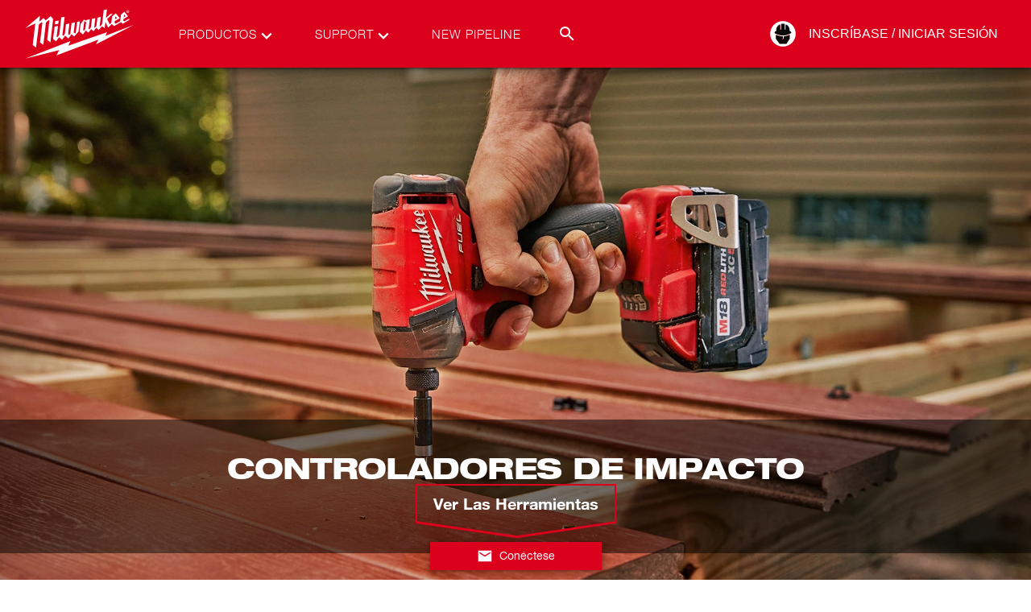

--- FILE ---
content_type: text/html; charset=utf-8
request_url: https://www.milwaukeetool.com/es/Products/Power-Tools/Fastening/Impact-Drivers
body_size: 56591
content:
<!DOCTYPE html><html lang="en-US" data-env="prd"><head><meta charSet="utf-8"/><meta name="viewport" content="width=device-width, initial-scale=1"/><link rel="stylesheet" href="/_next/static/css/cfe345d01710453f.css" data-precedence="next"/><link rel="stylesheet" href="/_next/static/css/dd4d93a5840b0520.css" data-precedence="next"/><link rel="preload" as="script" fetchPriority="low" href="/_next/static/chunks/webpack-7cefb2ae50fd341c.js"/><script src="/_next/static/chunks/1dd3208c-a05c05dc0b64b840.js" async=""></script><script src="/_next/static/chunks/1528-a2aa60fa55fd9fd8.js" async=""></script><script src="/_next/static/chunks/main-app-7dd56bb3b36d6f66.js" async=""></script><script src="/_next/static/chunks/app/error-5cce829f4dc17569.js" async=""></script><script src="/_next/static/chunks/7275-2d2b6963f34bf00a.js" async=""></script><script src="/_next/static/chunks/1146-01b1d531a87d26bc.js" async=""></script><script src="/_next/static/chunks/app/%5Blang%5D/not-found-31db16554204b9b0.js" async=""></script><script id="bazaarvoice" class="optanon-category-C0003" src="https://apps.bazaarvoice.com/deployments/milwaukeetool/main_site/production/es_US/bv.js" async=""></script><title>Destornilladores de impacto hexagonales y de ángulo recto inalámbricos M18 y M12 | Milwaukee Tool</title><meta name="description" content="Herramientas eléctricas de sujeción de servicio pesado para el taller, entre otras, los destornilladores de impacto hexagonal, hidráulico y de ángulo recto M18 y M12 FUEL, y más."/><meta name="referrer" content="no-referrer-when-downgrade"/><meta name="robots" content="index, follow"/><meta name="title" content="Destornilladores de impacto hexagonales y de ángulo recto inalámbricos M18 y M12 | Milwaukee Tool"/><meta name="p:domain-verify" content="96d9bf6d8276aaf86a30e916ce6e3683"/><meta name="ps-country" content="US"/><meta name="ps-language" content="es"/><meta name="ps-key" content="1525-59d29f6a842a81003d75bbd3"/><meta name="link:preconnect" content="https://www.milwaukeetool.com"/><meta name="link:preconnect" content="https://apps.bazaarvoice.com"/><link rel="canonical" href="https://www.milwaukeetool.com/es/products/power-tools/fastening/impact-drivers"/><link rel="alternate" hrefLang="en-US" href="https://www.milwaukeetool.com/products/power-tools/fastening/impact-drivers"/><link rel="alternate" hrefLang="en-CA" href="https://www.milwaukeetool.ca/products/power-tools/fastening/impact-drivers"/><link rel="alternate" hrefLang="fr-CA" href="https://www.milwaukeetool.ca/fr/produits/power-tools/fastening/impact-drivers"/><link rel="alternate" hrefLang="es-US" href="https://www.milwaukeetool.com/es/products/power-tools/fastening/impact-drivers"/><link rel="alternate" hrefLang="x-default" href="https://www.milwaukeetool.com/es/products/power-tools/fastening/impact-drivers"/><meta name="format-detection" content="telephone=no"/><meta property="og:title" content="Destornilladores de impacto hexagonales y de ángulo recto inalámbricos M18 y M12 | Milwaukee Tool"/><meta property="og:description" content="Herramientas eléctricas de sujeción de servicio pesado para el taller, entre otras, los destornilladores de impacto hexagonal, hidráulico y de ángulo recto M18 y M12 FUEL, y más."/><meta property="og:url" content="https://www.milwaukeetool.com/es/products/power-tools/fastening/impact-drivers"/><meta property="og:image" content="https://www.milwaukeetool.com/--/web-images/sc/0d214d981fd64106981ca5bb450d45eb?hash=7dea362b3fac8e00956a4952a3d4f474&amp;lang=es-US"/><meta property="og:type" content="website"/><meta name="twitter:card" content="summary"/><meta name="twitter:title" content="Destornilladores de impacto hexagonales y de ángulo recto inalámbricos M18 y M12 | Milwaukee Tool"/><meta name="twitter:description" content="Herramientas eléctricas de sujeción de servicio pesado para el taller, entre otras, los destornilladores de impacto hexagonal, hidráulico y de ángulo recto M18 y M12 FUEL, y más."/><meta name="twitter:image" content="https://www.milwaukeetool.com/--/web-images/sc/410a5db3c97b450c820a9121993333a0?hash=7dea362b3fac8e00956a4952a3d4f474&amp;lang=es-US"/><link rel="shortcut icon" href="/img/Foundation/Theming/MilwaukeeTool/global/favicon.ico" type="image/x-icon"/><link rel="shortcut icon" href="/img/Foundation/Theming/MilwaukeeTool/global/favicon-196.png" type="image/png"/><link rel="icon" href="/img/Foundation/Theming/MilwaukeeTool/global/favicon-16.png" sizes="16x16" type="image/png"/><link rel="icon" href="/img/Foundation/Theming/MilwaukeeTool/global/favicon-32.png" sizes="32x32" type="image/png"/><link rel="icon" href="/img/Foundation/Theming/MilwaukeeTool/global/favicon-192.png" sizes="192x192" type="image/png"/><link rel="apple-touch-icon" href="/img/Foundation/Theming/MilwaukeeTool/global/apple-touch-icon-152.png" sizes="152x152" type="image/png"/><link rel="apple-touch-icon" href="/img/Foundation/Theming/MilwaukeeTool/global/apple-touch-icon-167.png" sizes="167x167" type="image/png"/><link rel="apple-touch-icon" href="/img/Foundation/Theming/MilwaukeeTool/global/apple-touch-icon-180.png" sizes="180x180" type="image/png"/><script src="/_next/static/chunks/polyfills-42372ed130431b0a.js" noModule=""></script></head><body id="MTBody"><script id="rudderstack-load" type="text/javascript" strategy="afterInteractive">
            !function(){"use strict";window.RudderSnippetVersion="3.0.60";var e="rudderanalytics";window[e]||(window[e]=[])
              ;var rudderanalytics=window[e];if(Array.isArray(rudderanalytics)){
              if(true===rudderanalytics.snippetExecuted&&window.console&&console.error){
              console.error("RudderStack JavaScript SDK snippet included more than once.")}else{rudderanalytics.snippetExecuted=true,
              window.rudderAnalyticsBuildType="legacy";var sdkBaseUrl="https://cdn.rudderlabs.com";var sdkVersion="v3"
              ;var sdkFileName="rsa.min.js";var scriptLoadingMode="async"
              ;var r=["setDefaultInstanceKey","load","ready","page","track","identify","alias","group","reset","setAnonymousId","startSession","endSession","consent"]
              ;for(var n=0;n<r.length;n++){var t=r[n];rudderanalytics[t]=function(r){return function(){var n
              ;Array.isArray(window[e])?rudderanalytics.push([r].concat(Array.prototype.slice.call(arguments))):null===(n=window[e][r])||void 0===n||n.apply(window[e],arguments)
              }}(t)}try{
              new Function('class Test{field=()=>{};test({prop=[]}={}){return prop?(prop?.property??[...prop]):import("");}}'),
              window.rudderAnalyticsBuildType="modern"}catch(i){}var d=document.head||document.getElementsByTagName("head")[0]
              ;var o=document.body||document.getElementsByTagName("body")[0];window.rudderAnalyticsAddScript=function(e,r,n){
              var t=document.createElement("script");t.src=e,t.setAttribute("data-loader","RS_JS_SDK"),r&&n&&t.setAttribute(r,n),
              "async"===scriptLoadingMode?t.async=true:"defer"===scriptLoadingMode&&(t.defer=true),
              d?d.insertBefore(t,d.firstChild):o.insertBefore(t,o.firstChild)},window.rudderAnalyticsMount=function(){!function(){
              if("undefined"==typeof globalThis){var e;var r=function getGlobal(){
              return"undefined"!=typeof self?self:"undefined"!=typeof window?window:null}();r&&Object.defineProperty(r,"globalThis",{
              value:r,configurable:true})}
              }(),window.rudderAnalyticsAddScript("".concat(sdkBaseUrl,"/").concat(sdkVersion,"/").concat(window.rudderAnalyticsBuildType,"/").concat(sdkFileName),"data-rsa-write-key","2Xd6C86y10VvHXpLP3i174Punp6")
              },
              "undefined"==typeof Promise||"undefined"==typeof globalThis?window.rudderAnalyticsAddScript("https://polyfill-fastly.io/v3/polyfill.min.js?version=3.111.0&features=Symbol%2CPromise&callback=rudderAnalyticsMount"):window.rudderAnalyticsMount()
              ;var loadOptions={};rudderanalytics.load("2SqLpYBkRsWdvuwavJjrUNGZQ3R","https://milwaukeetpazl.dataplane.rudderstack.com",loadOptions)}}}();</script><noscript><iframe src="https://www.googletagmanager.com/ns.html?id=GTM-WZD27FV" height="0" width="0" style="display:none;visibility:hidden"></iframe></noscript><script strategy="afterInteractive" type="text/javascript">
          (function(){var g=function(g){

          this.go=function(){var a=document.createElement("script");a.type="text/javascript";a.src=g;document.body&&document.body.appendChild(a)};

          this.start=function(){var t=this;"complete"!==document.readyState?window.addEventListener?window.addEventListener("load",function(){t.go()},!1):window.attachEvent&&window.attachEvent("onload",function(){t.go()}):t.go()};};

          try{(new g("https://zn2pvyn2m7cjrlu9l-milwaukeetool.siteintercept.qualtrics.com/SIE/?Q_ZID=ZN_2Pvyn2m7cJrlu9l")).start()}catch(i){}})();
        </script><div id="ZN_2Pvyn2m7cJrlu9l"></div><!--$!--><template data-dgst="BAILOUT_TO_CLIENT_SIDE_RENDERING"></template><!--/$--><!--$--><!--$--><!--$--><div class="fixed z-50 flex w-full flex-col shadow-md-dark"><section class="relative flex justify-center w-full bg-brandPrimary"><div class="max-w-screen-xl w-full xl:px-8 sm:px-6 px-4 flex"><div class="flex w-full items-center justify-between transition-all duration-400 h-[50px] lg:h-[84px]"><a href="/es" data-testid="milwaukee-tool-logo" class="header__logo h-4/5 flex md:ml-0 -ml-9"><svg width="150" viewBox="0 0 241 108" class="fill-WHITE h-full" xmlns="http://www.w3.org/2000/svg" role="img" aria-labelledby="MilwaukeeLogoTitle"><title id="MilwaukeeLogoTitle">Milwaukee Logo</title><path d="M213.334 10.1931C213.334 8.61088 214.631 7.43682 216.158 7.43682C217.685 7.43682 218.955 8.61088 218.955 10.1931C218.955 11.7753 217.668 12.9773 216.158 12.9773C214.648 12.9773 213.334 11.8032 213.334 10.1931ZM216.158 12.5076C217.411 12.5076 218.395 11.5293 218.395 10.1931C218.395 8.85688 217.411 7.90086 216.158 7.90086C214.905 7.90086 213.899 8.88483 213.899 10.1931C213.899 11.5013 214.883 12.5076 216.158 12.5076ZM215.571 11.8032H215.079V8.61088H216.304C217.059 8.61088 217.433 8.88483 217.433 9.51659C217.433 10.0924 217.081 10.3384 216.6 10.3943L217.506 11.8088H216.969L216.119 10.4223H215.582V11.8088L215.571 11.8032ZM216.141 10.003C216.544 10.003 216.919 9.97503 216.919 9.48304C216.919 9.0861 216.561 9.01342 216.225 9.01342H215.565V10.003H216.141Z"></path><path d="M228.922 36.2852L171.777 57.9718L175.1 50.81L97.6635 77.2655L101.942 68.3986L12.0168 102.949L79.542 86.0095L74.0048 96.6543L157.711 65.4914L152.929 74.7776L228.922 36.2852Z"></path><path d="M62.4439 19.2054L52.533 27.5636C52.533 27.5636 48.5955 23.1357 48.2935 22.789C47.9467 23.0854 39.8423 29.9564 39.8423 29.9564L40.9945 18.5456L12 42.9773L31.7939 33.473L26.7154 76.1473C26.7154 76.1473 32.7727 80.6255 33.2816 80.9666C33.7906 76.8965 38.6901 37.8058 38.953 35.6814V35.5919L44.6915 30.7559L45.9164 31.9635L41.3077 70.8864C41.3077 70.8864 47.4657 75.482 47.8628 75.7504C47.9075 75.3702 52.0352 40.0869 53.0252 31.6728L58.7134 26.8535L59.9326 28.0555L55.4806 66.0113L62.03 70.8473L67.3938 24.6564L62.4439 19.2109V19.2054Z"></path><path d="M209.368 29.6266L207.394 27.9717L207.802 24.7291L217.009 19.5185L209.581 10.3217L202.808 16.2367L201.214 29.0116L192.198 33.9818L190.039 32.2151L190.481 28.7768L200.492 23.2643L192.427 13.5252L185.066 19.7924L183.517 31.9188L180.24 35.0888L175.094 24.9247L186.633 14.4085L181.392 15.1633L172.706 22.5543L174.781 6L168.505 6.86657L165.004 35.2229L161.201 39.3937L160.306 38.6389L162.588 20.6534L155.831 22.1965L153.712 38.4712L150.697 42.1052L149.427 40.987L151.693 23.1469L144.886 24.4943L142.777 41.1771L139.623 45.1857L138.252 43.9725L140.602 25.3441L133.8 26.8032L133.649 28.2513L128.901 25.959L122.234 34.4682L120.31 49.6695L126.748 55.1484L132.665 47.5226L137.749 51.8387L143.303 44.7161L148.063 48.898L153.309 42.0381L158.292 46.3709L165.054 39.0247L170.2 43.1059L171.755 30.6441L177.163 41.7474L184.345 34.7533L188.998 38.6724L202.886 31.0075L206.432 34.0712L219.184 26.6132L219.537 23.8681L209.357 29.6154L209.368 29.6266ZM208.932 15.672L211.913 19.2222L208.222 21.3075L208.932 15.6664V15.672ZM191.722 19.1942L194.961 22.9568L190.945 25.1651L191.722 19.1942ZM131.569 44.5372L128.806 47.9252L127.324 46.6505L129.578 28.9445L133.291 30.918L131.569 44.5428V44.5372ZM115.321 30.5435L112.563 51.8219L111.053 53.4544L108.481 51.3188L111.037 31.3094L104.191 32.981L101.562 53.7955L99.5372 56.4846L97.3783 54.5782L99.9455 33.624L93.0772 35.0608L90.7785 54.1197L87.9316 57.983L85.9237 56.356L90.3534 20.5025L83.6529 21.5871L79.514 56.0374L76.1078 60.728L74.4075 59.3247L77.2488 38.3314L70.3917 39.7291L67.2316 64.0657L73.2553 68.7899L79.184 60.7783L85.3867 65.7373L91.3601 57.6196L97.753 63.188L104.068 54.8298L109.196 59.3471L118.073 49.703L120.802 29.3638L115.321 30.5546V30.5435ZM78.5464 27.7369L71.7005 28.8942L70.8503 35.5975L77.6851 34.3061L78.5464 27.7369Z"></path></svg><div class="print:block absolute left-1/2 top-5 -translate-x-1/2 hidden h-full"><svg width="150" viewBox="0 0 241 108" class="fill-BLACK w-full" xmlns="http://www.w3.org/2000/svg" role="img" aria-labelledby="MilwaukeeLogoTitle"><title id="MilwaukeeLogoTitle">Milwaukee Logo</title><path d="M213.334 10.1931C213.334 8.61088 214.631 7.43682 216.158 7.43682C217.685 7.43682 218.955 8.61088 218.955 10.1931C218.955 11.7753 217.668 12.9773 216.158 12.9773C214.648 12.9773 213.334 11.8032 213.334 10.1931ZM216.158 12.5076C217.411 12.5076 218.395 11.5293 218.395 10.1931C218.395 8.85688 217.411 7.90086 216.158 7.90086C214.905 7.90086 213.899 8.88483 213.899 10.1931C213.899 11.5013 214.883 12.5076 216.158 12.5076ZM215.571 11.8032H215.079V8.61088H216.304C217.059 8.61088 217.433 8.88483 217.433 9.51659C217.433 10.0924 217.081 10.3384 216.6 10.3943L217.506 11.8088H216.969L216.119 10.4223H215.582V11.8088L215.571 11.8032ZM216.141 10.003C216.544 10.003 216.919 9.97503 216.919 9.48304C216.919 9.0861 216.561 9.01342 216.225 9.01342H215.565V10.003H216.141Z"></path><path d="M228.922 36.2852L171.777 57.9718L175.1 50.81L97.6635 77.2655L101.942 68.3986L12.0168 102.949L79.542 86.0095L74.0048 96.6543L157.711 65.4914L152.929 74.7776L228.922 36.2852Z"></path><path d="M62.4439 19.2054L52.533 27.5636C52.533 27.5636 48.5955 23.1357 48.2935 22.789C47.9467 23.0854 39.8423 29.9564 39.8423 29.9564L40.9945 18.5456L12 42.9773L31.7939 33.473L26.7154 76.1473C26.7154 76.1473 32.7727 80.6255 33.2816 80.9666C33.7906 76.8965 38.6901 37.8058 38.953 35.6814V35.5919L44.6915 30.7559L45.9164 31.9635L41.3077 70.8864C41.3077 70.8864 47.4657 75.482 47.8628 75.7504C47.9075 75.3702 52.0352 40.0869 53.0252 31.6728L58.7134 26.8535L59.9326 28.0555L55.4806 66.0113L62.03 70.8473L67.3938 24.6564L62.4439 19.2109V19.2054Z"></path><path d="M209.368 29.6266L207.394 27.9717L207.802 24.7291L217.009 19.5185L209.581 10.3217L202.808 16.2367L201.214 29.0116L192.198 33.9818L190.039 32.2151L190.481 28.7768L200.492 23.2643L192.427 13.5252L185.066 19.7924L183.517 31.9188L180.24 35.0888L175.094 24.9247L186.633 14.4085L181.392 15.1633L172.706 22.5543L174.781 6L168.505 6.86657L165.004 35.2229L161.201 39.3937L160.306 38.6389L162.588 20.6534L155.831 22.1965L153.712 38.4712L150.697 42.1052L149.427 40.987L151.693 23.1469L144.886 24.4943L142.777 41.1771L139.623 45.1857L138.252 43.9725L140.602 25.3441L133.8 26.8032L133.649 28.2513L128.901 25.959L122.234 34.4682L120.31 49.6695L126.748 55.1484L132.665 47.5226L137.749 51.8387L143.303 44.7161L148.063 48.898L153.309 42.0381L158.292 46.3709L165.054 39.0247L170.2 43.1059L171.755 30.6441L177.163 41.7474L184.345 34.7533L188.998 38.6724L202.886 31.0075L206.432 34.0712L219.184 26.6132L219.537 23.8681L209.357 29.6154L209.368 29.6266ZM208.932 15.672L211.913 19.2222L208.222 21.3075L208.932 15.6664V15.672ZM191.722 19.1942L194.961 22.9568L190.945 25.1651L191.722 19.1942ZM131.569 44.5372L128.806 47.9252L127.324 46.6505L129.578 28.9445L133.291 30.918L131.569 44.5428V44.5372ZM115.321 30.5435L112.563 51.8219L111.053 53.4544L108.481 51.3188L111.037 31.3094L104.191 32.981L101.562 53.7955L99.5372 56.4846L97.3783 54.5782L99.9455 33.624L93.0772 35.0608L90.7785 54.1197L87.9316 57.983L85.9237 56.356L90.3534 20.5025L83.6529 21.5871L79.514 56.0374L76.1078 60.728L74.4075 59.3247L77.2488 38.3314L70.3917 39.7291L67.2316 64.0657L73.2553 68.7899L79.184 60.7783L85.3867 65.7373L91.3601 57.6196L97.753 63.188L104.068 54.8298L109.196 59.3471L118.073 49.703L120.802 29.3638L115.321 30.5546V30.5435ZM78.5464 27.7369L71.7005 28.8942L70.8503 35.5975L77.6851 34.3061L78.5464 27.7369Z"></path></svg></div></a><div class="mx-4 hidden lg:flex h-full w-full items-center justify-between lg-max:hidden"><div class="pr-8 relative flex h-full gap-4 items-center font-helvetica45 text-[15px] tracking-[1px]"><div data-testid="topnav-option" class="flex relative uppercase h-full items-center"><a href="/es/search" class="text-brandWhite"><div class="flex text-brandWhite relative ml-8 mr-10">Productos<svg width="24" height="24" viewBox="0 0 24 24" class="fill-WHITE absolute -right-6 top-0 transition-colors" xmlns="http://www.w3.org/2000/svg"><g><path d="M12 15.95L5.40002 9.35002L7.07502 7.67502L12 12.625L16.925 7.70002L18.6 9.37502L12 15.95Z"></path></g></svg></div></a></div><div data-testid="topnav-option" class="flex relative uppercase h-full items-center"><a href="/es/support" class="text-brandWhite"><div class="flex text-brandWhite relative ml-8 mr-10">Support<svg width="24" height="24" viewBox="0 0 24 24" class="fill-WHITE absolute -right-6 top-0 transition-colors" xmlns="http://www.w3.org/2000/svg"><g><path d="M12 15.95L5.40002 9.35002L7.07502 7.67502L12 12.625L16.925 7.70002L18.6 9.37502L12 15.95Z"></path></g></svg></div></a></div><div data-testid="topnav-option" class="flex relative uppercase h-full items-center"><a href="/es/pipeline" class="text-brandWhite"><div class="flex text-brandWhite relative ml-8 mr-10">New Pipeline</div></a></div><div class="h-full absolute right-0 flex items-center justify-end w-auto"><div class="searchbar__wrapper relative"><div data-testid="search-box-toggle" class="relative z-2 cursor-pointer ml-auto h-[30px] w-[30px] flex items-center justify-center hover:bg-red-900"><svg width="24" height="24" viewBox="0 0 24 24" class="fill-WHITE transition-colors" xmlns="http://www.w3.org/2000/svg"><path d="M9.5 3C11.2239 3 12.8772 3.68482 14.0962 4.90381C15.3152 6.12279 16 7.77609 16 9.5C16 11.11 15.41 12.59 14.44 13.73L14.71 14H15.5L20.5 19L19 20.5L14 15.5V14.71L13.73 14.44C12.59 15.41 11.11 16 9.5 16C7.77609 16 6.12279 15.3152 4.90381 14.0962C3.68482 12.8772 3 11.2239 3 9.5C3 7.77609 3.68482 6.12279 4.90381 4.90381C6.12279 3.68482 7.77609 3 9.5 3ZM9.5 5C7 5 5 7 5 9.5C5 12 7 14 9.5 14C12 14 14 12 14 9.5C14 7 12 5 9.5 5Z"></path></svg></div><div data-testid="search-box-desktop" class="
        transition-all
        ease-in-out
        duration-300
        absolute top-0 right-0 bg-brandWhite rounded-tl-sm rounded-bl-sm -z-1
        w-[10px]
      "><div class="relative w-full"><input autoComplete="off" type="text" placeholder="Search MilwaukeeTool.com" class="text-gray-900 border-solid hover:border-gray-900 focus:border-gray-900 focus:outline-none focus-within:outline-none w-full peer py-2 px-3 my-0 h-[30px] border-0" data-testid="search-input" name="search" value=""/><div data-testid="search-button" class="absolute top-0 z-2 cursor-pointer ml-auto flex items-center justify-center h-[30px] w-[30px] right-9 bg-WHITE"><svg width="24" height="24" viewBox="0 0 24 24" class="fill-BLACK transition-colors" xmlns="http://www.w3.org/2000/svg"><path d="M9.5 3C11.2239 3 12.8772 3.68482 14.0962 4.90381C15.3152 6.12279 16 7.77609 16 9.5C16 11.11 15.41 12.59 14.44 13.73L14.71 14H15.5L20.5 19L19 20.5L14 15.5V14.71L13.73 14.44C12.59 15.41 11.11 16 9.5 16C7.77609 16 6.12279 15.3152 4.90381 14.0962C3.68482 12.8772 3 11.2239 3 9.5C3 7.77609 3.68482 6.12279 4.90381 4.90381C6.12279 3.68482 7.77609 3 9.5 3ZM9.5 5C7 5 5 7 5 9.5C5 12 7 14 9.5 14C12 14 14 12 14 9.5C14 7 12 5 9.5 5Z"></path></svg></div></div></div></div></div></div><div class="absolute text-brandBlack top-full left-0 right-0 h-[450px] z-[-100] bg-brandWhite transition-transform duration-[.4s] flex items-center justify-center shadow-md-dark -translate-y-full"><div class="mx-0 px-0 max-w-[1400px] flex items-center justify-between h-[450px] w-full py-5 overflow-hidden"><div data-testid="left-promo-panel" class="relative flex flex-col h-full min-h-[420px] min-w-[170px] xl:min-w-[180px] pt-5"><div class="flex items-center justify-center min-w-fit mt-3 group"><a href="https://www.milwaukeetool.com/innovations/solutions?system=m12" class="block w-11/12 my-[15px]"><img class="max-w-full block mx-auto xl:w-[75px] w-[50px]" loading="lazy" alt="" src="/--/web-images/sc/6998b523dae0443f9782f0c1d345e7ef?hash=7dea362b3fac8e00956a4952a3d4f474&amp;lang=es-US"/><div class="text-brandBlack font-helvetica75 text-center text-[9px] xl:text-[10px] font-bold mt-[5px] mx-0 mb-10px uppercase leading-none hover:text-brandSecondary group-hover:text-brandSecondary">Cordless Tool System</div></a></div><div class="flex items-center justify-center min-w-fit mt-3 group"><a href="/es/innovations/solutions" class="block w-11/12 my-[15px]"><img class="max-w-full block mx-auto xl:w-[75px] w-[50px]" loading="lazy" alt="" src="/--/web-images/sc/8ead9c84d4e84224b36ae595d7b39eb6?hash=7dea362b3fac8e00956a4952a3d4f474&amp;lang=es-US"/><div class="text-brandBlack font-helvetica75 text-center text-[9px] xl:text-[10px] font-bold mt-[5px] mx-0 mb-10px uppercase leading-none hover:text-brandSecondary group-hover:text-brandSecondary">Cordless Tool System</div></a></div><div class="flex items-center justify-center min-w-fit mt-3 group"><a href="https://www.milwaukeetool.com/innovations/solutions?system=mx-fuel" class="block w-11/12 my-[15px]"><img class="max-w-full block mx-auto xl:w-[75px] w-[50px]" loading="lazy" alt="" src="/--/web-images/sc/e4dd25002bde4330b3712217847236de?hash=7dea362b3fac8e00956a4952a3d4f474&amp;lang=es-US"/><div class="text-brandBlack font-helvetica75 text-center text-[9px] xl:text-[10px] font-bold mt-[5px] mx-0 mb-10px uppercase leading-none hover:text-brandSecondary group-hover:text-brandSecondary">Cordless Equipment System</div></a></div><div class="flex items-center justify-center min-w-fit mt-3 group"><a href="/es/products/storage-solutions/packout" class="block w-11/12 my-[15px]"><img class="max-w-full block mx-auto xl:w-[140px] w-[100px]" loading="lazy" alt="" src="/--/web-images/sc/0249d73c2a644230832e7c87defb1407?hash=7dea362b3fac8e00956a4952a3d4f474&amp;lang=es-US"/><div class="text-brandBlack font-helvetica75 text-center text-[9px] xl:text-[10px] font-bold mt-[5px] mx-0 mb-10px uppercase leading-none hover:text-brandSecondary group-hover:text-brandSecondary">MODULAR STORAGE SYSTEM</div></a></div></div><div class="xl:mx-4 flex h-full w-full max-w-[1400px] items-center justify-between"></div><div class="relative flex h-[451px] xl:w-3/4 w-2/3 flex-col"><div data-testid="right-promo-panel" class="z-50 w-full h-[451px]"><div class="bg-brandBlack/40 w-full p-[20px] flex items-center flex-row flex-nowrap justify-around"><div class="text-brandGray font-helvetica75 text-14 uppercase [&amp;&gt;div&gt;h2]:text-2xl"><img class="flex flex-col max-h-[85px] max-w-[300px]" loading="lazy" alt="" src=""/></div><div class="text-brandGray font-helvetica75 text-14 uppercase [&amp;&gt;div&gt;h2]:text-2xl"><span class=""></span></div></div></div></div></div></div></div><div class="hidden h-full lg:flex items-center"><!--$--><div class="relative h-full flex"><div class="h-full flex relative items-center"><a href="/api/auth/login?returnurl=%2fes%2fproducts%2fpower-tools%2ffastening%2fimpact-drivers" data-testid="desktop-auth-link" class="text-brandWhite relative flex items-center h-8 border-r border-t border-b border-transparent hover:border-brandBlack"><div class="h-0 w-8 relative flex items-center"><svg width="34" height="34" viewBox="0 0 24 24" class="fill-WHITE absolute left-0 -translate-x-1/2 -translate-y-1/2 top-1/2 flex transition-colors" xmlns="http://www.w3.org/2000/svg"><defs><mask id="hole"><rect width="100%" height="100%" fill="white"></rect><path d="M12.6533 14.1067V16L11.6533 16.88L11.2533 16.44L12 16V14.1467C9.98145 14.1928 7.9833 13.7345 6.18665 12.8133V15.96L9.33331 20.3067H14.8L17.5466 16V12.7467C16.0796 13.6597 14.3811 14.1318 12.6533 14.1067Z" fill="black"></path><path d="M12 13.3333C14.4612 13.2702 16.8604 12.5473 18.9467 11.24L18.2933 9.90666H17.5467C17.76 5.05333 14.2267 4.30666 14.2267 4.30666V8.54666H13.4V3.69333H10.6V8.54666H9.77334V4.34666C9.77334 4.34666 6.22668 5.09333 6.45335 9.94666H5.70668L5.05334 11.28C7.14368 12.5732 9.54252 13.2823 12 13.3333Z" fill="black"></path></mask></defs><g mask="url(#hole)"><path d="M12 23.1867C18.1782 23.1867 23.1867 18.1782 23.1867 12C23.1867 5.82178 18.1782 0.813339 12 0.813339C5.8218 0.813339 0.813354 5.82178 0.813354 12C0.813354 18.1782 5.8218 23.1867 12 23.1867Z"></path></g></svg><svg width="34" height="34" viewBox="0 0 24 24" class="fill-BLACK absolute left-0 -translate-x-1/2 -translate-y-1/2 top-1/2 flex transition-colors" xmlns="http://www.w3.org/2000/svg"><path d="M12 24C18.6274 24 24 18.6274 24 12C24 5.37258 18.6274 0 12 0C5.37258 0 0 5.37258 0 12C0 18.6274 5.37258 24 12 24Z" fill="transparent"></path><path d="M12.7008 14.2598V16.2908L11.6281 17.2348L11.199 16.7628L12 16.2908V14.3027C9.83468 14.3523 7.69126 13.8606 5.76398 12.8725V16.2479L9.13942 20.9106H15.0035L17.9499 16.2908V12.8009C16.3762 13.7803 14.5542 14.2867 12.7008 14.2598Z"></path><path d="M12 13.4303C14.6402 13.3626 17.2137 12.5871 19.4517 11.1847L18.7509 9.75446H17.95C18.1788 4.54827 14.3886 3.74731 14.3886 3.74731V8.29558H13.5018V3.08939H10.4982V8.29558H9.61145V3.79022C9.61145 3.79022 5.80692 4.59117 6.05007 9.79737H5.24911L4.54828 11.2276C6.79059 12.6149 9.36385 13.3755 12 13.4303Z"></path></svg></div><div class="whitespace-nowrap pr-4 uppercase min-w-[90px]">Inscríbase / Iniciar sesión</div></a></div><div class="absolute text-brandBlack top-full -mt-[1px] left-0 right-0 z-[-100] bg-brandWhite transition-transform duration-[.4s] flex flex-col gap-2 py-2 justify-center -translate-y-full"><a href="https://www.milwaukeetool.mx/account" class=""><div class="px-4 font-helvetica57 text-16 text-brandBlack hover:text-brandSecondary hover:font-bold">Your Account</div></a><a href="https://connect.milwaukeetool.com/" class=""><div class="px-4 font-helvetica57 text-16 text-brandBlack hover:text-brandSecondary hover:font-bold">Conectar</div></a><a href="/api/auth/logout?returnUrl=%2Fes%2FProducts%2FPower-Tools%2FFastening%2FImpact-Drivers" data-testid="desktop-logout-link" class=""><div class="px-4 font-helvetica57 text-16 text-brandBlack hover:text-brandSecondary hover:font-bold">Cerrar sesión</div></a></div></div><!--/$--></div><div class="block lg:hidden"><div data-testid="mobile-nav-toggle" class="block cursor-pointer"><svg width="24" height="24" viewBox="0 0 24 24" class="fill-WHITE transition-colors" xmlns="http://www.w3.org/2000/svg"><path d="M3 18V16H21V18H3ZM3 13V11H21V13H3ZM3 8V6H21V8H3Z"></path></svg></div><div class="fixed top-0 right-0 h-screen w-80 sm-max:w-screen text-brandBlack z-[100] bg-brandWhite transition-transform duration-400 overflow-x-hidden overflow-y-scroll mt-[50px] pb-14 translate-x-full"><div data-testid="search-box-mobile" class="w-full h-14 sticky bg-[#e3e3e3] top-0 shadow-[0_7px_9px_-5px_rgba(0,0,0,0.7)] z-2 flex p-3 justify-center"><div class="relative w-full"><input autoComplete="off" type="text" placeholder="Search MilwaukeeTool.com" class="text-gray-900 border-solid hover:border-gray-900 focus:border-gray-900 focus:outline-none focus-within:outline-none w-full peer py-2 px-3 my-0 h-[30px] border-0" data-testid="search-input" name="search" value=""/><div data-testid="search-button" class="absolute top-0 z-2 cursor-pointer ml-auto flex items-center justify-center h-[30px] w-[30px] right-0 bg-darkRed"><svg width="24" height="24" viewBox="0 0 24 24" class="fill-WHITE transition-colors" xmlns="http://www.w3.org/2000/svg"><path d="M9.5 3C11.2239 3 12.8772 3.68482 14.0962 4.90381C15.3152 6.12279 16 7.77609 16 9.5C16 11.11 15.41 12.59 14.44 13.73L14.71 14H15.5L20.5 19L19 20.5L14 15.5V14.71L13.73 14.44C12.59 15.41 11.11 16 9.5 16C7.77609 16 6.12279 15.3152 4.90381 14.0962C3.68482 12.8772 3 11.2239 3 9.5C3 7.77609 3.68482 6.12279 4.90381 4.90381C6.12279 3.68482 7.77609 3 9.5 3ZM9.5 5C7 5 5 7 5 9.5C5 12 7 14 9.5 14C12 14 14 12 14 9.5C14 7 12 5 9.5 5Z"></path></svg></div></div></div><div class="relative block p-4 mt-1"><div class="relative"><div class="relative block bg-brandWhite"><div class="relative block bg-brandWhite"><div class="items-center mb-1"><span data-testid="mobile-nav-expand-herramientas-el-ctricas" class="p-[10px] flex items-center cursor-pointer font-helvetica text-sm bg-[#e3e3e3] text-brandDarkGray"><svg width="18" height="18" viewBox="0 0 24 24" class="fill-MILWAUKEE_RED transition-colors" xmlns="http://www.w3.org/2000/svg"><g><path d="M9.37501 18.6L7.70001 16.925L12.65 11.975L7.70001 7.02501L9.37501 5.35001L16 11.975L9.37501 18.6Z"></path></g></svg>Herramientas eléctricas</span><div class="items-center pl-[15px] transition-[height] duration-400 overflow-hidden h-0"><a href="/es/products/power-tools" data-testid="view-all-link-/es/Products/Power-Tools" class="text-sm font-helvetica p-1 block text-black mb-1 font-bold">Ver todo<!-- --> — <!-- -->Herramientas eléctricas</a><div class="relative block bg-brandWhite"><div class="relative block bg-brandWhite"><div class="items-center mb-1"><span data-testid="mobile-nav-expand-perforaci-n" class="p-[10px] flex items-center cursor-pointer font-helvetica text-sm bg-[#e3e3e3] text-brandDarkGray"><svg width="18" height="18" viewBox="0 0 24 24" class="fill-MILWAUKEE_RED transition-colors" xmlns="http://www.w3.org/2000/svg"><g><path d="M9.37501 18.6L7.70001 16.925L12.65 11.975L7.70001 7.02501L9.37501 5.35001L16 11.975L9.37501 18.6Z"></path></g></svg>Perforación</span><div class="items-center pl-[15px] transition-[height] duration-400 overflow-hidden h-0"><a href="/es/products/power-tools/drilling" data-testid="view-all-link-/es/Products/Power-Tools/Drilling" class="text-sm font-helvetica p-1 block text-black mb-1 font-bold">Ver todo<!-- --> — <!-- -->Perforación</a><div class="relative block bg-brandWhite"><div class="relative block bg-brandWhite"><div class="items-center mb-1"><a href="/es/products/power-tools/drilling/drill-drivers" data-testid="mobile-nav-link-taladros" class="p-[10px] h-11 flex items-center cursor-pointer font-helvetica text-sm border-b-[1px] border-gray-200 text-brandDarkGray">Taladros</a><div class="items-center pl-[15px] transition-[height] duration-400 overflow-hidden h-0"><div class="relative block bg-brandWhite"></div></div></div></div><div class="relative block bg-brandWhite"><div class="items-center mb-1"><a href="/es/products/power-tools/drilling/hammer-drills" data-testid="mobile-nav-link-taladros-de-martillo" class="p-[10px] h-11 flex items-center cursor-pointer font-helvetica text-sm border-b-[1px] border-gray-200 text-brandDarkGray">Taladros de martillo</a><div class="items-center pl-[15px] transition-[height] duration-400 overflow-hidden h-0"><div class="relative block bg-brandWhite"></div></div></div></div><div class="relative block bg-brandWhite"><div class="items-center mb-1"><a href="/es/products/power-tools/drilling/right-angle-drills" data-testid="mobile-nav-link-taladros-de--ngulo-recto" class="p-[10px] h-11 flex items-center cursor-pointer font-helvetica text-sm border-b-[1px] border-gray-200 text-brandDarkGray">Taladros de ángulo recto</a><div class="items-center pl-[15px] transition-[height] duration-400 overflow-hidden h-0"><div class="relative block bg-brandWhite"></div></div></div></div><div class="relative block bg-brandWhite"><div class="items-center mb-1"><a href="/es/products/power-tools/drilling/magnetic-drills" data-testid="mobile-nav-link-magn-tico--taladros" class="p-[10px] h-11 flex items-center cursor-pointer font-helvetica text-sm border-b-[1px] border-gray-200 text-brandDarkGray">Magnético  Taladros</a><div class="items-center pl-[15px] transition-[height] duration-400 overflow-hidden h-0"><div class="relative block bg-brandWhite"></div></div></div></div></div></div></div></div><div class="relative block bg-brandWhite"><div class="items-center mb-1"><span data-testid="mobile-nav-expand-fijaci-n" class="p-[10px] flex items-center cursor-pointer font-helvetica text-sm bg-[#e3e3e3] text-brandDarkGray"><svg width="18" height="18" viewBox="0 0 24 24" class="fill-MILWAUKEE_RED transition-colors" xmlns="http://www.w3.org/2000/svg"><g><path d="M9.37501 18.6L7.70001 16.925L12.65 11.975L7.70001 7.02501L9.37501 5.35001L16 11.975L9.37501 18.6Z"></path></g></svg>Fijación</span><div class="items-center pl-[15px] transition-[height] duration-400 overflow-hidden h-0"><a href="/es/products/power-tools/fastening" data-testid="view-all-link-/es/Products/Power-Tools/Fastening" class="text-sm font-helvetica p-1 block text-black mb-1 font-bold">Ver todo<!-- --> — <!-- -->Fijación</a><div class="relative block bg-brandWhite"><div class="relative block bg-brandWhite"><div class="items-center mb-1"><a href="/es/products/power-tools/fastening/impact-drivers" data-testid="mobile-nav-link-controladores-de-impacto" class="p-[10px] h-11 flex items-center cursor-pointer font-helvetica text-sm border-b-[1px] text-brandWhite bg-brandSecondary">Controladores de impacto</a><div class="items-center pl-[15px] transition-[height] duration-400 overflow-hidden h-0"><div class="relative block bg-brandWhite"></div></div></div></div><div class="relative block bg-brandWhite"><div class="items-center mb-1"><a href="/es/products/power-tools/fastening/impact-wrenches" data-testid="mobile-nav-link-llaves-de-impacto" class="p-[10px] h-11 flex items-center cursor-pointer font-helvetica text-sm border-b-[1px] border-gray-200 text-brandDarkGray">Llaves de impacto</a><div class="items-center pl-[15px] transition-[height] duration-400 overflow-hidden h-0"><div class="relative block bg-brandWhite"></div></div></div></div><div class="relative block bg-brandWhite"><div class="items-center mb-1"><a href="/es/products/power-tools/fastening/ratchets" data-testid="mobile-nav-link-trinquetes" class="p-[10px] h-11 flex items-center cursor-pointer font-helvetica text-sm border-b-[1px] border-gray-200 text-brandDarkGray">Trinquetes</a><div class="items-center pl-[15px] transition-[height] duration-400 overflow-hidden h-0"><div class="relative block bg-brandWhite"></div></div></div></div><div class="relative block bg-brandWhite"><div class="items-center mb-1"><a href="/es/products/power-tools/fastening/screwdrivers" data-testid="mobile-nav-link--destornilladores" class="p-[10px] h-11 flex items-center cursor-pointer font-helvetica text-sm border-b-[1px] border-gray-200 text-brandDarkGray"> Destornilladores</a><div class="items-center pl-[15px] transition-[height] duration-400 overflow-hidden h-0"><div class="relative block bg-brandWhite"></div></div></div></div></div></div></div></div><div class="relative block bg-brandWhite"><div class="items-center mb-1"><span data-testid="mobile-nav-expand-kits-combinados" class="p-[10px] flex items-center cursor-pointer font-helvetica text-sm bg-[#e3e3e3] text-brandDarkGray"><svg width="18" height="18" viewBox="0 0 24 24" class="fill-MILWAUKEE_RED transition-colors" xmlns="http://www.w3.org/2000/svg"><g><path d="M9.37501 18.6L7.70001 16.925L12.65 11.975L7.70001 7.02501L9.37501 5.35001L16 11.975L9.37501 18.6Z"></path></g></svg>Kits combinados</span><div class="items-center pl-[15px] transition-[height] duration-400 overflow-hidden h-0"><a href="/es/products/power-tools/combo-kits" data-testid="view-all-link-/es/Products/Power-Tools/Combo-Kits" class="text-sm font-helvetica p-1 block text-black mb-1 font-bold">Ver todo<!-- --> — <!-- -->Kits combinados</a><div class="relative block bg-brandWhite"><div class="relative block bg-brandWhite"><div class="items-center mb-1"><a href="/es/products/power-tools/combo-kits/2-piece-kits" data-testid="mobile-nav-link-kits-de-2-piezas" class="p-[10px] h-11 flex items-center cursor-pointer font-helvetica text-sm border-b-[1px] border-gray-200 text-brandDarkGray">Kits de 2 piezas</a><div class="items-center pl-[15px] transition-[height] duration-400 overflow-hidden h-0"><div class="relative block bg-brandWhite"></div></div></div></div><div class="relative block bg-brandWhite"><div class="items-center mb-1"><a href="/es/products/power-tools/combo-kits/3-piece-kits" data-testid="mobile-nav-link-kits-de-3-piezas" class="p-[10px] h-11 flex items-center cursor-pointer font-helvetica text-sm border-b-[1px] border-gray-200 text-brandDarkGray">Kits de 3 piezas</a><div class="items-center pl-[15px] transition-[height] duration-400 overflow-hidden h-0"><div class="relative block bg-brandWhite"></div></div></div></div><div class="relative block bg-brandWhite"><div class="items-center mb-1"><a href="/es/products/power-tools/combo-kits/4-piece-kits" data-testid="mobile-nav-link-kits-de-4-piezas" class="p-[10px] h-11 flex items-center cursor-pointer font-helvetica text-sm border-b-[1px] border-gray-200 text-brandDarkGray">Kits de 4 piezas</a><div class="items-center pl-[15px] transition-[height] duration-400 overflow-hidden h-0"><div class="relative block bg-brandWhite"></div></div></div></div><div class="relative block bg-brandWhite"><div class="items-center mb-1"><a href="/es/products/power-tools/combo-kits/5-or-more-piece-kits" data-testid="mobile-nav-link--5-kits-de-piezas-m-s" class="p-[10px] h-11 flex items-center cursor-pointer font-helvetica text-sm border-b-[1px] border-gray-200 text-brandDarkGray"> 5 kits de piezas más</a><div class="items-center pl-[15px] transition-[height] duration-400 overflow-hidden h-0"><div class="relative block bg-brandWhite"></div></div></div></div></div></div></div></div><div class="relative block bg-brandWhite"><div class="items-center mb-1"><span data-testid="mobile-nav-expand--drenar-limpieza" class="p-[10px] flex items-center cursor-pointer font-helvetica text-sm bg-[#e3e3e3] text-brandDarkGray"><svg width="18" height="18" viewBox="0 0 24 24" class="fill-MILWAUKEE_RED transition-colors" xmlns="http://www.w3.org/2000/svg"><g><path d="M9.37501 18.6L7.70001 16.925L12.65 11.975L7.70001 7.02501L9.37501 5.35001L16 11.975L9.37501 18.6Z"></path></g></svg> Drenar limpieza</span><div class="items-center pl-[15px] transition-[height] duration-400 overflow-hidden h-0"><a href="/es/products/power-tools/drain-cleaning" data-testid="view-all-link-/es/Products/Power-Tools/Drain-Cleaning" class="text-sm font-helvetica p-1 block text-black mb-1 font-bold">Ver todo<!-- --> — <!-- --> Drenar limpieza</a><div class="relative block bg-brandWhite"><div class="relative block bg-brandWhite"><div class="items-center mb-1"><a href="/es/products/power-tools/drain-cleaning/toilet-and-urinal-augers" data-testid="mobile-nav-link--barrenas" class="p-[10px] h-11 flex items-center cursor-pointer font-helvetica text-sm border-b-[1px] border-gray-200 text-brandDarkGray"> Barrenas</a><div class="items-center pl-[15px] transition-[height] duration-400 overflow-hidden h-0"><div class="relative block bg-brandWhite"></div></div></div></div><div class="relative block bg-brandWhite"><div class="items-center mb-1"><a href="/es/products/power-tools/drain-cleaning/sink-machines" data-testid="mobile-nav-link--m-quinas-fregadero" class="p-[10px] h-11 flex items-center cursor-pointer font-helvetica text-sm border-b-[1px] border-gray-200 text-brandDarkGray"> Máquinas fregadero</a><div class="items-center pl-[15px] transition-[height] duration-400 overflow-hidden h-0"><div class="relative block bg-brandWhite"></div></div></div></div><div class="relative block bg-brandWhite"><div class="items-center mb-1"><a href="/es/products/power-tools/drain-cleaning/drum-machines" data-testid="mobile-nav-link--sistema-de-tambor" class="p-[10px] h-11 flex items-center cursor-pointer font-helvetica text-sm border-b-[1px] border-gray-200 text-brandDarkGray"> Sistema de tambor</a><div class="items-center pl-[15px] transition-[height] duration-400 overflow-hidden h-0"><div class="relative block bg-brandWhite"></div></div></div></div><div class="relative block bg-brandWhite"><div class="items-center mb-1"><a href="/es/products/power-tools/drain-cleaning/cutters-and-accessories" data-testid="mobile-nav-link--cables" class="p-[10px] h-11 flex items-center cursor-pointer font-helvetica text-sm border-b-[1px] border-gray-200 text-brandDarkGray"> Cables</a><div class="items-center pl-[15px] transition-[height] duration-400 overflow-hidden h-0"><div class="relative block bg-brandWhite"></div></div></div></div></div></div></div></div><div class="relative block bg-brandWhite"><div class="items-center mb-1"><span data-testid="mobile-nav-expand--terminaci-n-el-ctrica" class="p-[10px] flex items-center cursor-pointer font-helvetica text-sm bg-[#e3e3e3] text-brandDarkGray"><svg width="18" height="18" viewBox="0 0 24 24" class="fill-MILWAUKEE_RED transition-colors" xmlns="http://www.w3.org/2000/svg"><g><path d="M9.37501 18.6L7.70001 16.925L12.65 11.975L7.70001 7.02501L9.37501 5.35001L16 11.975L9.37501 18.6Z"></path></g></svg> Terminación eléctrica</span><div class="items-center pl-[15px] transition-[height] duration-400 overflow-hidden h-0"><a href="/es/products/power-tools/electrical-installation" data-testid="view-all-link-/es/Products/Power-Tools/Electrical-Installation" class="text-sm font-helvetica p-1 block text-black mb-1 font-bold">Ver todo<!-- --> — <!-- --> Terminación eléctrica</a><div class="relative block bg-brandWhite"><div class="relative block bg-brandWhite"><div class="items-center mb-1"><a href="/es/products/power-tools/electrical-installation/crimpers" data-testid="mobile-nav-link--engarzadores-y-cortadores-hidr-ulicos" class="p-[10px] h-11 flex items-center cursor-pointer font-helvetica text-sm border-b-[1px] border-gray-200 text-brandDarkGray"> Engarzadores y cortadores hidráulicos</a><div class="items-center pl-[15px] transition-[height] duration-400 overflow-hidden h-0"><div class="relative block bg-brandWhite"></div></div></div></div><div class="relative block bg-brandWhite"><div class="items-center mb-1"><a href="/es/products/power-tools/electrical-installation/cutters" data-testid="mobile-nav-link--cortadores-el-ctricos" class="p-[10px] h-11 flex items-center cursor-pointer font-helvetica text-sm border-b-[1px] border-gray-200 text-brandDarkGray"> Cortadores eléctricos</a><div class="items-center pl-[15px] transition-[height] duration-400 overflow-hidden h-0"><div class="relative block bg-brandWhite"></div></div></div></div><div class="relative block bg-brandWhite"><div class="items-center mb-1"><a href="/es/products/power-tools/electrical-installation/knockout" data-testid="mobile-nav-link--knockear" class="p-[10px] h-11 flex items-center cursor-pointer font-helvetica text-sm border-b-[1px] border-gray-200 text-brandDarkGray"> Knockear</a><div class="items-center pl-[15px] transition-[height] duration-400 overflow-hidden h-0"><div class="relative block bg-brandWhite"></div></div></div></div></div></div></div></div><div class="relative block bg-brandWhite"><div class="items-center mb-1"><span data-testid="mobile-nav-expand-instalaci-n-de-fontaner-a" class="p-[10px] flex items-center cursor-pointer font-helvetica text-sm bg-[#e3e3e3] text-brandDarkGray"><svg width="18" height="18" viewBox="0 0 24 24" class="fill-MILWAUKEE_RED transition-colors" xmlns="http://www.w3.org/2000/svg"><g><path d="M9.37501 18.6L7.70001 16.925L12.65 11.975L7.70001 7.02501L9.37501 5.35001L16 11.975L9.37501 18.6Z"></path></g></svg>Instalación de fontanería</span><div class="items-center pl-[15px] transition-[height] duration-400 overflow-hidden h-0"><a href="/es/products/power-tools/plumbing-installation" data-testid="view-all-link-/es/Products/Power-Tools/Plumbing-Installation" class="text-sm font-helvetica p-1 block text-black mb-1 font-bold">Ver todo<!-- --> — <!-- -->Instalación de fontanería</a><div class="relative block bg-brandWhite"><div class="relative block bg-brandWhite"><div class="items-center mb-1"><a href="/es/products/power-tools/plumbing-installation/press-tools" data-testid="mobile-nav-link--presione-herramientas" class="p-[10px] h-11 flex items-center cursor-pointer font-helvetica text-sm border-b-[1px] border-gray-200 text-brandDarkGray"> Presione Herramientas</a><div class="items-center pl-[15px] transition-[height] duration-400 overflow-hidden h-0"><div class="relative block bg-brandWhite"></div></div></div></div><div class="relative block bg-brandWhite"><div class="items-center mb-1"><a href="/es/products/power-tools/plumbing-installation/expansion-tools" data-testid="mobile-nav-link--herramientas-de-expansi-n" class="p-[10px] h-11 flex items-center cursor-pointer font-helvetica text-sm border-b-[1px] border-gray-200 text-brandDarkGray"> Herramientas de expansión</a><div class="items-center pl-[15px] transition-[height] duration-400 overflow-hidden h-0"><div class="relative block bg-brandWhite"></div></div></div></div><div class="relative block bg-brandWhite"><div class="items-center mb-1"><a href="/es/products/power-tools/plumbing-installation/copper-and-pvc-cutters" data-testid="mobile-nav-link-cortadores-de-tubos-y-cables" class="p-[10px] h-11 flex items-center cursor-pointer font-helvetica text-sm border-b-[1px] border-gray-200 text-brandDarkGray">Cortadores de tubos y cables</a><div class="items-center pl-[15px] transition-[height] duration-400 overflow-hidden h-0"><div class="relative block bg-brandWhite"></div></div></div></div><div class="relative block bg-brandWhite"><div class="items-center mb-1"><a href="/es/products/power-tools/plumbing-installation/transfer-pumps" data-testid="mobile-nav-link--bombas-de-transferencia" class="p-[10px] h-11 flex items-center cursor-pointer font-helvetica text-sm border-b-[1px] border-gray-200 text-brandDarkGray"> Bombas de transferencia</a><div class="items-center pl-[15px] transition-[height] duration-400 overflow-hidden h-0"><div class="relative block bg-brandWhite"></div></div></div></div></div></div></div></div><div class="relative block bg-brandWhite"><div class="items-center mb-1"><a href="/es/products/power-tools/lasers" data-testid="mobile-nav-link-l-seres" class="p-[10px] h-11 flex items-center cursor-pointer font-helvetica text-sm bg-[#e3e3e3] text-brandDarkGray border-[1px] border-[#ccc]">Láseres</a><div class="items-center pl-[15px] transition-[height] duration-400 overflow-hidden h-0"><div class="relative block bg-brandWhite"></div></div></div></div><div class="relative block bg-brandWhite"><div class="items-center mb-1"><span data-testid="mobile-nav-expand-metalmec-nica" class="p-[10px] flex items-center cursor-pointer font-helvetica text-sm bg-[#e3e3e3] text-brandDarkGray"><svg width="18" height="18" viewBox="0 0 24 24" class="fill-MILWAUKEE_RED transition-colors" xmlns="http://www.w3.org/2000/svg"><g><path d="M9.37501 18.6L7.70001 16.925L12.65 11.975L7.70001 7.02501L9.37501 5.35001L16 11.975L9.37501 18.6Z"></path></g></svg>Metalmecánica</span><div class="items-center pl-[15px] transition-[height] duration-400 overflow-hidden h-0"><a href="/es/products/power-tools/metalworking" data-testid="view-all-link-/es/Products/Power-Tools/Metalworking" class="text-sm font-helvetica p-1 block text-black mb-1 font-bold">Ver todo<!-- --> — <!-- -->Metalmecánica</a><div class="relative block bg-brandWhite"><div class="relative block bg-brandWhite"><div class="items-center mb-1"><a href="/es/products/power-tools/metalworking/grinders" data-testid="mobile-nav-link--muelas" class="p-[10px] h-11 flex items-center cursor-pointer font-helvetica text-sm border-b-[1px] border-gray-200 text-brandDarkGray"> Muelas</a><div class="items-center pl-[15px] transition-[height] duration-400 overflow-hidden h-0"><div class="relative block bg-brandWhite"></div></div></div></div><div class="relative block bg-brandWhite"><div class="items-center mb-1"><a href="/es/products/power-tools/metalworking/band-saws" data-testid="mobile-nav-link-sierras-de-banda" class="p-[10px] h-11 flex items-center cursor-pointer font-helvetica text-sm border-b-[1px] border-gray-200 text-brandDarkGray">Sierras de banda</a><div class="items-center pl-[15px] transition-[height] duration-400 overflow-hidden h-0"><div class="relative block bg-brandWhite"></div></div></div></div><div class="relative block bg-brandWhite"><div class="items-center mb-1"><a href="/es/products/power-tools/metalworking/sanders-and-polishers" data-testid="mobile-nav-link--lijadoras-y-pulidoras" class="p-[10px] h-11 flex items-center cursor-pointer font-helvetica text-sm border-b-[1px] border-gray-200 text-brandDarkGray"> Lijadoras y pulidoras</a><div class="items-center pl-[15px] transition-[height] duration-400 overflow-hidden h-0"><div class="relative block bg-brandWhite"></div></div></div></div><div class="relative block bg-brandWhite"><div class="items-center mb-1"><a href="/es/products/power-tools/metalworking/shears-and-nibblers" data-testid="mobile-nav-link-shears-and-nibblers" class="p-[10px] h-11 flex items-center cursor-pointer font-helvetica text-sm border-b-[1px] border-gray-200 text-brandDarkGray">Shears and Nibblers</a><div class="items-center pl-[15px] transition-[height] duration-400 overflow-hidden h-0"><div class="relative block bg-brandWhite"></div></div></div></div><div class="relative block bg-brandWhite"><div class="items-center mb-1"><a href="/es/products/power-tools/drilling/magnetic-drills" data-testid="mobile-nav-link-taladros-magn-ticos" class="p-[10px] h-11 flex items-center cursor-pointer font-helvetica text-sm border-b-[1px] border-gray-200 text-brandDarkGray">Taladros magnéticos</a><div class="items-center pl-[15px] transition-[height] duration-400 overflow-hidden h-0"><div class="relative block bg-brandWhite"></div></div></div></div></div></div></div></div><div class="relative block bg-brandWhite"><div class="items-center mb-1"><span data-testid="mobile-nav-expand-sawzall-sierras-rec-procas" class="p-[10px] flex items-center cursor-pointer font-helvetica text-sm bg-[#e3e3e3] text-brandDarkGray"><svg width="18" height="18" viewBox="0 0 24 24" class="fill-MILWAUKEE_RED transition-colors" xmlns="http://www.w3.org/2000/svg"><g><path d="M9.37501 18.6L7.70001 16.925L12.65 11.975L7.70001 7.02501L9.37501 5.35001L16 11.975L9.37501 18.6Z"></path></g></svg>SAWZALL sierras recíprocas</span><div class="items-center pl-[15px] transition-[height] duration-400 overflow-hidden h-0"><a href="/es/products/power-tools/sawzall-reciprocating-saws" data-testid="view-all-link-/es/Products/Power-Tools/SAWZALL-Reciprocating-Saws" class="text-sm font-helvetica p-1 block text-black mb-1 font-bold">Ver todo<!-- --> — <!-- -->SAWZALL sierras recíprocas</a><div class="relative block bg-brandWhite"><div class="relative block bg-brandWhite"><div class="items-center mb-1"><a href="/es/products/power-tools/saws-and-cutters/reciprocating-saws" data-testid="mobile-nav-link--sierras-rec-procas" class="p-[10px] h-11 flex items-center cursor-pointer font-helvetica text-sm border-b-[1px] border-gray-200 text-brandDarkGray"> Sierras recíprocas</a><div class="items-center pl-[15px] transition-[height] duration-400 overflow-hidden h-0"><div class="relative block bg-brandWhite"></div></div></div></div><div class="relative block bg-brandWhite"><div class="items-center mb-1"><a href="/es/products/power-tools/sawzall-reciprocating-saws/hackzalls" data-testid="mobile-nav-link-hackzalls" class="p-[10px] h-11 flex items-center cursor-pointer font-helvetica text-sm border-b-[1px] border-gray-200 text-brandDarkGray">HACKZALLS</a><div class="items-center pl-[15px] transition-[height] duration-400 overflow-hidden h-0"><div class="relative block bg-brandWhite"></div></div></div></div></div></div></div></div><div class="relative block bg-brandWhite"><div class="items-center mb-1"><span data-testid="mobile-nav-expand-especialidad" class="p-[10px] flex items-center cursor-pointer font-helvetica text-sm bg-[#e3e3e3] text-brandDarkGray"><svg width="18" height="18" viewBox="0 0 24 24" class="fill-MILWAUKEE_RED transition-colors" xmlns="http://www.w3.org/2000/svg"><g><path d="M9.37501 18.6L7.70001 16.925L12.65 11.975L7.70001 7.02501L9.37501 5.35001L16 11.975L9.37501 18.6Z"></path></g></svg>Especialidad</span><div class="items-center pl-[15px] transition-[height] duration-400 overflow-hidden h-0"><a href="/es/products/power-tools/specialty-tools" data-testid="view-all-link-/es/Products/Power-Tools/Specialty-Tools" class="text-sm font-helvetica p-1 block text-black mb-1 font-bold">Ver todo<!-- --> — <!-- -->Especialidad</a><div class="relative block bg-brandWhite"><div class="relative block bg-brandWhite"><div class="items-center mb-1"><a href="/es/products/power-tools/specialty-tools/applicators" data-testid="mobile-nav-link-aplicadores" class="p-[10px] h-11 flex items-center cursor-pointer font-helvetica text-sm border-b-[1px] border-gray-200 text-brandDarkGray">Aplicadores</a><div class="items-center pl-[15px] transition-[height] duration-400 overflow-hidden h-0"><div class="relative block bg-brandWhite"></div></div></div></div><div class="relative block bg-brandWhite"><div class="items-center mb-1"><a href="/es/products/power-tools/specialty-tools/heating-tools" data-testid="mobile-nav-link--herramientas-de-calefacci-n" class="p-[10px] h-11 flex items-center cursor-pointer font-helvetica text-sm border-b-[1px] border-gray-200 text-brandDarkGray"> Herramientas de calefacción</a><div class="items-center pl-[15px] transition-[height] duration-400 overflow-hidden h-0"><div class="relative block bg-brandWhite"></div></div></div></div><div class="relative block bg-brandWhite"><div class="items-center mb-1"><a href="/es/products/power-tools/specialty-tools/hoists" data-testid="mobile-nav-link--polipastos" class="p-[10px] h-11 flex items-center cursor-pointer font-helvetica text-sm border-b-[1px] border-gray-200 text-brandDarkGray"> Polipastos</a><div class="items-center pl-[15px] transition-[height] duration-400 overflow-hidden h-0"><div class="relative block bg-brandWhite"></div></div></div></div><div class="relative block bg-brandWhite"><div class="items-center mb-1"><a href="/es/global/navigation/header/products/power-tools/speciality-tools/compact-blowers" data-testid="mobile-nav-link--sopladores-compactos" class="p-[10px] h-11 flex items-center cursor-pointer font-helvetica text-sm border-b-[1px] border-gray-200 text-brandDarkGray"> Sopladores compactos</a><div class="items-center pl-[15px] transition-[height] duration-400 overflow-hidden h-0"><div class="relative block bg-brandWhite"></div></div></div></div><div class="relative block bg-brandWhite"><div class="items-center mb-1"><span data-testid="mobile-nav-expand--radios-y-parlantes" class="p-[10px] flex items-center cursor-pointer font-helvetica text-sm bg-[#e3e3e3] text-brandDarkGray"><svg width="18" height="18" viewBox="0 0 24 24" class="fill-MILWAUKEE_RED transition-colors" xmlns="http://www.w3.org/2000/svg"><g><path d="M9.37501 18.6L7.70001 16.925L12.65 11.975L7.70001 7.02501L9.37501 5.35001L16 11.975L9.37501 18.6Z"></path></g></svg> Radios y parlantes</span><div class="items-center pl-[15px] transition-[height] duration-400 overflow-hidden h-0"><a href="/es/products/power-tools/specialty-tools/radios-and-speakers" data-testid="view-all-link-/es/Products/Power-Tools/Specialty-Tools/Radios-and-Speakers" class="text-sm font-helvetica p-1 block text-black mb-1 font-bold">Ver todo<!-- --> — <!-- --> Radios y parlantes</a><div class="relative block bg-brandWhite"><div class="relative block bg-brandWhite"><div class="items-center mb-1"><a href="/es/products/power-tools/specialty-tools/radios-and-speakers/radios" data-testid="mobile-nav-link-radios" class="p-[10px] h-11 flex items-center cursor-pointer font-helvetica text-sm border-b-[1px]">Radios</a><div class="items-center pl-[15px] transition-[height] duration-400 overflow-hidden h-0"><div class="relative block bg-brandWhite"></div></div></div></div><div class="relative block bg-brandWhite"><div class="items-center mb-1"><a href="/es/products/power-tools/specialty-tools/radios-and-speakers/speakers" data-testid="mobile-nav-link-speakers" class="p-[10px] h-11 flex items-center cursor-pointer font-helvetica text-sm border-b-[1px]">Speakers</a><div class="items-center pl-[15px] transition-[height] duration-400 overflow-hidden h-0"><div class="relative block bg-brandWhite"></div></div></div></div></div></div></div></div><div class="relative block bg-brandWhite"><div class="items-center mb-1"><a href="/es/products/power-tools/specialty-tools/mixers" data-testid="mobile-nav-link--mezclador" class="p-[10px] h-11 flex items-center cursor-pointer font-helvetica text-sm border-b-[1px] border-gray-200 text-brandDarkGray"> Mezclador</a><div class="items-center pl-[15px] transition-[height] duration-400 overflow-hidden h-0"><div class="relative block bg-brandWhite"></div></div></div></div><div class="relative block bg-brandWhite"><div class="items-center mb-1"><a href="/es/products/power-tools/specialty-tools/rivet-tools" data-testid="mobile-nav-link--herramientas-de-remache" class="p-[10px] h-11 flex items-center cursor-pointer font-helvetica text-sm border-b-[1px] border-gray-200 text-brandDarkGray"> Herramientas de remache</a><div class="items-center pl-[15px] transition-[height] duration-400 overflow-hidden h-0"><div class="relative block bg-brandWhite"></div></div></div></div><div class="relative block bg-brandWhite"><div class="items-center mb-1"><a href="/es/products/power-tools/concrete/rotary-hammers" data-testid="mobile-nav-link--herramientas-rotativas" class="p-[10px] h-11 flex items-center cursor-pointer font-helvetica text-sm border-b-[1px] border-gray-200 text-brandDarkGray"> Herramientas Rotativas</a><div class="items-center pl-[15px] transition-[height] duration-400 overflow-hidden h-0"><div class="relative block bg-brandWhite"></div></div></div></div><div class="relative block bg-brandWhite"><div class="items-center mb-1"><a href="/es/products/power-tools/specialty-tools/jobsite-fans" data-testid="mobile-nav-link-fans-del-sitio-de-trabajo" class="p-[10px] h-11 flex items-center cursor-pointer font-helvetica text-sm border-b-[1px] border-gray-200 text-brandDarkGray">Fans del sitio de trabajo</a><div class="items-center pl-[15px] transition-[height] duration-400 overflow-hidden h-0"><div class="relative block bg-brandWhite"></div></div></div></div></div></div></div></div><div class="relative block bg-brandWhite"><div class="items-center mb-1"><span data-testid="mobile-nav-expand-carpinter-a" class="p-[10px] flex items-center cursor-pointer font-helvetica text-sm bg-[#e3e3e3] text-brandDarkGray"><svg width="18" height="18" viewBox="0 0 24 24" class="fill-MILWAUKEE_RED transition-colors" xmlns="http://www.w3.org/2000/svg"><g><path d="M9.37501 18.6L7.70001 16.925L12.65 11.975L7.70001 7.02501L9.37501 5.35001L16 11.975L9.37501 18.6Z"></path></g></svg>Carpintería</span><div class="items-center pl-[15px] transition-[height] duration-400 overflow-hidden h-0"><a href="/es/products/power-tools/woodworking" data-testid="view-all-link-/es/Products/Power-Tools/Woodworking" class="text-sm font-helvetica p-1 block text-black mb-1 font-bold">Ver todo<!-- --> — <!-- -->Carpintería</a><div class="relative block bg-brandWhite"><div class="relative block bg-brandWhite"><div class="items-center mb-1"><a href="/es/products/power-tools/woodworking/circular-saws" data-testid="mobile-nav-link--sierras-circulares" class="p-[10px] h-11 flex items-center cursor-pointer font-helvetica text-sm border-b-[1px] border-gray-200 text-brandDarkGray"> Sierras circulares</a><div class="items-center pl-[15px] transition-[height] duration-400 overflow-hidden h-0"><div class="relative block bg-brandWhite"></div></div></div></div><div class="relative block bg-brandWhite"><div class="items-center mb-1"><a href="/es/products/power-tools/woodworking/jig-saws" data-testid="mobile-nav-link--sierras-de-plantilla" class="p-[10px] h-11 flex items-center cursor-pointer font-helvetica text-sm border-b-[1px] border-gray-200 text-brandDarkGray"> Sierras de plantilla</a><div class="items-center pl-[15px] transition-[height] duration-400 overflow-hidden h-0"><div class="relative block bg-brandWhite"></div></div></div></div><div class="relative block bg-brandWhite"><div class="items-center mb-1"><a href="/es/products/power-tools/woodworking/jig-saws" data-testid="mobile-nav-link--sierras-de-plantilla" class="p-[10px] h-11 flex items-center cursor-pointer font-helvetica text-sm border-b-[1px] border-gray-200 text-brandDarkGray"> Sierras de plantilla</a><div class="items-center pl-[15px] transition-[height] duration-400 overflow-hidden h-0"><div class="relative block bg-brandWhite"></div></div></div></div><div class="relative block bg-brandWhite"><div class="items-center mb-1"><a href="/es/products/power-tools/woodworking/miter-saws" data-testid="mobile-nav-link-sierras-de-inglete" class="p-[10px] h-11 flex items-center cursor-pointer font-helvetica text-sm border-b-[1px] border-gray-200 text-brandDarkGray">Sierras de inglete</a><div class="items-center pl-[15px] transition-[height] duration-400 overflow-hidden h-0"><div class="relative block bg-brandWhite"></div></div></div></div><div class="relative block bg-brandWhite"><div class="items-center mb-1"><a href="/es/products/power-tools/woodworking/oscillating-multi-tool" data-testid="mobile-nav-link--multiherramienta-oscilante" class="p-[10px] h-11 flex items-center cursor-pointer font-helvetica text-sm border-b-[1px] border-gray-200 text-brandDarkGray"> Multiherramienta oscilante</a><div class="items-center pl-[15px] transition-[height] duration-400 overflow-hidden h-0"><div class="relative block bg-brandWhite"></div></div></div></div><div class="relative block bg-brandWhite"><div class="items-center mb-1"><span data-testid="mobile-nav-expand--clavadoras-y-grapadoras" class="p-[10px] flex items-center cursor-pointer font-helvetica text-sm bg-[#e3e3e3] text-brandDarkGray"><svg width="18" height="18" viewBox="0 0 24 24" class="fill-MILWAUKEE_RED transition-colors" xmlns="http://www.w3.org/2000/svg"><g><path d="M9.37501 18.6L7.70001 16.925L12.65 11.975L7.70001 7.02501L9.37501 5.35001L16 11.975L9.37501 18.6Z"></path></g></svg> Clavadoras y grapadoras</span><div class="items-center pl-[15px] transition-[height] duration-400 overflow-hidden h-0"><a href="/es/products/power-tools/woodworking/nailers-and-staplers" data-testid="view-all-link-/es/Products/Power-Tools/Woodworking/Nailers-and-Staplers" class="text-sm font-helvetica p-1 block text-black mb-1 font-bold">Ver todo<!-- --> — <!-- --> Clavadoras y grapadoras</a><div class="relative block bg-brandWhite"><div class="relative block bg-brandWhite"><div class="items-center mb-1"><a href="/es/products/power-tools/woodworking/nailers-and-staplers/finish-nailers" data-testid="mobile-nav-link-finish-nailers" class="p-[10px] h-11 flex items-center cursor-pointer font-helvetica text-sm border-b-[1px]">Finish Nailers</a><div class="items-center pl-[15px] transition-[height] duration-400 overflow-hidden h-0"><div class="relative block bg-brandWhite"></div></div></div></div><div class="relative block bg-brandWhite"><div class="items-center mb-1"><a href="/es/products/power-tools/woodworking/nailers-and-staplers/brad-nailers" data-testid="mobile-nav-link-brad-nailers" class="p-[10px] h-11 flex items-center cursor-pointer font-helvetica text-sm border-b-[1px]">Brad Nailers</a><div class="items-center pl-[15px] transition-[height] duration-400 overflow-hidden h-0"><div class="relative block bg-brandWhite"></div></div></div></div><div class="relative block bg-brandWhite"><div class="items-center mb-1"><a href="/es/products/power-tools/woodworking/nailers-and-staplers/framing-nailers" data-testid="mobile-nav-link-framing-nailers" class="p-[10px] h-11 flex items-center cursor-pointer font-helvetica text-sm border-b-[1px]">Framing Nailers</a><div class="items-center pl-[15px] transition-[height] duration-400 overflow-hidden h-0"><div class="relative block bg-brandWhite"></div></div></div></div><div class="relative block bg-brandWhite"><div class="items-center mb-1"><a href="/es/products/power-tools/woodworking/nailers-and-staplers/roofing-nailers" data-testid="mobile-nav-link-roofing-nailers" class="p-[10px] h-11 flex items-center cursor-pointer font-helvetica text-sm border-b-[1px]">Roofing Nailers</a><div class="items-center pl-[15px] transition-[height] duration-400 overflow-hidden h-0"><div class="relative block bg-brandWhite"></div></div></div></div><div class="relative block bg-brandWhite"><div class="items-center mb-1"><a href="/es/products/power-tools/woodworking/nailers-and-staplers/palm-nailers" data-testid="mobile-nav-link-palm-nailers" class="p-[10px] h-11 flex items-center cursor-pointer font-helvetica text-sm border-b-[1px]">Palm Nailers</a><div class="items-center pl-[15px] transition-[height] duration-400 overflow-hidden h-0"><div class="relative block bg-brandWhite"></div></div></div></div><div class="relative block bg-brandWhite"><div class="items-center mb-1"><a href="/es/products/power-tools/woodworking/nailers-and-staplers/staplers" data-testid="mobile-nav-link-staplers" class="p-[10px] h-11 flex items-center cursor-pointer font-helvetica text-sm border-b-[1px]">Staplers</a><div class="items-center pl-[15px] transition-[height] duration-400 overflow-hidden h-0"><div class="relative block bg-brandWhite"></div></div></div></div></div></div></div></div><div class="relative block bg-brandWhite"><div class="items-center mb-1"><a href="/6480-20" data-testid="mobile-nav-link-panel-saws" class="p-[10px] h-11 flex items-center cursor-pointer font-helvetica text-sm border-b-[1px] border-gray-200 text-brandDarkGray">Panel Saws</a><div class="items-center pl-[15px] transition-[height] duration-400 overflow-hidden h-0"><div class="relative block bg-brandWhite"></div></div></div></div><div class="relative block bg-brandWhite"><div class="items-center mb-1"><a href="/es/products/power-tools/woodworking/planers" data-testid="mobile-nav-link-cepilladoras" class="p-[10px] h-11 flex items-center cursor-pointer font-helvetica text-sm border-b-[1px] border-gray-200 text-brandDarkGray">Cepilladoras</a><div class="items-center pl-[15px] transition-[height] duration-400 overflow-hidden h-0"><div class="relative block bg-brandWhite"></div></div></div></div><div class="relative block bg-brandWhite"><div class="items-center mb-1"><a href="/es/products/power-tools/woodworking/routers" data-testid="mobile-nav-link-enrutadores" class="p-[10px] h-11 flex items-center cursor-pointer font-helvetica text-sm border-b-[1px] border-gray-200 text-brandDarkGray">Enrutadores</a><div class="items-center pl-[15px] transition-[height] duration-400 overflow-hidden h-0"><div class="relative block bg-brandWhite"></div></div></div></div><div class="relative block bg-brandWhite"><div class="items-center mb-1"><a href="/es/products/power-tools/woodworking/sanders" data-testid="mobile-nav-link-lijadoras" class="p-[10px] h-11 flex items-center cursor-pointer font-helvetica text-sm border-b-[1px] border-gray-200 text-brandDarkGray">Lijadoras</a><div class="items-center pl-[15px] transition-[height] duration-400 overflow-hidden h-0"><div class="relative block bg-brandWhite"></div></div></div></div></div></div></div></div><div class="relative block bg-brandWhite"><div class="items-center mb-1"><span data-testid="mobile-nav-expand-vacuums---vacuum-accessories" class="p-[10px] flex items-center cursor-pointer font-helvetica text-sm bg-[#e3e3e3] text-brandDarkGray"><svg width="18" height="18" viewBox="0 0 24 24" class="fill-MILWAUKEE_RED transition-colors" xmlns="http://www.w3.org/2000/svg"><g><path d="M9.37501 18.6L7.70001 16.925L12.65 11.975L7.70001 7.02501L9.37501 5.35001L16 11.975L9.37501 18.6Z"></path></g></svg>Vacuums &amp; Vacuum Accessories</span><div class="items-center pl-[15px] transition-[height] duration-400 overflow-hidden h-0"><a href="/es/products/power-tools/vacuums-and-vacuum-accessories" data-testid="view-all-link-/es/Products/Power-Tools/Vacuums-and-Vacuum-Accessories" class="text-sm font-helvetica p-1 block text-black mb-1 font-bold">Ver todo<!-- --> — <!-- -->Vacuums &amp; Vacuum Accessories</a><div class="relative block bg-brandWhite"><div class="relative block bg-brandWhite"><div class="items-center mb-1"><a href="/es/products/power-tools/vacuums-and-vacuum-accessories/wet-dry-vacuums" data-testid="mobile-nav-link-wet-dry-vacuums" class="p-[10px] h-11 flex items-center cursor-pointer font-helvetica text-sm border-b-[1px] border-gray-200 text-brandDarkGray">Wet/Dry Vacuums</a><div class="items-center pl-[15px] transition-[height] duration-400 overflow-hidden h-0"><div class="relative block bg-brandWhite"></div></div></div></div><div class="relative block bg-brandWhite"><div class="items-center mb-1"><a href="/es/products/power-tools/vacuums-and-vacuum-accessories/compact-vacuums" data-testid="mobile-nav-link-compact-vacuums" class="p-[10px] h-11 flex items-center cursor-pointer font-helvetica text-sm border-b-[1px] border-gray-200 text-brandDarkGray">Compact Vacuums</a><div class="items-center pl-[15px] transition-[height] duration-400 overflow-hidden h-0"><div class="relative block bg-brandWhite"></div></div></div></div><div class="relative block bg-brandWhite"><div class="items-center mb-1"><a href="/es/products/power-tools/vacuums-and-vacuum-accessories/vacuum-accessories" data-testid="mobile-nav-link-vacuum-accessories" class="p-[10px] h-11 flex items-center cursor-pointer font-helvetica text-sm border-b-[1px] border-gray-200 text-brandDarkGray">Vacuum Accessories</a><div class="items-center pl-[15px] transition-[height] duration-400 overflow-hidden h-0"><div class="relative block bg-brandWhite"></div></div></div></div></div></div></div></div></div></div></div></div><div class="relative block bg-brandWhite"><div class="items-center mb-1"><span data-testid="mobile-nav-expand-mx-fuel--equipamiento" class="p-[10px] flex items-center cursor-pointer font-helvetica text-sm bg-[#e3e3e3] text-brandDarkGray"><svg width="18" height="18" viewBox="0 0 24 24" class="fill-MILWAUKEE_RED transition-colors" xmlns="http://www.w3.org/2000/svg"><g><path d="M9.37501 18.6L7.70001 16.925L12.65 11.975L7.70001 7.02501L9.37501 5.35001L16 11.975L9.37501 18.6Z"></path></g></svg>MX Fuel™ Equipamiento</span><div class="items-center pl-[15px] transition-[height] duration-400 overflow-hidden h-0"><a href="/es/innovations/mx-fuel" data-testid="view-all-link-/es/Innovations/MX-FUEL" class="text-sm font-helvetica p-1 block text-black mb-1 font-bold">Ver todo<!-- --> — <!-- -->MX Fuel™ Equipamiento</a><div class="relative block bg-brandWhite"><div class="relative block bg-brandWhite"><div class="items-center mb-1"><a href="/es/products/equipment/compaction" data-testid="mobile-nav-link-concrete-finishing" class="p-[10px] h-11 flex items-center cursor-pointer font-helvetica text-sm bg-[#e3e3e3] text-brandDarkGray border-[1px] border-[#ccc]">Concrete Finishing</a><div class="items-center pl-[15px] transition-[height] duration-400 overflow-hidden h-0"><div class="relative block bg-brandWhite"></div></div></div></div><div class="relative block bg-brandWhite"><div class="items-center mb-1"><a href="/es/products/equipment/cutting/mxf314-2xc" data-testid="mobile-nav-link-corte" class="p-[10px] h-11 flex items-center cursor-pointer font-helvetica text-sm bg-[#e3e3e3] text-brandDarkGray border-[1px] border-[#ccc]">Corte</a><div class="items-center pl-[15px] transition-[height] duration-400 overflow-hidden h-0"><div class="relative block bg-brandWhite"></div></div></div></div><div class="relative block bg-brandWhite"><div class="items-center mb-1"><a href="/es/products/equipment/demolition/mxf368-1xc" data-testid="mobile-nav-link-demolici-n" class="p-[10px] h-11 flex items-center cursor-pointer font-helvetica text-sm bg-[#e3e3e3] text-brandDarkGray border-[1px] border-[#ccc]">Demolición</a><div class="items-center pl-[15px] transition-[height] duration-400 overflow-hidden h-0"><div class="relative block bg-brandWhite"></div></div></div></div><div class="relative block bg-brandWhite"><div class="items-center mb-1"><a href="/es/products/equipment/plumbing-and-mechanical/mxf501-1cp" data-testid="mobile-nav-link-drenar-limpieza" class="p-[10px] h-11 flex items-center cursor-pointer font-helvetica text-sm bg-[#e3e3e3] text-brandDarkGray border-[1px] border-[#ccc]">Drenar Limpieza</a><div class="items-center pl-[15px] transition-[height] duration-400 overflow-hidden h-0"><div class="relative block bg-brandWhite"></div></div></div></div><div class="relative block bg-brandWhite"><div class="items-center mb-1"><a href="/mxf512-2xc" data-testid="mobile-nav-link-threading" class="p-[10px] h-11 flex items-center cursor-pointer font-helvetica text-sm bg-[#e3e3e3] text-brandDarkGray border-[1px] border-[#ccc]">Threading</a><div class="items-center pl-[15px] transition-[height] duration-400 overflow-hidden h-0"><div class="relative block bg-brandWhite"></div></div></div></div><div class="relative block bg-brandWhite"><div class="items-center mb-1"><a href="/es/products/equipment/mxf041-1xc" data-testid="mobile-nav-link-iluminaci-n" class="p-[10px] h-11 flex items-center cursor-pointer font-helvetica text-sm bg-[#e3e3e3] text-brandDarkGray border-[1px] border-[#ccc]">Iluminación</a><div class="items-center pl-[15px] transition-[height] duration-400 overflow-hidden h-0"><div class="relative block bg-brandWhite"></div></div></div></div></div></div></div></div><div class="relative block bg-brandWhite"><div class="items-center mb-1"><span data-testid="mobile-nav-expand--bater-as-y-cargadores" class="p-[10px] flex items-center cursor-pointer font-helvetica text-sm bg-[#e3e3e3] text-brandDarkGray"><svg width="18" height="18" viewBox="0 0 24 24" class="fill-MILWAUKEE_RED transition-colors" xmlns="http://www.w3.org/2000/svg"><g><path d="M9.37501 18.6L7.70001 16.925L12.65 11.975L7.70001 7.02501L9.37501 5.35001L16 11.975L9.37501 18.6Z"></path></g></svg> Baterías y cargadores</span><div class="items-center pl-[15px] transition-[height] duration-400 overflow-hidden h-0"><a href="/es/products/batteries-and-chargers" data-testid="view-all-link-/es/Products/Batteries-and-Chargers" class="text-sm font-helvetica p-1 block text-black mb-1 font-bold">Ver todo<!-- --> — <!-- --> Baterías y cargadores</a><div class="relative block bg-brandWhite"><div class="relative block bg-brandWhite"><div class="items-center mb-1"><a href="/es/products/batteries-and-chargers/m12-batteries-and-chargers" data-testid="mobile-nav-link--bater-as-y-cargadores-de-12-voltios" class="p-[10px] h-11 flex items-center cursor-pointer font-helvetica text-sm bg-[#e3e3e3] text-brandDarkGray border-[1px] border-[#ccc]"> Baterías y cargadores de 12 voltios</a><div class="items-center pl-[15px] transition-[height] duration-400 overflow-hidden h-0"><div class="relative block bg-brandWhite"></div></div></div></div><div class="relative block bg-brandWhite"><div class="items-center mb-1"><a href="/es/products/batteries-and-chargers/m18-batteries-and-chargers" data-testid="mobile-nav-link--bater-as-y-cargadores-de-18-voltios" class="p-[10px] h-11 flex items-center cursor-pointer font-helvetica text-sm bg-[#e3e3e3] text-brandDarkGray border-[1px] border-[#ccc]"> Baterías y cargadores de 18 voltios</a><div class="items-center pl-[15px] transition-[height] duration-400 overflow-hidden h-0"><div class="relative block bg-brandWhite"></div></div></div></div><div class="relative block bg-brandWhite"><div class="items-center mb-1"><a href="/es/products/batteries-and-chargers/mx-fuel-batteries-and-chargers" data-testid="mobile-nav-link-mx-fuel--bater-as-y-cargadores" class="p-[10px] h-11 flex items-center cursor-pointer font-helvetica text-sm bg-[#e3e3e3] text-brandDarkGray border-[1px] border-[#ccc]">MX FUEL™ baterías y cargadores</a><div class="items-center pl-[15px] transition-[height] duration-400 overflow-hidden h-0"><div class="relative block bg-brandWhite"></div></div></div></div><div class="relative block bg-brandWhite"><div class="items-center mb-1"><a href="/es/products/batteries-and-chargers/other" data-testid="mobile-nav-link--otro" class="p-[10px] h-11 flex items-center cursor-pointer font-helvetica text-sm bg-[#e3e3e3] text-brandDarkGray border-[1px] border-[#ccc]"> Otro</a><div class="items-center pl-[15px] transition-[height] duration-400 overflow-hidden h-0"><div class="relative block bg-brandWhite"></div></div></div></div></div></div></div></div><div class="relative block bg-brandWhite"><div class="items-center mb-1"><span data-testid="mobile-nav-expand--iluminaci-n" class="p-[10px] flex items-center cursor-pointer font-helvetica text-sm bg-[#e3e3e3] text-brandDarkGray"><svg width="18" height="18" viewBox="0 0 24 24" class="fill-MILWAUKEE_RED transition-colors" xmlns="http://www.w3.org/2000/svg"><g><path d="M9.37501 18.6L7.70001 16.925L12.65 11.975L7.70001 7.02501L9.37501 5.35001L16 11.975L9.37501 18.6Z"></path></g></svg> Iluminación</span><div class="items-center pl-[15px] transition-[height] duration-400 overflow-hidden h-0"><a href="/es/products/lighting" data-testid="view-all-link-/es/Products/Lighting" class="text-sm font-helvetica p-1 block text-black mb-1 font-bold">Ver todo<!-- --> — <!-- --> Iluminación</a><div class="relative block bg-brandWhite"><div class="relative block bg-brandWhite"><div class="items-center mb-1"><a href="/es/products/lighting/personal-lighting" data-testid="mobile-nav-link-luces-personales" class="p-[10px] h-11 flex items-center cursor-pointer font-helvetica text-sm bg-[#e3e3e3] text-brandDarkGray border-[1px] border-[#ccc]">Luces personales</a><div class="items-center pl-[15px] transition-[height] duration-400 overflow-hidden h-0"><div class="relative block bg-brandWhite"></div></div></div></div></div></div></div></div><div class="relative block bg-brandWhite"><div class="items-center mb-1"><span data-testid="mobile-nav-expand-sewer-and-drain-maintenance" class="p-[10px] flex items-center cursor-pointer font-helvetica text-sm bg-[#e3e3e3] text-brandDarkGray"><svg width="18" height="18" viewBox="0 0 24 24" class="fill-MILWAUKEE_RED transition-colors" xmlns="http://www.w3.org/2000/svg"><g><path d="M9.37501 18.6L7.70001 16.925L12.65 11.975L7.70001 7.02501L9.37501 5.35001L16 11.975L9.37501 18.6Z"></path></g></svg>Sewer and Drain Maintenance</span><div class="items-center pl-[15px] transition-[height] duration-400 overflow-hidden h-0"><a href="/es/products/sewer-and-drain-maintenance" data-testid="view-all-link-/es/Products/Sewer-and-Drain-Maintenance" class="text-sm font-helvetica p-1 block text-black mb-1 font-bold">Ver todo<!-- --> — <!-- -->Sewer and Drain Maintenance</a><div class="relative block bg-brandWhite"><div class="relative block bg-brandWhite"><div class="items-center mb-1"><span data-testid="mobile-nav-expand-herramientas-de-inspecci-n" class="p-[10px] flex items-center cursor-pointer font-helvetica text-sm bg-[#e3e3e3] text-brandDarkGray"><svg width="18" height="18" viewBox="0 0 24 24" class="fill-MILWAUKEE_RED transition-colors" xmlns="http://www.w3.org/2000/svg"><g><path d="M9.37501 18.6L7.70001 16.925L12.65 11.975L7.70001 7.02501L9.37501 5.35001L16 11.975L9.37501 18.6Z"></path></g></svg>Herramientas de inspección</span><div class="items-center pl-[15px] transition-[height] duration-400 overflow-hidden h-0"><a href="/es/products/sewer-and-drain-maintenance/inspection-tools" data-testid="view-all-link-/es/Products/Sewer-and-Drain-Maintenance/Inspection-Tools" class="text-sm font-helvetica p-1 block text-black mb-1 font-bold">Ver todo<!-- --> — <!-- -->Herramientas de inspección</a><div class="relative block bg-brandWhite"><div class="relative block bg-brandWhite"><div class="items-center mb-1"><a href="/es/products/sewer-and-drain-maintenance/pipeline-inspection-tools" data-testid="mobile-nav-link-herramientas-de-inspecci-n-de-tuber-as" class="p-[10px] h-11 flex items-center cursor-pointer font-helvetica text-sm border-b-[1px] border-gray-200 text-brandDarkGray">Herramientas de inspección de tuberías</a><div class="items-center pl-[15px] transition-[height] duration-400 overflow-hidden h-0"><div class="relative block bg-brandWhite"></div></div></div></div></div></div></div></div><div class="relative block bg-brandWhite"><div class="items-center mb-1"><span data-testid="mobile-nav-expand--drenar-limpieza" class="p-[10px] flex items-center cursor-pointer font-helvetica text-sm bg-[#e3e3e3] text-brandDarkGray"><svg width="18" height="18" viewBox="0 0 24 24" class="fill-MILWAUKEE_RED transition-colors" xmlns="http://www.w3.org/2000/svg"><g><path d="M9.37501 18.6L7.70001 16.925L12.65 11.975L7.70001 7.02501L9.37501 5.35001L16 11.975L9.37501 18.6Z"></path></g></svg> Drenar limpieza</span><div class="items-center pl-[15px] transition-[height] duration-400 overflow-hidden h-0"><a href="/es/products/power-tools/drain-cleaning" data-testid="view-all-link-/es/Products/Power-Tools/Drain-Cleaning" class="text-sm font-helvetica p-1 block text-black mb-1 font-bold">Ver todo<!-- --> — <!-- --> Drenar limpieza</a><div class="relative block bg-brandWhite"><div class="relative block bg-brandWhite"><div class="items-center mb-1"><a href="/es/products/power-tools/drain-cleaning/toilet-and-urinal-augers" data-testid="mobile-nav-link--barrenas" class="p-[10px] h-11 flex items-center cursor-pointer font-helvetica text-sm border-b-[1px] border-gray-200 text-brandDarkGray"> Barrenas</a><div class="items-center pl-[15px] transition-[height] duration-400 overflow-hidden h-0"><div class="relative block bg-brandWhite"></div></div></div></div><div class="relative block bg-brandWhite"><div class="items-center mb-1"><a href="/es/products/power-tools/drain-cleaning/sink-machines" data-testid="mobile-nav-link--m-quinas-fregadero" class="p-[10px] h-11 flex items-center cursor-pointer font-helvetica text-sm border-b-[1px] border-gray-200 text-brandDarkGray"> Máquinas fregadero</a><div class="items-center pl-[15px] transition-[height] duration-400 overflow-hidden h-0"><div class="relative block bg-brandWhite"></div></div></div></div><div class="relative block bg-brandWhite"><div class="items-center mb-1"><a href="/es/products/power-tools/drain-cleaning/drum-machines" data-testid="mobile-nav-link--sistema-de-tambor" class="p-[10px] h-11 flex items-center cursor-pointer font-helvetica text-sm border-b-[1px] border-gray-200 text-brandDarkGray"> Sistema de tambor</a><div class="items-center pl-[15px] transition-[height] duration-400 overflow-hidden h-0"><div class="relative block bg-brandWhite"></div></div></div></div><div class="relative block bg-brandWhite"><div class="items-center mb-1"><a href="/es/products/power-tools/drain-cleaning/cutters-and-accessories" data-testid="mobile-nav-link--cables" class="p-[10px] h-11 flex items-center cursor-pointer font-helvetica text-sm border-b-[1px] border-gray-200 text-brandDarkGray"> Cables</a><div class="items-center pl-[15px] transition-[height] duration-400 overflow-hidden h-0"><div class="relative block bg-brandWhite"></div></div></div></div></div></div></div></div></div></div></div></div><div class="relative block bg-brandWhite"><div class="items-center mb-1"><span data-testid="mobile-nav-expand--equipo-de-energ-a-al-aire-libre" class="p-[10px] flex items-center cursor-pointer font-helvetica text-sm bg-[#e3e3e3] text-brandDarkGray"><svg width="18" height="18" viewBox="0 0 24 24" class="fill-MILWAUKEE_RED transition-colors" xmlns="http://www.w3.org/2000/svg"><g><path d="M9.37501 18.6L7.70001 16.925L12.65 11.975L7.70001 7.02501L9.37501 5.35001L16 11.975L9.37501 18.6Z"></path></g></svg> Equipo de energía al aire libre</span><div class="items-center pl-[15px] transition-[height] duration-400 overflow-hidden h-0"><a href="/es/products/outdoor-power-equipment" data-testid="view-all-link-/es/Products/Outdoor-Power-Equipment" class="text-sm font-helvetica p-1 block text-black mb-1 font-bold">Ver todo<!-- --> — <!-- --> Equipo de energía al aire libre</a><div class="relative block bg-brandWhite"><div class="relative block bg-brandWhite"><div class="items-center mb-1"><a href="/es/products/outdoor-power-equipment/blowers" data-testid="mobile-nav-link--sopladores" class="p-[10px] h-11 flex items-center cursor-pointer font-helvetica text-sm bg-[#e3e3e3] text-brandDarkGray border-[1px] border-[#ccc]"> Sopladores</a><div class="items-center pl-[15px] transition-[height] duration-400 overflow-hidden h-0"><div class="relative block bg-brandWhite"></div></div></div></div><div class="relative block bg-brandWhite"><div class="items-center mb-1"><a href="/es/products/outdoor-power-equipment/hedge-trimmers" data-testid="mobile-nav-link--recortadores-de-setos" class="p-[10px] h-11 flex items-center cursor-pointer font-helvetica text-sm bg-[#e3e3e3] text-brandDarkGray border-[1px] border-[#ccc]"> Recortadores de setos</a><div class="items-center pl-[15px] transition-[height] duration-400 overflow-hidden h-0"><div class="relative block bg-brandWhite"></div></div></div></div><div class="relative block bg-brandWhite"><div class="items-center mb-1"><a href="/es/products/outdoor-power-equipment/mowers" data-testid="mobile-nav-link-undefined" class="p-[10px] h-11 flex items-center cursor-pointer font-helvetica text-sm bg-[#e3e3e3] text-brandDarkGray border-[1px] border-[#ccc]"></a><div class="items-center pl-[15px] transition-[height] duration-400 overflow-hidden h-0"><div class="relative block bg-brandWhite"></div></div></div></div><div class="relative block bg-brandWhite"><div class="items-center mb-1"><a href="/es/products/outdoor-power-equipment/string-trimmers" data-testid="mobile-nav-link--recortadores-de-hilo" class="p-[10px] h-11 flex items-center cursor-pointer font-helvetica text-sm bg-[#e3e3e3] text-brandDarkGray border-[1px] border-[#ccc]"> Recortadores de hilo</a><div class="items-center pl-[15px] transition-[height] duration-400 overflow-hidden h-0"><div class="relative block bg-brandWhite"></div></div></div></div></div></div></div></div><div class="relative block bg-brandWhite"><div class="items-center mb-1"><span data-testid="mobile-nav-expand-instrumentos" class="p-[10px] flex items-center cursor-pointer font-helvetica text-sm bg-[#e3e3e3] text-brandDarkGray"><svg width="18" height="18" viewBox="0 0 24 24" class="fill-MILWAUKEE_RED transition-colors" xmlns="http://www.w3.org/2000/svg"><g><path d="M9.37501 18.6L7.70001 16.925L12.65 11.975L7.70001 7.02501L9.37501 5.35001L16 11.975L9.37501 18.6Z"></path></g></svg>Instrumentos</span><div class="items-center pl-[15px] transition-[height] duration-400 overflow-hidden h-0"><a href="/es/products/instruments" data-testid="view-all-link-/es/Products/Instruments" class="text-sm font-helvetica p-1 block text-black mb-1 font-bold">Ver todo<!-- --> — <!-- -->Instrumentos</a><div class="relative block bg-brandWhite"><div class="relative block bg-brandWhite"><div class="items-center mb-1"><a href="/es/products/instruments/clamp-meters" data-testid="mobile-nav-link--metros-de-abrazadera" class="p-[10px] h-11 flex items-center cursor-pointer font-helvetica text-sm bg-[#e3e3e3] text-brandDarkGray border-[1px] border-[#ccc]"> Metros de abrazadera</a><div class="items-center pl-[15px] transition-[height] duration-400 overflow-hidden h-0"><div class="relative block bg-brandWhite"></div></div></div></div><div class="relative block bg-brandWhite"><div class="items-center mb-1"><a href="/es/products/instruments/digital-multimeters" data-testid="mobile-nav-link-mult-metros-digitales" class="p-[10px] h-11 flex items-center cursor-pointer font-helvetica text-sm bg-[#e3e3e3] text-brandDarkGray border-[1px] border-[#ccc]">Multímetros digitales</a><div class="items-center pl-[15px] transition-[height] duration-400 overflow-hidden h-0"><div class="relative block bg-brandWhite"></div></div></div></div><div class="relative block bg-brandWhite"><div class="items-center mb-1"><a href="/es/products/instruments/distance" data-testid="mobile-nav-link--nivelaci-n-y-distancia" class="p-[10px] h-11 flex items-center cursor-pointer font-helvetica text-sm bg-[#e3e3e3] text-brandDarkGray border-[1px] border-[#ccc]"> Nivelación y distancia</a><div class="items-center pl-[15px] transition-[height] duration-400 overflow-hidden h-0"><div class="relative block bg-brandWhite"></div></div></div></div><div class="relative block bg-brandWhite"><div class="items-center mb-1"><a href="/es/products/instruments/fork-meters" data-testid="mobile-nav-link-metros-de-horquilla" class="p-[10px] h-11 flex items-center cursor-pointer font-helvetica text-sm bg-[#e3e3e3] text-brandDarkGray border-[1px] border-[#ccc]">Metros de horquilla</a><div class="items-center pl-[15px] transition-[height] duration-400 overflow-hidden h-0"><div class="relative block bg-brandWhite"></div></div></div></div><div class="relative block bg-brandWhite"><div class="items-center mb-1"><a href="/es/products/instruments/inspection-and-detection" data-testid="mobile-nav-link-inspection---detection-tools" class="p-[10px] h-11 flex items-center cursor-pointer font-helvetica text-sm bg-[#e3e3e3] text-brandDarkGray border-[1px] border-[#ccc]">Inspection &amp; Detection Tools</a><div class="items-center pl-[15px] transition-[height] duration-400 overflow-hidden h-0"><div class="relative block bg-brandWhite"></div></div></div></div><div class="relative block bg-brandWhite"><div class="items-center mb-1"><a href="/es/products/instruments/lighting-testers" data-testid="mobile-nav-link--comprobadores-de-iluminaci-n" class="p-[10px] h-11 flex items-center cursor-pointer font-helvetica text-sm bg-[#e3e3e3] text-brandDarkGray border-[1px] border-[#ccc]"> Comprobadores de iluminación</a><div class="items-center pl-[15px] transition-[height] duration-400 overflow-hidden h-0"><div class="relative block bg-brandWhite"></div></div></div></div><div class="relative block bg-brandWhite"><div class="items-center mb-1"><a href="/es/products/instruments/temperature-guns" data-testid="mobile-nav-link-pistolas-de-temperatura" class="p-[10px] h-11 flex items-center cursor-pointer font-helvetica text-sm bg-[#e3e3e3] text-brandDarkGray border-[1px] border-[#ccc]">Pistolas de temperatura</a><div class="items-center pl-[15px] transition-[height] duration-400 overflow-hidden h-0"><div class="relative block bg-brandWhite"></div></div></div></div><div class="relative block bg-brandWhite"><div class="items-center mb-1"><a href="/es/products/instruments/thermal-imaging" data-testid="mobile-nav-link--im-genes-t-rmicas" class="p-[10px] h-11 flex items-center cursor-pointer font-helvetica text-sm bg-[#e3e3e3] text-brandDarkGray border-[1px] border-[#ccc]"> Imágenes térmicas</a><div class="items-center pl-[15px] transition-[height] duration-400 overflow-hidden h-0"><div class="relative block bg-brandWhite"></div></div></div></div></div></div></div></div><div class="relative block bg-brandWhite"><div class="items-center mb-1"><span data-testid="mobile-nav-expand-herramientas-manuales" class="p-[10px] flex items-center cursor-pointer font-helvetica text-sm bg-[#e3e3e3] text-brandDarkGray"><svg width="18" height="18" viewBox="0 0 24 24" class="fill-MILWAUKEE_RED transition-colors" xmlns="http://www.w3.org/2000/svg"><g><path d="M9.37501 18.6L7.70001 16.925L12.65 11.975L7.70001 7.02501L9.37501 5.35001L16 11.975L9.37501 18.6Z"></path></g></svg>Herramientas manuales</span><div class="items-center pl-[15px] transition-[height] duration-400 overflow-hidden h-0"><a href="/es/products/hand-tools" data-testid="view-all-link-/es/Products/Hand-Tools" class="text-sm font-helvetica p-1 block text-black mb-1 font-bold">Ver todo<!-- --> — <!-- -->Herramientas manuales</a><div class="relative block bg-brandWhite"><div class="relative block bg-brandWhite"><div class="items-center mb-1"><span data-testid="mobile-nav-expand--martillos" class="p-[10px] flex items-center cursor-pointer font-helvetica text-sm bg-[#e3e3e3] text-brandDarkGray"><svg width="18" height="18" viewBox="0 0 24 24" class="fill-MILWAUKEE_RED transition-colors" xmlns="http://www.w3.org/2000/svg"><g><path d="M9.37501 18.6L7.70001 16.925L12.65 11.975L7.70001 7.02501L9.37501 5.35001L16 11.975L9.37501 18.6Z"></path></g></svg> Martillos</span><div class="items-center pl-[15px] transition-[height] duration-400 overflow-hidden h-0"><a href="/es/products/hand-tools/hammers" data-testid="view-all-link-/es/Products/Hand-Tools/Hammers" class="text-sm font-helvetica p-1 block text-black mb-1 font-bold">Ver todo<!-- --> — <!-- --> Martillos</a><div class="relative block bg-brandWhite"><div class="relative block bg-brandWhite"><div class="items-center mb-1"><a href="/es/products/hand-tools/hammers/steel-hammers" data-testid="mobile-nav-link-martillos-de-acero" class="p-[10px] h-11 flex items-center cursor-pointer font-helvetica text-sm border-b-[1px] border-gray-200 text-brandDarkGray">Martillos de acero</a><div class="items-center pl-[15px] transition-[height] duration-400 overflow-hidden h-0"><div class="relative block bg-brandWhite"></div></div></div></div><div class="relative block bg-brandWhite"><div class="items-center mb-1"><a href="/es/products/hand-tools/hammers/poly-fiberglass-hammers" data-testid="mobile-nav-link--martillos-de-fibra-de-vidrio-poli" class="p-[10px] h-11 flex items-center cursor-pointer font-helvetica text-sm border-b-[1px] border-gray-200 text-brandDarkGray"> Martillos de fibra de vidrio poli</a><div class="items-center pl-[15px] transition-[height] duration-400 overflow-hidden h-0"><div class="relative block bg-brandWhite"></div></div></div></div></div></div></div></div><div class="relative block bg-brandWhite"><div class="items-center mb-1"><span data-testid="mobile-nav-expand--fijaci-n" class="p-[10px] flex items-center cursor-pointer font-helvetica text-sm bg-[#e3e3e3] text-brandDarkGray"><svg width="18" height="18" viewBox="0 0 24 24" class="fill-MILWAUKEE_RED transition-colors" xmlns="http://www.w3.org/2000/svg"><g><path d="M9.37501 18.6L7.70001 16.925L12.65 11.975L7.70001 7.02501L9.37501 5.35001L16 11.975L9.37501 18.6Z"></path></g></svg> Fijación</span><div class="items-center pl-[15px] transition-[height] duration-400 overflow-hidden h-0"><a href="/es/products/hand-tools/fastening" data-testid="view-all-link-/es/Products/Hand-Tools/Fastening" class="text-sm font-helvetica p-1 block text-black mb-1 font-bold">Ver todo<!-- --> — <!-- --> Fijación</a><div class="relative block bg-brandWhite"><div class="relative block bg-brandWhite"><div class="items-center mb-1"><a href="/es/products/hand-tools/fastening/clamps" data-testid="mobile-nav-link-abrazaderas" class="p-[10px] h-11 flex items-center cursor-pointer font-helvetica text-sm border-b-[1px] border-gray-200 text-brandDarkGray">Abrazaderas</a><div class="items-center pl-[15px] transition-[height] duration-400 overflow-hidden h-0"><div class="relative block bg-brandWhite"></div></div></div></div><div class="relative block bg-brandWhite"><div class="items-center mb-1"><a href="/es/products/hand-tools/fastening/wrenches" data-testid="mobile-nav-link-llaves" class="p-[10px] h-11 flex items-center cursor-pointer font-helvetica text-sm border-b-[1px] border-gray-200 text-brandDarkGray">Llaves</a><div class="items-center pl-[15px] transition-[height] duration-400 overflow-hidden h-0"><div class="relative block bg-brandWhite"></div></div></div></div><div class="relative block bg-brandWhite"><div class="items-center mb-1"><a href="/es/products/hand-tools/fastening/screwdrivers-and-nutdrivers" data-testid="mobile-nav-link--destornilladores-y-nutdrivers" class="p-[10px] h-11 flex items-center cursor-pointer font-helvetica text-sm border-b-[1px] border-gray-200 text-brandDarkGray"> Destornilladores y Nutdrivers</a><div class="items-center pl-[15px] transition-[height] duration-400 overflow-hidden h-0"><div class="relative block bg-brandWhite"></div></div></div></div><div class="relative block bg-brandWhite"><div class="items-center mb-1"><a href="/es/products/hand-tools/fastening/data-comm-vdv-tools" data-testid="mobile-nav-link--herramientas-de-data-comm-vdv" class="p-[10px] h-11 flex items-center cursor-pointer font-helvetica text-sm border-b-[1px] border-gray-200 text-brandDarkGray"> Herramientas de Data Comm VDV</a><div class="items-center pl-[15px] transition-[height] duration-400 overflow-hidden h-0"><div class="relative block bg-brandWhite"></div></div></div></div></div></div></div></div><div class="relative block bg-brandWhite"><div class="items-center mb-1"><span data-testid="mobile-nav-expand--herramientas-mec-nicas" class="p-[10px] flex items-center cursor-pointer font-helvetica text-sm bg-[#e3e3e3] text-brandDarkGray"><svg width="18" height="18" viewBox="0 0 24 24" class="fill-MILWAUKEE_RED transition-colors" xmlns="http://www.w3.org/2000/svg"><g><path d="M9.37501 18.6L7.70001 16.925L12.65 11.975L7.70001 7.02501L9.37501 5.35001L16 11.975L9.37501 18.6Z"></path></g></svg> Herramientas Mecánicas</span><div class="items-center pl-[15px] transition-[height] duration-400 overflow-hidden h-0"><a href="/es/products/hand-tools/mechanics-tools" data-testid="view-all-link-/es/Products/Hand-Tools/Mechanics-Tools" class="text-sm font-helvetica p-1 block text-black mb-1 font-bold">Ver todo<!-- --> — <!-- --> Herramientas Mecánicas</a><div class="relative block bg-brandWhite"><div class="relative block bg-brandWhite"><div class="items-center mb-1"><a href="/es/products/hand-tools/mechanics-tools/ratchets-and-sockets" data-testid="mobile-nav-link--trinquetes-y-z-calos" class="p-[10px] h-11 flex items-center cursor-pointer font-helvetica text-sm border-b-[1px] border-gray-200 text-brandDarkGray"> Trinquetes y zócalos</a><div class="items-center pl-[15px] transition-[height] duration-400 overflow-hidden h-0"><div class="relative block bg-brandWhite"></div></div></div></div><div class="relative block bg-brandWhite"><div class="items-center mb-1"><a href="/es/products/hand-tools/mechanics-tools/combination-wrenches" data-testid="mobile-nav-link--llaves-combinadas" class="p-[10px] h-11 flex items-center cursor-pointer font-helvetica text-sm border-b-[1px] border-gray-200 text-brandDarkGray"> Llaves combinadas</a><div class="items-center pl-[15px] transition-[height] duration-400 overflow-hidden h-0"><div class="relative block bg-brandWhite"></div></div></div></div><div class="relative block bg-brandWhite"><div class="items-center mb-1"><a href="/es/products/hand-tools/mechanics-tools/picks-and-pry-bars" data-testid="mobile-nav-link--selecciones-y-barras-de-palanca" class="p-[10px] h-11 flex items-center cursor-pointer font-helvetica text-sm border-b-[1px] border-gray-200 text-brandDarkGray"> Selecciones y barras de palanca</a><div class="items-center pl-[15px] transition-[height] duration-400 overflow-hidden h-0"><div class="relative block bg-brandWhite"></div></div></div></div></div></div></div></div><div class="relative block bg-brandWhite"><div class="items-center mb-1"><span data-testid="mobile-nav-expand-dise-o-y-marcado" class="p-[10px] flex items-center cursor-pointer font-helvetica text-sm bg-[#e3e3e3] text-brandDarkGray"><svg width="18" height="18" viewBox="0 0 24 24" class="fill-MILWAUKEE_RED transition-colors" xmlns="http://www.w3.org/2000/svg"><g><path d="M9.37501 18.6L7.70001 16.925L12.65 11.975L7.70001 7.02501L9.37501 5.35001L16 11.975L9.37501 18.6Z"></path></g></svg>Diseño y Marcado</span><div class="items-center pl-[15px] transition-[height] duration-400 overflow-hidden h-0"><a href="/es/products/hand-tools/layout" data-testid="view-all-link-/es/Products/Hand-Tools/Layout" class="text-sm font-helvetica p-1 block text-black mb-1 font-bold">Ver todo<!-- --> — <!-- -->Diseño y Marcado</a><div class="relative block bg-brandWhite"><div class="relative block bg-brandWhite"><div class="items-center mb-1"><a href="/es/products/hand-tools/layout/levels" data-testid="mobile-nav-link--niveles" class="p-[10px] h-11 flex items-center cursor-pointer font-helvetica text-sm border-b-[1px] border-gray-200 text-brandDarkGray"> Niveles</a><div class="items-center pl-[15px] transition-[height] duration-400 overflow-hidden h-0"><div class="relative block bg-brandWhite"></div></div></div></div><div class="relative block bg-brandWhite"><div class="items-center mb-1"><a href="/es/products/hand-tools/layout/squares" data-testid="mobile-nav-link-squares" class="p-[10px] h-11 flex items-center cursor-pointer font-helvetica text-sm border-b-[1px] border-gray-200 text-brandDarkGray">Squares</a><div class="items-center pl-[15px] transition-[height] duration-400 overflow-hidden h-0"><div class="relative block bg-brandWhite"></div></div></div></div><div class="relative block bg-brandWhite"><div class="items-center mb-1"><a href="/es/products/hand-tools/layout/chalk-and-reel" data-testid="mobile-nav-link--tiza-y-carrete" class="p-[10px] h-11 flex items-center cursor-pointer font-helvetica text-sm border-b-[1px] border-gray-200 text-brandDarkGray"> Tiza y carrete</a><div class="items-center pl-[15px] transition-[height] duration-400 overflow-hidden h-0"><div class="relative block bg-brandWhite"></div></div></div></div></div></div></div></div><div class="relative block bg-brandWhite"><div class="items-center mb-1"><a href="/es/products/hand-tools/marking" data-testid="mobile-nav-link--calificaci-n" class="p-[10px] h-11 flex items-center cursor-pointer font-helvetica text-sm bg-[#e3e3e3] text-brandDarkGray border-[1px] border-[#ccc]"> Calificación</a><div class="items-center pl-[15px] transition-[height] duration-400 overflow-hidden h-0"><div class="relative block bg-brandWhite"></div></div></div></div><div class="relative block bg-brandWhite"><div class="items-center mb-1"><span data-testid="mobile-nav-expand-medici-n" class="p-[10px] flex items-center cursor-pointer font-helvetica text-sm bg-[#e3e3e3] text-brandDarkGray"><svg width="18" height="18" viewBox="0 0 24 24" class="fill-MILWAUKEE_RED transition-colors" xmlns="http://www.w3.org/2000/svg"><g><path d="M9.37501 18.6L7.70001 16.925L12.65 11.975L7.70001 7.02501L9.37501 5.35001L16 11.975L9.37501 18.6Z"></path></g></svg>Medición</span><div class="items-center pl-[15px] transition-[height] duration-400 overflow-hidden h-0"><a href="/es/products/hand-tools/measuring" data-testid="view-all-link-/es/Products/Hand-Tools/Measuring" class="text-sm font-helvetica p-1 block text-black mb-1 font-bold">Ver todo<!-- --> — <!-- -->Medición</a><div class="relative block bg-brandWhite"><div class="relative block bg-brandWhite"><div class="items-center mb-1"><a href="/es/products/hand-tools/measuring/short-tape-measures" data-testid="mobile-nav-link--medidas-de-cinta-corta" class="p-[10px] h-11 flex items-center cursor-pointer font-helvetica text-sm border-b-[1px] border-gray-200 text-brandDarkGray"> Medidas de cinta corta</a><div class="items-center pl-[15px] transition-[height] duration-400 overflow-hidden h-0"><div class="relative block bg-brandWhite"></div></div></div></div><div class="relative block bg-brandWhite"><div class="items-center mb-1"><a href="/es/products/hand-tools/measuring/folding-rules" data-testid="mobile-nav-link--reglas-plegables" class="p-[10px] h-11 flex items-center cursor-pointer font-helvetica text-sm border-b-[1px] border-gray-200 text-brandDarkGray"> Reglas plegables</a><div class="items-center pl-[15px] transition-[height] duration-400 overflow-hidden h-0"><div class="relative block bg-brandWhite"></div></div></div></div><div class="relative block bg-brandWhite"><div class="items-center mb-1"><a href="/es/products/hand-tools/measuring/long-tape-measures" data-testid="mobile-nav-link-long-tape-measures" class="p-[10px] h-11 flex items-center cursor-pointer font-helvetica text-sm border-b-[1px] border-gray-200 text-brandDarkGray">Long Tape Measures</a><div class="items-center pl-[15px] transition-[height] duration-400 overflow-hidden h-0"><div class="relative block bg-brandWhite"></div></div></div></div><div class="relative block bg-brandWhite"><div class="items-center mb-1"><a href="/es/products/hand-tools/measuring/measuring-wheels" data-testid="mobile-nav-link--ruedas-de-medici-n" class="p-[10px] h-11 flex items-center cursor-pointer font-helvetica text-sm border-b-[1px] border-gray-200 text-brandDarkGray"> Ruedas de medición</a><div class="items-center pl-[15px] transition-[height] duration-400 overflow-hidden h-0"><div class="relative block bg-brandWhite"></div></div></div></div><div class="relative block bg-brandWhite"><div class="items-center mb-1"><a href="/es/products/hand-tools/measuring/laser-distance-meters" data-testid="mobile-nav-link--medidores-de-distancia-l-ser" class="p-[10px] h-11 flex items-center cursor-pointer font-helvetica text-sm border-b-[1px] border-gray-200 text-brandDarkGray"> Medidores de distancia láser</a><div class="items-center pl-[15px] transition-[height] duration-400 overflow-hidden h-0"><div class="relative block bg-brandWhite"></div></div></div></div></div></div></div></div><div class="relative block bg-brandWhite"><div class="items-center mb-1"><span data-testid="mobile-nav-expand--corte" class="p-[10px] flex items-center cursor-pointer font-helvetica text-sm bg-[#e3e3e3] text-brandDarkGray"><svg width="18" height="18" viewBox="0 0 24 24" class="fill-MILWAUKEE_RED transition-colors" xmlns="http://www.w3.org/2000/svg"><g><path d="M9.37501 18.6L7.70001 16.925L12.65 11.975L7.70001 7.02501L9.37501 5.35001L16 11.975L9.37501 18.6Z"></path></g></svg> Corte</span><div class="items-center pl-[15px] transition-[height] duration-400 overflow-hidden h-0"><a href="/es/products/hand-tools/cutting" data-testid="view-all-link-/es/Products/Hand-Tools/Cutting" class="text-sm font-helvetica p-1 block text-black mb-1 font-bold">Ver todo<!-- --> — <!-- --> Corte</a><div class="relative block bg-brandWhite"><div class="relative block bg-brandWhite"><div class="items-center mb-1"><a href="/es/products/hand-tools/cutting/saws" data-testid="mobile-nav-link-sierras" class="p-[10px] h-11 flex items-center cursor-pointer font-helvetica text-sm border-b-[1px] border-gray-200 text-brandDarkGray">Sierras</a><div class="items-center pl-[15px] transition-[height] duration-400 overflow-hidden h-0"><div class="relative block bg-brandWhite"></div></div></div></div><div class="relative block bg-brandWhite"><div class="items-center mb-1"><a href="/es/products/hand-tools/cutting/pipe-and-tubing-cutters" data-testid="mobile-nav-link--cortadores-de-tuber-as-y-tubos" class="p-[10px] h-11 flex items-center cursor-pointer font-helvetica text-sm border-b-[1px] border-gray-200 text-brandDarkGray"> Cortadores de tuberías y tubos</a><div class="items-center pl-[15px] transition-[height] duration-400 overflow-hidden h-0"><div class="relative block bg-brandWhite"></div></div></div></div><div class="relative block bg-brandWhite"><div class="items-center mb-1"><a href="/es/products/hand-tools/cutting/scissors-and-snips" data-testid="mobile-nav-link--tijeras-y-tijeras" class="p-[10px] h-11 flex items-center cursor-pointer font-helvetica text-sm border-b-[1px] border-gray-200 text-brandDarkGray"> Tijeras y tijeras</a><div class="items-center pl-[15px] transition-[height] duration-400 overflow-hidden h-0"><div class="relative block bg-brandWhite"></div></div></div></div><div class="relative block bg-brandWhite"><div class="items-center mb-1"><a href="/es/products/hand-tools/cutting/hvac-tools" data-testid="mobile-nav-link--herramientas-hvac" class="p-[10px] h-11 flex items-center cursor-pointer font-helvetica text-sm border-b-[1px] border-gray-200 text-brandDarkGray"> Herramientas HVAC</a><div class="items-center pl-[15px] transition-[height] duration-400 overflow-hidden h-0"><div class="relative block bg-brandWhite"></div></div></div></div><div class="relative block bg-brandWhite"><div class="items-center mb-1"><a href="/es/products/hand-tools/cutting/knives-and-blades" data-testid="mobile-nav-link--cuchillos" class="p-[10px] h-11 flex items-center cursor-pointer font-helvetica text-sm border-b-[1px] border-gray-200 text-brandDarkGray"> Cuchillos</a><div class="items-center pl-[15px] transition-[height] duration-400 overflow-hidden h-0"><div class="relative block bg-brandWhite"></div></div></div></div></div></div></div></div><div class="relative block bg-brandWhite"><div class="items-center mb-1"><span data-testid="mobile-nav-expand--alicates" class="p-[10px] flex items-center cursor-pointer font-helvetica text-sm bg-[#e3e3e3] text-brandDarkGray"><svg width="18" height="18" viewBox="0 0 24 24" class="fill-MILWAUKEE_RED transition-colors" xmlns="http://www.w3.org/2000/svg"><g><path d="M9.37501 18.6L7.70001 16.925L12.65 11.975L7.70001 7.02501L9.37501 5.35001L16 11.975L9.37501 18.6Z"></path></g></svg> Alicates</span><div class="items-center pl-[15px] transition-[height] duration-400 overflow-hidden h-0"><a href="/es/products/hand-tools/pliers" data-testid="view-all-link-/es/Products/Hand-Tools/Pliers" class="text-sm font-helvetica p-1 block text-black mb-1 font-bold">Ver todo<!-- --> — <!-- --> Alicates</a><div class="relative block bg-brandWhite"><div class="relative block bg-brandWhite"><div class="items-center mb-1"><a href="/es/products/hand-tools/pliers/diagonal-cutters" data-testid="mobile-nav-link--cortadores-diagonales" class="p-[10px] h-11 flex items-center cursor-pointer font-helvetica text-sm border-b-[1px] border-gray-200 text-brandDarkGray"> Cortadores diagonales</a><div class="items-center pl-[15px] transition-[height] duration-400 overflow-hidden h-0"><div class="relative block bg-brandWhite"></div></div></div></div><div class="relative block bg-brandWhite"><div class="items-center mb-1"><a href="/es/products/hand-tools/pliers/long-nose-pliers" data-testid="mobile-nav-link--alicates-de-punta-larga" class="p-[10px] h-11 flex items-center cursor-pointer font-helvetica text-sm border-b-[1px] border-gray-200 text-brandDarkGray"> Alicates de punta larga</a><div class="items-center pl-[15px] transition-[height] duration-400 overflow-hidden h-0"><div class="relative block bg-brandWhite"></div></div></div></div><div class="relative block bg-brandWhite"><div class="items-center mb-1"><a href="/es/products/hand-tools/pliers/wire-strippers" data-testid="mobile-nav-link--pelacables" class="p-[10px] h-11 flex items-center cursor-pointer font-helvetica text-sm border-b-[1px] border-gray-200 text-brandDarkGray"> Pelacables</a><div class="items-center pl-[15px] transition-[height] duration-400 overflow-hidden h-0"><div class="relative block bg-brandWhite"></div></div></div></div><div class="relative block bg-brandWhite"><div class="items-center mb-1"><a href="/es/products/hand-tools/pliers/straight-jaw-pliers" data-testid="mobile-nav-link--alicates-de-mand-bula-recta" class="p-[10px] h-11 flex items-center cursor-pointer font-helvetica text-sm border-b-[1px] border-gray-200 text-brandDarkGray"> Alicates de mandíbula recta</a><div class="items-center pl-[15px] transition-[height] duration-400 overflow-hidden h-0"><div class="relative block bg-brandWhite"></div></div></div></div><div class="relative block bg-brandWhite"><div class="items-center mb-1"><a href="/es/products/hand-tools/pliers/v-jaw-pliers" data-testid="mobile-nav-link--alicates-v-jaw" class="p-[10px] h-11 flex items-center cursor-pointer font-helvetica text-sm border-b-[1px] border-gray-200 text-brandDarkGray"> Alicates V-Jaw</a><div class="items-center pl-[15px] transition-[height] duration-400 overflow-hidden h-0"><div class="relative block bg-brandWhite"></div></div></div></div><div class="relative block bg-brandWhite"><div class="items-center mb-1"><a href="/es/products/hand-tools/pliers/locking-pliers" data-testid="mobile-nav-link-alicates-de-bloqueo" class="p-[10px] h-11 flex items-center cursor-pointer font-helvetica text-sm border-b-[1px] border-gray-200 text-brandDarkGray">Alicates de bloqueo</a><div class="items-center pl-[15px] transition-[height] duration-400 overflow-hidden h-0"><div class="relative block bg-brandWhite"></div></div></div></div><div class="relative block bg-brandWhite"><div class="items-center mb-1"><a href="/es/products/hand-tools/pliers/speciality-pliers" data-testid="mobile-nav-link-alicates-especiales" class="p-[10px] h-11 flex items-center cursor-pointer font-helvetica text-sm border-b-[1px] border-gray-200 text-brandDarkGray">Alicates especiales</a><div class="items-center pl-[15px] transition-[height] duration-400 overflow-hidden h-0"><div class="relative block bg-brandWhite"></div></div></div></div></div></div></div></div></div></div></div></div><div class="relative block bg-brandWhite"><div class="items-center mb-1"><span data-testid="mobile-nav-expand--almacenamiento" class="p-[10px] flex items-center cursor-pointer font-helvetica text-sm bg-[#e3e3e3] text-brandDarkGray"><svg width="18" height="18" viewBox="0 0 24 24" class="fill-MILWAUKEE_RED transition-colors" xmlns="http://www.w3.org/2000/svg"><g><path d="M9.37501 18.6L7.70001 16.925L12.65 11.975L7.70001 7.02501L9.37501 5.35001L16 11.975L9.37501 18.6Z"></path></g></svg> Almacenamiento</span><div class="items-center pl-[15px] transition-[height] duration-400 overflow-hidden h-0"><a href="/es/products/storage-solutions" data-testid="view-all-link-/es/Products/Storage-Solutions" class="text-sm font-helvetica p-1 block text-black mb-1 font-bold">Ver todo<!-- --> — <!-- --> Almacenamiento</a><div class="relative block bg-brandWhite"><div class="relative block bg-brandWhite"><div class="items-center mb-1"><span data-testid="mobile-nav-expand-packout" class="p-[10px] flex items-center cursor-pointer font-helvetica text-sm bg-[#e3e3e3] text-brandDarkGray"><svg width="18" height="18" viewBox="0 0 24 24" class="fill-MILWAUKEE_RED transition-colors" xmlns="http://www.w3.org/2000/svg"><g><path d="M9.37501 18.6L7.70001 16.925L12.65 11.975L7.70001 7.02501L9.37501 5.35001L16 11.975L9.37501 18.6Z"></path></g></svg>PACKOUT</span><div class="items-center pl-[15px] transition-[height] duration-400 overflow-hidden h-0"><a href="/es/products/storage-solutions/packout" data-testid="view-all-link-/es/Products/Storage-Solutions/PACKOUT" class="text-sm font-helvetica p-1 block text-black mb-1 font-bold">Ver todo<!-- --> — <!-- -->PACKOUT</a><div class="relative block bg-brandWhite"><div class="relative block bg-brandWhite"><div class="items-center mb-1"><a href="/es/products/storage-solutions/packout/packout-tool-boxes" data-testid="mobile-nav-link-cajas-de-herramientas" class="p-[10px] h-11 flex items-center cursor-pointer font-helvetica text-sm border-b-[1px] border-gray-200 text-brandDarkGray">Cajas de herramientas</a><div class="items-center pl-[15px] transition-[height] duration-400 overflow-hidden h-0"><div class="relative block bg-brandWhite"></div></div></div></div><div class="relative block bg-brandWhite"><div class="items-center mb-1"><a href="/es/products/storage-solutions/packout/packout-organizers" data-testid="mobile-nav-link--organizadores" class="p-[10px] h-11 flex items-center cursor-pointer font-helvetica text-sm border-b-[1px] border-gray-200 text-brandDarkGray"> Organizadores</a><div class="items-center pl-[15px] transition-[height] duration-400 overflow-hidden h-0"><div class="relative block bg-brandWhite"></div></div></div></div><div class="relative block bg-brandWhite"><div class="items-center mb-1"><a href="/es/products/storage-solutions/packout/packout-drinkware-and-coolers" data-testid="mobile-nav-link-tumblers---coolers" class="p-[10px] h-11 flex items-center cursor-pointer font-helvetica text-sm border-b-[1px] border-gray-200 text-brandDarkGray">Tumblers &amp; Coolers</a><div class="items-center pl-[15px] transition-[height] duration-400 overflow-hidden h-0"><div class="relative block bg-brandWhite"></div></div></div></div><div class="relative block bg-brandWhite"><div class="items-center mb-1"><a href="/es/products/storage-solutions/packout/packout-holders-and-hooks" data-testid="mobile-nav-link-hooks" class="p-[10px] h-11 flex items-center cursor-pointer font-helvetica text-sm border-b-[1px] border-gray-200 text-brandDarkGray">Hooks</a><div class="items-center pl-[15px] transition-[height] duration-400 overflow-hidden h-0"><div class="relative block bg-brandWhite"></div></div></div></div><div class="relative block bg-brandWhite"><div class="items-center mb-1"><a href="/es/products/storage-solutions/packout/packout-racks-and-holders" data-testid="mobile-nav-link-racks---holders" class="p-[10px] h-11 flex items-center cursor-pointer font-helvetica text-sm border-b-[1px] border-gray-200 text-brandDarkGray">Racks &amp; Holders</a><div class="items-center pl-[15px] transition-[height] duration-400 overflow-hidden h-0"><div class="relative block bg-brandWhite"></div></div></div></div><div class="relative block bg-brandWhite"><div class="items-center mb-1"><a href="/es/products/storage-solutions/packout/packout-accessories" data-testid="mobile-nav-link-accessories" class="p-[10px] h-11 flex items-center cursor-pointer font-helvetica text-sm border-b-[1px] border-gray-200 text-brandDarkGray">Accessories</a><div class="items-center pl-[15px] transition-[height] duration-400 overflow-hidden h-0"><div class="relative block bg-brandWhite"></div></div></div></div></div></div></div></div><div class="relative block bg-brandWhite"><div class="items-center mb-1"><span data-testid="mobile-nav-expand--almacenamiento-blando" class="p-[10px] flex items-center cursor-pointer font-helvetica text-sm bg-[#e3e3e3] text-brandDarkGray"><svg width="18" height="18" viewBox="0 0 24 24" class="fill-MILWAUKEE_RED transition-colors" xmlns="http://www.w3.org/2000/svg"><g><path d="M9.37501 18.6L7.70001 16.925L12.65 11.975L7.70001 7.02501L9.37501 5.35001L16 11.975L9.37501 18.6Z"></path></g></svg> Almacenamiento blando</span><div class="items-center pl-[15px] transition-[height] duration-400 overflow-hidden h-0"><a href="/es/products/storage-solutions/soft-storage" data-testid="view-all-link-/es/Products/Storage-Solutions/Soft-Storage" class="text-sm font-helvetica p-1 block text-black mb-1 font-bold">Ver todo<!-- --> — <!-- --> Almacenamiento blando</a><div class="relative block bg-brandWhite"><div class="relative block bg-brandWhite"><div class="items-center mb-1"><a href="/es/products/storage-solutions/soft-storage/backpacks" data-testid="mobile-nav-link--mochilas" class="p-[10px] h-11 flex items-center cursor-pointer font-helvetica text-sm border-b-[1px] border-gray-200 text-brandDarkGray"> Mochilas</a><div class="items-center pl-[15px] transition-[height] duration-400 overflow-hidden h-0"><div class="relative block bg-brandWhite"></div></div></div></div><div class="relative block bg-brandWhite"><div class="items-center mb-1"><a href="/es/products/storage-solutions/soft-storage/tool-bags" data-testid="mobile-nav-link--almacenamiento-blando" class="p-[10px] h-11 flex items-center cursor-pointer font-helvetica text-sm border-b-[1px] border-gray-200 text-brandDarkGray"> Almacenamiento blando</a><div class="items-center pl-[15px] transition-[height] duration-400 overflow-hidden h-0"><div class="relative block bg-brandWhite"></div></div></div></div></div></div></div></div><div class="relative block bg-brandWhite"><div class="items-center mb-1"><span data-testid="mobile-nav-expand--cinturones-y-almacenamiento-de-herramientas" class="p-[10px] flex items-center cursor-pointer font-helvetica text-sm bg-[#e3e3e3] text-brandDarkGray"><svg width="18" height="18" viewBox="0 0 24 24" class="fill-MILWAUKEE_RED transition-colors" xmlns="http://www.w3.org/2000/svg"><g><path d="M9.37501 18.6L7.70001 16.925L12.65 11.975L7.70001 7.02501L9.37501 5.35001L16 11.975L9.37501 18.6Z"></path></g></svg> Cinturones y almacenamiento de herramientas</span><div class="items-center pl-[15px] transition-[height] duration-400 overflow-hidden h-0"><a href="/es/products/storage-solutions/tool-belts-and-pouches" data-testid="view-all-link-/es/Products/Storage-Solutions/Tool-Belts-and-Pouches" class="text-sm font-helvetica p-1 block text-black mb-1 font-bold">Ver todo<!-- --> — <!-- --> Cinturones y almacenamiento de herramientas</a><div class="relative block bg-brandWhite"><div class="relative block bg-brandWhite"><div class="items-center mb-1"><a href="/es/products/storage-solutions/tool-belts-and-pouches/tool-belts" data-testid="mobile-nav-link-cinturones-de-herramientas" class="p-[10px] h-11 flex items-center cursor-pointer font-helvetica text-sm border-b-[1px] border-gray-200 text-brandDarkGray">Cinturones de herramientas</a><div class="items-center pl-[15px] transition-[height] duration-400 overflow-hidden h-0"><div class="relative block bg-brandWhite"></div></div></div></div><div class="relative block bg-brandWhite"><div class="items-center mb-1"><a href="/es/products/storage-solutions/tool-belts-and-pouches/pouches" data-testid="mobile-nav-link--bolsas" class="p-[10px] h-11 flex items-center cursor-pointer font-helvetica text-sm border-b-[1px] border-gray-200 text-brandDarkGray"> Bolsas</a><div class="items-center pl-[15px] transition-[height] duration-400 overflow-hidden h-0"><div class="relative block bg-brandWhite"></div></div></div></div></div></div></div></div><div class="relative block bg-brandWhite"><div class="items-center mb-1"><a href="/es/products/storage-solutions/steel-storage" data-testid="mobile-nav-link--almacenamiento-de-acero" class="p-[10px] h-11 flex items-center cursor-pointer font-helvetica text-sm bg-[#e3e3e3] text-brandDarkGray border-[1px] border-[#ccc]"> Almacenamiento de acero</a><div class="items-center pl-[15px] transition-[height] duration-400 overflow-hidden h-0"><div class="relative block bg-brandWhite"></div></div></div></div></div></div></div></div><div class="relative block bg-brandWhite"><div class="items-center mb-1"><span data-testid="mobile-nav-expand-equipo-de-trabajo" class="p-[10px] flex items-center cursor-pointer font-helvetica text-sm bg-[#e3e3e3] text-brandDarkGray"><svg width="18" height="18" viewBox="0 0 24 24" class="fill-MILWAUKEE_RED transition-colors" xmlns="http://www.w3.org/2000/svg"><g><path d="M9.37501 18.6L7.70001 16.925L12.65 11.975L7.70001 7.02501L9.37501 5.35001L16 11.975L9.37501 18.6Z"></path></g></svg>Equipo de trabajo</span><div class="items-center pl-[15px] transition-[height] duration-400 overflow-hidden h-0"><a href="/es/products/work-gear" data-testid="view-all-link-/es/Products/Work-Gear" class="text-sm font-helvetica p-1 block text-black mb-1 font-bold">Ver todo<!-- --> — <!-- -->Equipo de trabajo</a><div class="relative block bg-brandWhite"><div class="relative block bg-brandWhite"><div class="items-center mb-1"><a href="/es/products/work-gear/heated-gear" data-testid="mobile-nav-link--equipo-calentado" class="p-[10px] h-11 flex items-center cursor-pointer font-helvetica text-sm bg-[#e3e3e3] text-brandDarkGray border-[1px] border-[#ccc]"> Equipo calentado</a><div class="items-center pl-[15px] transition-[height] duration-400 overflow-hidden h-0"><div class="relative block bg-brandWhite"></div></div></div></div><div class="relative block bg-brandWhite"><div class="items-center mb-1"><a href="/es/products/work-gear/jackets" data-testid="mobile-nav-link-chaquetas" class="p-[10px] h-11 flex items-center cursor-pointer font-helvetica text-sm bg-[#e3e3e3] text-brandDarkGray border-[1px] border-[#ccc]">Chaquetas</a><div class="items-center pl-[15px] transition-[height] duration-400 overflow-hidden h-0"><div class="relative block bg-brandWhite"></div></div></div></div><div class="relative block bg-brandWhite"><div class="items-center mb-1"><a href="/es/products/work-gear/shirts" data-testid="mobile-nav-link-capa-base" class="p-[10px] h-11 flex items-center cursor-pointer font-helvetica text-sm bg-[#e3e3e3] text-brandDarkGray border-[1px] border-[#ccc]">Capa base</a><div class="items-center pl-[15px] transition-[height] duration-400 overflow-hidden h-0"><div class="relative block bg-brandWhite"></div></div></div></div><div class="relative block bg-brandWhite"><div class="items-center mb-1"><a href="/es/products/work-gear/bibs" data-testid="mobile-nav-link-baberos" class="p-[10px] h-11 flex items-center cursor-pointer font-helvetica text-sm bg-[#e3e3e3] text-brandDarkGray border-[1px] border-[#ccc]">Baberos</a><div class="items-center pl-[15px] transition-[height] duration-400 overflow-hidden h-0"><div class="relative block bg-brandWhite"></div></div></div></div><div class="relative block bg-brandWhite"><div class="items-center mb-1"><a href="/es/products/work-gear/gloves" data-testid="mobile-nav-link-guantes" class="p-[10px] h-11 flex items-center cursor-pointer font-helvetica text-sm bg-[#e3e3e3] text-brandDarkGray border-[1px] border-[#ccc]">Guantes</a><div class="items-center pl-[15px] transition-[height] duration-400 overflow-hidden h-0"><div class="relative block bg-brandWhite"></div></div></div></div></div></div></div></div><div class="relative block bg-brandWhite"><div class="items-center mb-1"><span data-testid="mobile-nav-expand--accesorios" class="p-[10px] flex items-center cursor-pointer font-helvetica text-sm bg-[#e3e3e3] text-brandDarkGray"><svg width="18" height="18" viewBox="0 0 24 24" class="fill-MILWAUKEE_RED transition-colors" xmlns="http://www.w3.org/2000/svg"><g><path d="M9.37501 18.6L7.70001 16.925L12.65 11.975L7.70001 7.02501L9.37501 5.35001L16 11.975L9.37501 18.6Z"></path></g></svg> Accesorios</span><div class="items-center pl-[15px] transition-[height] duration-400 overflow-hidden h-0"><a href="/es/products/accessories" data-testid="view-all-link-/es/Products/Accessories" class="text-sm font-helvetica p-1 block text-black mb-1 font-bold">Ver todo<!-- --> — <!-- --> Accesorios</a><div class="relative block bg-brandWhite"><div class="relative block bg-brandWhite"><div class="items-center mb-1"><span data-testid="mobile-nav-expand-accessories-sets" class="p-[10px] flex items-center cursor-pointer font-helvetica text-sm bg-[#e3e3e3] text-brandDarkGray"><svg width="18" height="18" viewBox="0 0 24 24" class="fill-MILWAUKEE_RED transition-colors" xmlns="http://www.w3.org/2000/svg"><g><path d="M9.37501 18.6L7.70001 16.925L12.65 11.975L7.70001 7.02501L9.37501 5.35001L16 11.975L9.37501 18.6Z"></path></g></svg>Accessories Sets</span><div class="items-center pl-[15px] transition-[height] duration-400 overflow-hidden h-0"><a href="/es/products/accessories/accessories-sets" data-testid="view-all-link-/es/Products/Accessories/Accessories-Sets" class="text-sm font-helvetica p-1 block text-black mb-1 font-bold">Ver todo<!-- --> — <!-- -->Accessories Sets</a><div class="relative block bg-brandWhite"><div class="relative block bg-brandWhite"><div class="items-center mb-1"><a href="/es/products/accessories/accessories-sets/hole-dozer-bi-metal-kits" data-testid="mobile-nav-link-hole-dozer-bi-metal-sets" class="p-[10px] h-11 flex items-center cursor-pointer font-helvetica text-sm border-b-[1px] border-gray-200 text-brandDarkGray">Hole Dozer Bi-Metal Sets</a><div class="items-center pl-[15px] transition-[height] duration-400 overflow-hidden h-0"><div class="relative block bg-brandWhite"></div></div></div></div><div class="relative block bg-brandWhite"><div class="items-center mb-1"><a href="/es/products/accessories/accessories-sets/hole-dozer-carbide-teeth-sets" data-testid="mobile-nav-link-undefined" class="p-[10px] h-11 flex items-center cursor-pointer font-helvetica text-sm border-b-[1px] border-gray-200 text-brandDarkGray"></a><div class="items-center pl-[15px] transition-[height] duration-400 overflow-hidden h-0"><div class="relative block bg-brandWhite"></div></div></div></div><div class="relative block bg-brandWhite"><div class="items-center mb-1"><a href="/es/products/accessories/accessories-sets/sawzall-blade-bi-metal-sets" data-testid="mobile-nav-link-sawzall--blade-bi-metal-sets" class="p-[10px] h-11 flex items-center cursor-pointer font-helvetica text-sm border-b-[1px] border-gray-200 text-brandDarkGray">SAWZALL® Blade Bi-Metal Sets</a><div class="items-center pl-[15px] transition-[height] duration-400 overflow-hidden h-0"><div class="relative block bg-brandWhite"></div></div></div></div><div class="relative block bg-brandWhite"><div class="items-center mb-1"><a href="/es/products/accessories/accessories-sets/metal-drilling-sets" data-testid="mobile-nav-link-metal-drilling-sets" class="p-[10px] h-11 flex items-center cursor-pointer font-helvetica text-sm border-b-[1px] border-gray-200 text-brandDarkGray">Metal Drilling Sets</a><div class="items-center pl-[15px] transition-[height] duration-400 overflow-hidden h-0"><div class="relative block bg-brandWhite"></div></div></div></div><div class="relative block bg-brandWhite"><div class="items-center mb-1"><a href="/es/products/accessories/accessories-sets/multi-tool-sets" data-testid="mobile-nav-link-oscillating-multi-tool-sets" class="p-[10px] h-11 flex items-center cursor-pointer font-helvetica text-sm border-b-[1px] border-gray-200 text-brandDarkGray">Oscillating Multi-Tool Sets</a><div class="items-center pl-[15px] transition-[height] duration-400 overflow-hidden h-0"><div class="relative block bg-brandWhite"></div></div></div></div><div class="relative block bg-brandWhite"><div class="items-center mb-1"><a href="/es/products/accessories/accessories-sets/wood-drilling-sets" data-testid="mobile-nav-link-wood-drilling-sets" class="p-[10px] h-11 flex items-center cursor-pointer font-helvetica text-sm border-b-[1px] border-gray-200 text-brandDarkGray">Wood Drilling Sets</a><div class="items-center pl-[15px] transition-[height] duration-400 overflow-hidden h-0"><div class="relative block bg-brandWhite"></div></div></div></div><div class="relative block bg-brandWhite"><div class="items-center mb-1"><a href="/es/products/accessories/accessories-sets/shockwave-driving-set" data-testid="mobile-nav-link-shockwave--driving-sets" class="p-[10px] h-11 flex items-center cursor-pointer font-helvetica text-sm border-b-[1px] border-gray-200 text-brandDarkGray">SHOCKWAVE™ Driving Sets</a><div class="items-center pl-[15px] transition-[height] duration-400 overflow-hidden h-0"><div class="relative block bg-brandWhite"></div></div></div></div></div></div></div></div><div class="relative block bg-brandWhite"><div class="items-center mb-1"><a href="/es/products/accessories/cutting/multi-tool-blades" data-testid="mobile-nav-link--accesorios-multitarea" class="p-[10px] h-11 flex items-center cursor-pointer font-helvetica text-sm bg-[#e3e3e3] text-brandDarkGray border-[1px] border-[#ccc]"> Accesorios multitarea</a><div class="items-center pl-[15px] transition-[height] duration-400 overflow-hidden h-0"><div class="relative block bg-brandWhite"></div></div></div></div><div class="relative block bg-brandWhite"><div class="items-center mb-1"><span data-testid="mobile-nav-expand--corte" class="p-[10px] flex items-center cursor-pointer font-helvetica text-sm bg-[#e3e3e3] text-brandDarkGray"><svg width="18" height="18" viewBox="0 0 24 24" class="fill-MILWAUKEE_RED transition-colors" xmlns="http://www.w3.org/2000/svg"><g><path d="M9.37501 18.6L7.70001 16.925L12.65 11.975L7.70001 7.02501L9.37501 5.35001L16 11.975L9.37501 18.6Z"></path></g></svg> Corte</span><div class="items-center pl-[15px] transition-[height] duration-400 overflow-hidden h-0"><a href="/es/products/accessories/cutting" data-testid="view-all-link-/es/Products/Accessories/Cutting" class="text-sm font-helvetica p-1 block text-black mb-1 font-bold">Ver todo<!-- --> — <!-- --> Corte</a><div class="relative block bg-brandWhite"><div class="relative block bg-brandWhite"><div class="items-center mb-1"><a href="/es/products/accessories/cutting/sawzall-blades" data-testid="mobile-nav-link-sawzall-cuchillas" class="p-[10px] h-11 flex items-center cursor-pointer font-helvetica text-sm border-b-[1px] border-gray-200 text-brandDarkGray">SAWZALL Cuchillas</a><div class="items-center pl-[15px] transition-[height] duration-400 overflow-hidden h-0"><div class="relative block bg-brandWhite"></div></div></div></div><div class="relative block bg-brandWhite"><div class="items-center mb-1"><a href="/es/products/accessories/cutting/hackzall-blades" data-testid="mobile-nav-link-hackzall-cuchillas" class="p-[10px] h-11 flex items-center cursor-pointer font-helvetica text-sm border-b-[1px] border-gray-200 text-brandDarkGray">HACKZALL Cuchillas</a><div class="items-center pl-[15px] transition-[height] duration-400 overflow-hidden h-0"><div class="relative block bg-brandWhite"></div></div></div></div><div class="relative block bg-brandWhite"><div class="items-center mb-1"><a href="/es/products/accessories/cutting/band-saw-blades" data-testid="mobile-nav-link--hojas-de-sierra-de-cinta" class="p-[10px] h-11 flex items-center cursor-pointer font-helvetica text-sm border-b-[1px] border-gray-200 text-brandDarkGray"> Hojas de sierra de cinta</a><div class="items-center pl-[15px] transition-[height] duration-400 overflow-hidden h-0"><div class="relative block bg-brandWhite"></div></div></div></div><div class="relative block bg-brandWhite"><div class="items-center mb-1"><a href="/es/products/accessories/cutting/circular-saw-blades" data-testid="mobile-nav-link--hojas-de-sierra-circulares-y-accesorios" class="p-[10px] h-11 flex items-center cursor-pointer font-helvetica text-sm border-b-[1px] border-gray-200 text-brandDarkGray"> Hojas de sierra circulares y accesorios</a><div class="items-center pl-[15px] transition-[height] duration-400 overflow-hidden h-0"><div class="relative block bg-brandWhite"></div></div></div></div><div class="relative block bg-brandWhite"><div class="items-center mb-1"><a href="/es/products/accessories/cutting/shear-and-nibbler-blades" data-testid="mobile-nav-link--accesorios-para-cizallas-y-mordisqueadores" class="p-[10px] h-11 flex items-center cursor-pointer font-helvetica text-sm border-b-[1px] border-gray-200 text-brandDarkGray"> Accesorios para cizallas y mordisqueadores</a><div class="items-center pl-[15px] transition-[height] duration-400 overflow-hidden h-0"><div class="relative block bg-brandWhite"></div></div></div></div><div class="relative block bg-brandWhite"><div class="items-center mb-1"><a href="/es/products/accessories/cutting/jig-saw-blades" data-testid="mobile-nav-link-jig-saw-blades" class="p-[10px] h-11 flex items-center cursor-pointer font-helvetica text-sm border-b-[1px] border-gray-200 text-brandDarkGray">Jig Saw Blades</a><div class="items-center pl-[15px] transition-[height] duration-400 overflow-hidden h-0"><div class="relative block bg-brandWhite"></div></div></div></div></div></div></div></div><div class="relative block bg-brandWhite"><div class="items-center mb-1"><span data-testid="mobile-nav-expand-hole-saws" class="p-[10px] flex items-center cursor-pointer font-helvetica text-sm bg-[#e3e3e3] text-brandDarkGray"><svg width="18" height="18" viewBox="0 0 24 24" class="fill-MILWAUKEE_RED transition-colors" xmlns="http://www.w3.org/2000/svg"><g><path d="M9.37501 18.6L7.70001 16.925L12.65 11.975L7.70001 7.02501L9.37501 5.35001L16 11.975L9.37501 18.6Z"></path></g></svg>Hole Saws</span><div class="items-center pl-[15px] transition-[height] duration-400 overflow-hidden h-0"><a href="/es/products/accessories/hole-saws" data-testid="view-all-link-/es/Products/Accessories/Hole-Saws" class="text-sm font-helvetica p-1 block text-black mb-1 font-bold">Ver todo<!-- --> — <!-- -->Hole Saws</a><div class="relative block bg-brandWhite"><div class="relative block bg-brandWhite"><div class="items-center mb-1"><a href="/es/products/accessories/hole-saws/hole-dozer-bi-metal" data-testid="mobile-nav-link-hole-dozer-bi-metal" class="p-[10px] h-11 flex items-center cursor-pointer font-helvetica text-sm border-b-[1px] border-gray-200 text-brandDarkGray">Hole Dozer Bi-Metal</a><div class="items-center pl-[15px] transition-[height] duration-400 overflow-hidden h-0"><div class="relative block bg-brandWhite"></div></div></div></div><div class="relative block bg-brandWhite"><div class="items-center mb-1"><a href="/es/products/accessories/accessories-sets/hole-dozer-bi-metal-kits" data-testid="mobile-nav-link-hole-dozer-bi-metal-sets" class="p-[10px] h-11 flex items-center cursor-pointer font-helvetica text-sm border-b-[1px] border-gray-200 text-brandDarkGray">Hole Dozer Bi-Metal Sets</a><div class="items-center pl-[15px] transition-[height] duration-400 overflow-hidden h-0"><div class="relative block bg-brandWhite"></div></div></div></div><div class="relative block bg-brandWhite"><div class="items-center mb-1"><a href="/es/products/accessories/hole-saws/hole-dozer-carbide-teeth-sets" data-testid="mobile-nav-link-undefined" class="p-[10px] h-11 flex items-center cursor-pointer font-helvetica text-sm border-b-[1px] border-gray-200 text-brandDarkGray"></a><div class="items-center pl-[15px] transition-[height] duration-400 overflow-hidden h-0"><div class="relative block bg-brandWhite"></div></div></div></div><div class="relative block bg-brandWhite"><div class="items-center mb-1"><a href="/es/products/accessories/hole-saws/hole-saw-accessories" data-testid="mobile-nav-link-hole-saw-accessories" class="p-[10px] h-11 flex items-center cursor-pointer font-helvetica text-sm border-b-[1px] border-gray-200 text-brandDarkGray">Hole Saw Accessories</a><div class="items-center pl-[15px] transition-[height] duration-400 overflow-hidden h-0"><div class="relative block bg-brandWhite"></div></div></div></div><div class="relative block bg-brandWhite"><div class="items-center mb-1"><a href="/es/products/accessories/hole-saws/big-hawg" data-testid="mobile-nav-link-big-hawg-with-carbide-teeth" class="p-[10px] h-11 flex items-center cursor-pointer font-helvetica text-sm border-b-[1px] border-gray-200 text-brandDarkGray">Big Hawg with Carbide Teeth</a><div class="items-center pl-[15px] transition-[height] duration-400 overflow-hidden h-0"><div class="relative block bg-brandWhite"></div></div></div></div><div class="relative block bg-brandWhite"><div class="items-center mb-1"><a href="/es/products/accessories/hole-saws/carbide-tipped" data-testid="mobile-nav-link-hole-dozer-with-carbide-teeth" class="p-[10px] h-11 flex items-center cursor-pointer font-helvetica text-sm border-b-[1px] border-gray-200 text-brandDarkGray">Hole Dozer with Carbide Teeth</a><div class="items-center pl-[15px] transition-[height] duration-400 overflow-hidden h-0"><div class="relative block bg-brandWhite"></div></div></div></div><div class="relative block bg-brandWhite"><div class="items-center mb-1"><a href="/es/products/accessories/hole-saws/carbide-grit/carbide-grit-hole-saws" data-testid="mobile-nav-link-carbide-grit" class="p-[10px] h-11 flex items-center cursor-pointer font-helvetica text-sm border-b-[1px] border-gray-200 text-brandDarkGray">Carbide Grit</a><div class="items-center pl-[15px] transition-[height] duration-400 overflow-hidden h-0"><div class="relative block bg-brandWhite"></div></div></div></div><div class="relative block bg-brandWhite"><div class="items-center mb-1"><a href="/es/products/accessories/hole-saws/recessed-light" data-testid="mobile-nav-link-recessed-light" class="p-[10px] h-11 flex items-center cursor-pointer font-helvetica text-sm border-b-[1px] border-gray-200 text-brandDarkGray">Recessed Light</a><div class="items-center pl-[15px] transition-[height] duration-400 overflow-hidden h-0"><div class="relative block bg-brandWhite"></div></div></div></div><div class="relative block bg-brandWhite"><div class="items-center mb-1"><a href="/es/products/accessories/hole-saws/shockwave-impact/shockwave-impact-hole-saws" data-testid="mobile-nav-link-shockwave-impact" class="p-[10px] h-11 flex items-center cursor-pointer font-helvetica text-sm border-b-[1px] border-gray-200 text-brandDarkGray">SHOCKWAVE Impact</a><div class="items-center pl-[15px] transition-[height] duration-400 overflow-hidden h-0"><div class="relative block bg-brandWhite"></div></div></div></div><div class="relative block bg-brandWhite"><div class="items-center mb-1"><a href="/es/products/accessories/hole-saws/diamond-max-hole-saws" data-testid="mobile-nav-link-diamond-max-hole-saws" class="p-[10px] h-11 flex items-center cursor-pointer font-helvetica text-sm border-b-[1px] border-gray-200 text-brandDarkGray">Diamond Max Hole Saws</a><div class="items-center pl-[15px] transition-[height] duration-400 overflow-hidden h-0"><div class="relative block bg-brandWhite"></div></div></div></div></div></div></div></div><div class="relative block bg-brandWhite"><div class="items-center mb-1"><span data-testid="mobile-nav-expand-perforaci-n-y-cincelado-de-hormig-n" class="p-[10px] flex items-center cursor-pointer font-helvetica text-sm bg-[#e3e3e3] text-brandDarkGray"><svg width="18" height="18" viewBox="0 0 24 24" class="fill-MILWAUKEE_RED transition-colors" xmlns="http://www.w3.org/2000/svg"><g><path d="M9.37501 18.6L7.70001 16.925L12.65 11.975L7.70001 7.02501L9.37501 5.35001L16 11.975L9.37501 18.6Z"></path></g></svg>Perforación y cincelado de hormigón</span><div class="items-center pl-[15px] transition-[height] duration-400 overflow-hidden h-0"><a href="/es/products/accessories/concrete-drilling-and-chiseling" data-testid="view-all-link-/es/Products/Accessories/Concrete-Drilling-and-Chiseling" class="text-sm font-helvetica p-1 block text-black mb-1 font-bold">Ver todo<!-- --> — <!-- -->Perforación y cincelado de hormigón</a><div class="relative block bg-brandWhite"><div class="relative block bg-brandWhite"><div class="items-center mb-1"><a href="/es/products/accessories/concrete-drilling-and-chiseling/sds-plus-drill-bits" data-testid="mobile-nav-link-brocas-sds-plus" class="p-[10px] h-11 flex items-center cursor-pointer font-helvetica text-sm border-b-[1px] border-gray-200 text-brandDarkGray">Brocas SDS Plus</a><div class="items-center pl-[15px] transition-[height] duration-400 overflow-hidden h-0"><div class="relative block bg-brandWhite"></div></div></div></div><div class="relative block bg-brandWhite"><div class="items-center mb-1"><a href="/es/products/accessories/concrete-drilling-and-chiseling/sds-max-drill-bits" data-testid="mobile-nav-link-brocas-sds-max" class="p-[10px] h-11 flex items-center cursor-pointer font-helvetica text-sm border-b-[1px] border-gray-200 text-brandDarkGray">Brocas SDS Max</a><div class="items-center pl-[15px] transition-[height] duration-400 overflow-hidden h-0"><div class="relative block bg-brandWhite"></div></div></div></div><div class="relative block bg-brandWhite"><div class="items-center mb-1"><a href="/es/products/accessories/concrete-drilling-and-chiseling/spline-drill-bits" data-testid="mobile-nav-link-brocas-spline" class="p-[10px] h-11 flex items-center cursor-pointer font-helvetica text-sm border-b-[1px] border-gray-200 text-brandDarkGray">Brocas Spline</a><div class="items-center pl-[15px] transition-[height] duration-400 overflow-hidden h-0"><div class="relative block bg-brandWhite"></div></div></div></div><div class="relative block bg-brandWhite"><div class="items-center mb-1"><a href="/es/products/accessories/concrete-drilling-and-chiseling/hammer-drill-bits" data-testid="mobile-nav-link-brocas-de-martillo" class="p-[10px] h-11 flex items-center cursor-pointer font-helvetica text-sm border-b-[1px] border-gray-200 text-brandDarkGray">Brocas de martillo</a><div class="items-center pl-[15px] transition-[height] duration-400 overflow-hidden h-0"><div class="relative block bg-brandWhite"></div></div></div></div><div class="relative block bg-brandWhite"><div class="items-center mb-1"><a href="/es/products/accessories/concrete-drilling-and-chiseling/vacuum-drill-bits-and-dust-management" data-testid="mobile-nav-link-brocas-de-vac-o-y-gesti-n-del-polvo" class="p-[10px] h-11 flex items-center cursor-pointer font-helvetica text-sm border-b-[1px] border-gray-200 text-brandDarkGray">Brocas de vacío y gestión del polvo</a><div class="items-center pl-[15px] transition-[height] duration-400 overflow-hidden h-0"><div class="relative block bg-brandWhite"></div></div></div></div><div class="relative block bg-brandWhite"><div class="items-center mb-1"><a href="/es/products/accessories/concrete-drilling-and-chiseling/core-bits" data-testid="mobile-nav-link-bits-de-n-cleo" class="p-[10px] h-11 flex items-center cursor-pointer font-helvetica text-sm border-b-[1px] border-gray-200 text-brandDarkGray">Bits de núcleo</a><div class="items-center pl-[15px] transition-[height] duration-400 overflow-hidden h-0"><div class="relative block bg-brandWhite"></div></div></div></div><div class="relative block bg-brandWhite"><div class="items-center mb-1"><a href="/es/products/accessories/concrete-drilling-and-chiseling/chisels" data-testid="mobile-nav-link-cinceles" class="p-[10px] h-11 flex items-center cursor-pointer font-helvetica text-sm border-b-[1px] border-gray-200 text-brandDarkGray">Cinceles</a><div class="items-center pl-[15px] transition-[height] duration-400 overflow-hidden h-0"><div class="relative block bg-brandWhite"></div></div></div></div><div class="relative block bg-brandWhite"><div class="items-center mb-1"><a href="/es/products/accessories/concrete-drilling-and-chiseling/adaptors" data-testid="mobile-nav-link-adaptadores" class="p-[10px] h-11 flex items-center cursor-pointer font-helvetica text-sm border-b-[1px] border-gray-200 text-brandDarkGray">Adaptadores</a><div class="items-center pl-[15px] transition-[height] duration-400 overflow-hidden h-0"><div class="relative block bg-brandWhite"></div></div></div></div></div></div></div></div><div class="relative block bg-brandWhite"><div class="items-center mb-1"><span data-testid="mobile-nav-expand--fabricaci-n-de-agujeros-y-perforaci-n" class="p-[10px] flex items-center cursor-pointer font-helvetica text-sm bg-[#e3e3e3] text-brandDarkGray"><svg width="18" height="18" viewBox="0 0 24 24" class="fill-MILWAUKEE_RED transition-colors" xmlns="http://www.w3.org/2000/svg"><g><path d="M9.37501 18.6L7.70001 16.925L12.65 11.975L7.70001 7.02501L9.37501 5.35001L16 11.975L9.37501 18.6Z"></path></g></svg> Fabricación de agujeros y perforación</span><div class="items-center pl-[15px] transition-[height] duration-400 overflow-hidden h-0"><a href="/es/products/accessories/metal-drilling" data-testid="view-all-link-/es/Products/Accessories/Metal-Drilling" class="text-sm font-helvetica p-1 block text-black mb-1 font-bold">Ver todo<!-- --> — <!-- --> Fabricación de agujeros y perforación</a><div class="relative block bg-brandWhite"><div class="relative block bg-brandWhite"><div class="items-center mb-1"><a href="/es/products/accessories/metal-drilling/step-drill-bits" data-testid="mobile-nav-link--paso-brocas" class="p-[10px] h-11 flex items-center cursor-pointer font-helvetica text-sm border-b-[1px] border-gray-200 text-brandDarkGray"> Paso Brocas</a><div class="items-center pl-[15px] transition-[height] duration-400 overflow-hidden h-0"><div class="relative block bg-brandWhite"></div></div></div></div><div class="relative block bg-brandWhite"><div class="items-center mb-1"><a href="/es/products/accessories/metal-drilling/twist-drill-bits" data-testid="mobile-nav-link-brocas-helicoidales" class="p-[10px] h-11 flex items-center cursor-pointer font-helvetica text-sm border-b-[1px] border-gray-200 text-brandDarkGray">Brocas helicoidales</a><div class="items-center pl-[15px] transition-[height] duration-400 overflow-hidden h-0"><div class="relative block bg-brandWhite"></div></div></div></div><div class="relative block bg-brandWhite"><div class="items-center mb-1"><a href="/es/products/accessories/metal-drilling/carbide-cutters" data-testid="mobile-nav-link--cortadores-de-carburo" class="p-[10px] h-11 flex items-center cursor-pointer font-helvetica text-sm border-b-[1px] border-gray-200 text-brandDarkGray"> Cortadores de carburo</a><div class="items-center pl-[15px] transition-[height] duration-400 overflow-hidden h-0"><div class="relative block bg-brandWhite"></div></div></div></div><div class="relative block bg-brandWhite"><div class="items-center mb-1"><a href="/es/products/accessories/metal-drilling/annular-cutters" data-testid="mobile-nav-link-cortadores-anulares" class="p-[10px] h-11 flex items-center cursor-pointer font-helvetica text-sm border-b-[1px] border-gray-200 text-brandDarkGray">Cortadores anulares</a><div class="items-center pl-[15px] transition-[height] duration-400 overflow-hidden h-0"><div class="relative block bg-brandWhite"></div></div></div></div><div class="relative block bg-brandWhite"><div class="items-center mb-1"><a href="/es/products/accessories/metal-drilling/adaptors" data-testid="mobile-nav-link-adaptadores" class="p-[10px] h-11 flex items-center cursor-pointer font-helvetica text-sm border-b-[1px] border-gray-200 text-brandDarkGray">Adaptadores</a><div class="items-center pl-[15px] transition-[height] duration-400 overflow-hidden h-0"><div class="relative block bg-brandWhite"></div></div></div></div><div class="relative block bg-brandWhite"><div class="items-center mb-1"><a href="/es/products/accessories/metal-drilling/steel-hawg" data-testid="mobile-nav-link-steel-hawg" class="p-[10px] h-11 flex items-center cursor-pointer font-helvetica text-sm border-b-[1px] border-gray-200 text-brandDarkGray">Steel Hawg</a><div class="items-center pl-[15px] transition-[height] duration-400 overflow-hidden h-0"><div class="relative block bg-brandWhite"></div></div></div></div></div></div></div></div><div class="relative block bg-brandWhite"><div class="items-center mb-1"><span data-testid="mobile-nav-expand-conducci-n-y-sujeci-n" class="p-[10px] flex items-center cursor-pointer font-helvetica text-sm bg-[#e3e3e3] text-brandDarkGray"><svg width="18" height="18" viewBox="0 0 24 24" class="fill-MILWAUKEE_RED transition-colors" xmlns="http://www.w3.org/2000/svg"><g><path d="M9.37501 18.6L7.70001 16.925L12.65 11.975L7.70001 7.02501L9.37501 5.35001L16 11.975L9.37501 18.6Z"></path></g></svg>Conducción y sujeción</span><div class="items-center pl-[15px] transition-[height] duration-400 overflow-hidden h-0"><a href="/es/products/accessories/driving-and-fastening" data-testid="view-all-link-/es/Products/Accessories/Driving-and-Fastening" class="text-sm font-helvetica p-1 block text-black mb-1 font-bold">Ver todo<!-- --> — <!-- -->Conducción y sujeción</a><div class="relative block bg-brandWhite"><div class="relative block bg-brandWhite"><div class="items-center mb-1"><a href="/es/products/accessories/driving-and-fastening/shockwave-driver-bits" data-testid="mobile-nav-link-bits-de-controlador" class="p-[10px] h-11 flex items-center cursor-pointer font-helvetica text-sm border-b-[1px] border-gray-200 text-brandDarkGray">Bits de controlador</a><div class="items-center pl-[15px] transition-[height] duration-400 overflow-hidden h-0"><div class="relative block bg-brandWhite"></div></div></div></div><div class="relative block bg-brandWhite"><div class="items-center mb-1"><a href="/es/products/accessories/driving-and-fastening/shockwave-bit-holders-and-extensions" data-testid="mobile-nav-link--soportes-de-bits-y-extensiones" class="p-[10px] h-11 flex items-center cursor-pointer font-helvetica text-sm border-b-[1px] border-gray-200 text-brandDarkGray"> Soportes de bits y extensiones</a><div class="items-center pl-[15px] transition-[height] duration-400 overflow-hidden h-0"><div class="relative block bg-brandWhite"></div></div></div></div><div class="relative block bg-brandWhite"><div class="items-center mb-1"><a href="/es/products/accessories/driving-and-fastening/shockwave-nut-drivers" data-testid="mobile-nav-link-controladores-de-tuercas-magn-ticas" class="p-[10px] h-11 flex items-center cursor-pointer font-helvetica text-sm border-b-[1px] border-gray-200 text-brandDarkGray">Controladores de tuercas magnéticas</a><div class="items-center pl-[15px] transition-[height] duration-400 overflow-hidden h-0"><div class="relative block bg-brandWhite"></div></div></div></div><div class="relative block bg-brandWhite"><div class="items-center mb-1"><a href="/es/products/accessories/driving-and-fastening/shockwave-sockets-and-adapters" data-testid="mobile-nav-link-enchufes-y-adaptadores" class="p-[10px] h-11 flex items-center cursor-pointer font-helvetica text-sm border-b-[1px] border-gray-200 text-brandDarkGray">Enchufes y adaptadores</a><div class="items-center pl-[15px] transition-[height] duration-400 overflow-hidden h-0"><div class="relative block bg-brandWhite"></div></div></div></div><div class="relative block bg-brandWhite"><div class="items-center mb-1"><a href="/es/products/accessories/driving-and-fastening/driver-bits---general" data-testid="mobile-nav-link-bits-de-controlador" class="p-[10px] h-11 flex items-center cursor-pointer font-helvetica text-sm border-b-[1px] border-gray-200 text-brandDarkGray">Bits de controlador</a><div class="items-center pl-[15px] transition-[height] duration-400 overflow-hidden h-0"><div class="relative block bg-brandWhite"></div></div></div></div><div class="relative block bg-brandWhite"><div class="items-center mb-1"><a href="/es/products/accessories/accessories-sets/shockwave-driving-set" data-testid="mobile-nav-link-shockwave-conjunto-de-conducci-n" class="p-[10px] h-11 flex items-center cursor-pointer font-helvetica text-sm border-b-[1px] border-gray-200 text-brandDarkGray">SHOCKWAVE Conjunto de conducción</a><div class="items-center pl-[15px] transition-[height] duration-400 overflow-hidden h-0"><div class="relative block bg-brandWhite"></div></div></div></div></div></div></div></div><div class="relative block bg-brandWhite"><div class="items-center mb-1"><span data-testid="mobile-nav-expand-remoci-n-de-material" class="p-[10px] flex items-center cursor-pointer font-helvetica text-sm bg-[#e3e3e3] text-brandDarkGray"><svg width="18" height="18" viewBox="0 0 24 24" class="fill-MILWAUKEE_RED transition-colors" xmlns="http://www.w3.org/2000/svg"><g><path d="M9.37501 18.6L7.70001 16.925L12.65 11.975L7.70001 7.02501L9.37501 5.35001L16 11.975L9.37501 18.6Z"></path></g></svg>Remoción de material</span><div class="items-center pl-[15px] transition-[height] duration-400 overflow-hidden h-0"><a href="/es/products/accessories/abrasives" data-testid="view-all-link-/es/Products/Accessories/Abrasives" class="text-sm font-helvetica p-1 block text-black mb-1 font-bold">Ver todo<!-- --> — <!-- -->Remoción de material</a><div class="relative block bg-brandWhite"><div class="relative block bg-brandWhite"><div class="items-center mb-1"><a href="/es/products/accessories/abrasives/grinding-and-cut-off-wheels" data-testid="mobile-nav-link--muelas-y-ruedas-cortadoras" class="p-[10px] h-11 flex items-center cursor-pointer font-helvetica text-sm border-b-[1px] border-gray-200 text-brandDarkGray"> Muelas y ruedas cortadoras</a><div class="items-center pl-[15px] transition-[height] duration-400 overflow-hidden h-0"><div class="relative block bg-brandWhite"></div></div></div></div><div class="relative block bg-brandWhite"><div class="items-center mb-1"><a href="/es/products/accessories/abrasives/abrasive-wheels-and-cups" data-testid="mobile-nav-link--ruedas-y-vasos-abrasivos" class="p-[10px] h-11 flex items-center cursor-pointer font-helvetica text-sm border-b-[1px] border-gray-200 text-brandDarkGray"> Ruedas y vasos abrasivos</a><div class="items-center pl-[15px] transition-[height] duration-400 overflow-hidden h-0"><div class="relative block bg-brandWhite"></div></div></div></div><div class="relative block bg-brandWhite"><div class="items-center mb-1"><a href="/es/products/accessories/abrasives/wire-wheels-and-brushes" data-testid="mobile-nav-link--ruedas-de-alambre-y-cepillos" class="p-[10px] h-11 flex items-center cursor-pointer font-helvetica text-sm border-b-[1px] border-gray-200 text-brandDarkGray"> Ruedas de alambre y cepillos</a><div class="items-center pl-[15px] transition-[height] duration-400 overflow-hidden h-0"><div class="relative block bg-brandWhite"></div></div></div></div></div></div></div></div><div class="relative block bg-brandWhite"><div class="items-center mb-1"><span data-testid="mobile-nav-expand-perforaci-n-de-madera" class="p-[10px] flex items-center cursor-pointer font-helvetica text-sm bg-[#e3e3e3] text-brandDarkGray"><svg width="18" height="18" viewBox="0 0 24 24" class="fill-MILWAUKEE_RED transition-colors" xmlns="http://www.w3.org/2000/svg"><g><path d="M9.37501 18.6L7.70001 16.925L12.65 11.975L7.70001 7.02501L9.37501 5.35001L16 11.975L9.37501 18.6Z"></path></g></svg>Perforación de madera</span><div class="items-center pl-[15px] transition-[height] duration-400 overflow-hidden h-0"><a href="/es/products/accessories/wood-drilling" data-testid="view-all-link-/es/Products/Accessories/Wood-Drilling" class="text-sm font-helvetica p-1 block text-black mb-1 font-bold">Ver todo<!-- --> — <!-- -->Perforación de madera</a><div class="relative block bg-brandWhite"><div class="relative block bg-brandWhite"><div class="items-center mb-1"><a href="/es/products/accessories/wood-drilling/auger-bits" data-testid="mobile-nav-link-barrena-bits" class="p-[10px] h-11 flex items-center cursor-pointer font-helvetica text-sm border-b-[1px] border-gray-200 text-brandDarkGray">Barrena BIts</a><div class="items-center pl-[15px] transition-[height] duration-400 overflow-hidden h-0"><div class="relative block bg-brandWhite"></div></div></div></div><div class="relative block bg-brandWhite"><div class="items-center mb-1"><a href="/es/products/accessories/wood-drilling/selfeed-bits" data-testid="mobile-nav-link-selfeed-bits" class="p-[10px] h-11 flex items-center cursor-pointer font-helvetica text-sm border-b-[1px] border-gray-200 text-brandDarkGray">Selfeed Bits</a><div class="items-center pl-[15px] transition-[height] duration-400 overflow-hidden h-0"><div class="relative block bg-brandWhite"></div></div></div></div><div class="relative block bg-brandWhite"><div class="items-center mb-1"><a href="/es/products/accessories/wood-drilling/cable-bits" data-testid="mobile-nav-link-pedacitos-de-cable" class="p-[10px] h-11 flex items-center cursor-pointer font-helvetica text-sm border-b-[1px] border-gray-200 text-brandDarkGray">Pedacitos de cable</a><div class="items-center pl-[15px] transition-[height] duration-400 overflow-hidden h-0"><div class="relative block bg-brandWhite"></div></div></div></div><div class="relative block bg-brandWhite"><div class="items-center mb-1"><a href="/es/products/accessories/wood-drilling/bellhanger-bits" data-testid="mobile-nav-link-bits-bellhanger" class="p-[10px] h-11 flex items-center cursor-pointer font-helvetica text-sm border-b-[1px] border-gray-200 text-brandDarkGray">Bits Bellhanger</a><div class="items-center pl-[15px] transition-[height] duration-400 overflow-hidden h-0"><div class="relative block bg-brandWhite"></div></div></div></div><div class="relative block bg-brandWhite"><div class="items-center mb-1"><a href="/es/products/accessories/wood-drilling/forstner-bits" data-testid="mobile-nav-link-bits-forstner" class="p-[10px] h-11 flex items-center cursor-pointer font-helvetica text-sm border-b-[1px] border-gray-200 text-brandDarkGray">Bits Forstner</a><div class="items-center pl-[15px] transition-[height] duration-400 overflow-hidden h-0"><div class="relative block bg-brandWhite"></div></div></div></div><div class="relative block bg-brandWhite"><div class="items-center mb-1"><a href="/es/products/accessories/wood-drilling/flat-boring-bits" data-testid="mobile-nav-link-brocas-planas" class="p-[10px] h-11 flex items-center cursor-pointer font-helvetica text-sm border-b-[1px] border-gray-200 text-brandDarkGray">Brocas planas</a><div class="items-center pl-[15px] transition-[height] duration-400 overflow-hidden h-0"><div class="relative block bg-brandWhite"></div></div></div></div><div class="relative block bg-brandWhite"><div class="items-center mb-1"><a href="/es/products/accessories/wood-drilling/speedfeed-bits" data-testid="mobile-nav-link-bits-speedfeed" class="p-[10px] h-11 flex items-center cursor-pointer font-helvetica text-sm border-b-[1px] border-gray-200 text-brandDarkGray">Bits Speedfeed</a><div class="items-center pl-[15px] transition-[height] duration-400 overflow-hidden h-0"><div class="relative block bg-brandWhite"></div></div></div></div><div class="relative block bg-brandWhite"><div class="items-center mb-1"><a href="/es/products/accessories/wood-drilling/brad-points" data-testid="mobile-nav-link-brad-points" class="p-[10px] h-11 flex items-center cursor-pointer font-helvetica text-sm border-b-[1px] border-gray-200 text-brandDarkGray">Brad Points</a><div class="items-center pl-[15px] transition-[height] duration-400 overflow-hidden h-0"><div class="relative block bg-brandWhite"></div></div></div></div></div></div></div></div></div></div></div></div><div class="relative block bg-brandWhite"><div class="items-center mb-1"><span data-testid="mobile-nav-expand-soluciones-de-seguridad" class="p-[10px] flex items-center cursor-pointer font-helvetica text-sm bg-[#e3e3e3] text-brandDarkGray"><svg width="18" height="18" viewBox="0 0 24 24" class="fill-MILWAUKEE_RED transition-colors" xmlns="http://www.w3.org/2000/svg"><g><path d="M9.37501 18.6L7.70001 16.925L12.65 11.975L7.70001 7.02501L9.37501 5.35001L16 11.975L9.37501 18.6Z"></path></g></svg>Soluciones De Seguridad</span><div class="items-center pl-[15px] transition-[height] duration-400 overflow-hidden h-0"><a href="/es/products/safety-solutions" data-testid="view-all-link-/es/Products/Safety-Solutions" class="text-sm font-helvetica p-1 block text-black mb-1 font-bold">Ver todo<!-- --> — <!-- -->Soluciones De Seguridad</a><div class="relative block bg-brandWhite"><div class="relative block bg-brandWhite"><div class="items-center mb-1"><span data-testid="mobile-nav-expand-equipos-de-protecci-n-personal" class="p-[10px] flex items-center cursor-pointer font-helvetica text-sm bg-[#e3e3e3] text-brandDarkGray"><svg width="18" height="18" viewBox="0 0 24 24" class="fill-MILWAUKEE_RED transition-colors" xmlns="http://www.w3.org/2000/svg"><g><path d="M9.37501 18.6L7.70001 16.925L12.65 11.975L7.70001 7.02501L9.37501 5.35001L16 11.975L9.37501 18.6Z"></path></g></svg>Equipos De Protección Personal</span><div class="items-center pl-[15px] transition-[height] duration-400 overflow-hidden h-0"><a href="/es/products/safety-solutions/personal-protective-equipment" data-testid="view-all-link-/es/Products/Safety-Solutions/Personal-Protective-Equipment" class="text-sm font-helvetica p-1 block text-black mb-1 font-bold">Ver todo<!-- --> — <!-- -->Equipos De Protección Personal</a><div class="relative block bg-brandWhite"><div class="relative block bg-brandWhite"><div class="items-center mb-1"><a href="/es/products/safety-solutions/personal-protective-equipment/eye-and-face-protection" data-testid="mobile-nav-link-lentes-de-seguridad" class="p-[10px] h-11 flex items-center cursor-pointer font-helvetica text-sm border-b-[1px] border-gray-200 text-brandDarkGray">Lentes de Seguridad</a><div class="items-center pl-[15px] transition-[height] duration-400 overflow-hidden h-0"><div class="relative block bg-brandWhite"></div></div></div></div><div class="relative block bg-brandWhite"><div class="items-center mb-1"><a href="/es/products/safety-solutions/personal-protective-equipment/head-protection" data-testid="mobile-nav-link-cascos" class="p-[10px] h-11 flex items-center cursor-pointer font-helvetica text-sm border-b-[1px] border-gray-200 text-brandDarkGray">Cascos</a><div class="items-center pl-[15px] transition-[height] duration-400 overflow-hidden h-0"><div class="relative block bg-brandWhite"></div></div></div></div><div class="relative block bg-brandWhite"><div class="items-center mb-1"><a href="/es/products/safety-solutions/personal-protective-equipment/high-visibility-safety-vests" data-testid="mobile-nav-link-chalecos-de-seguridad-de-gran-visibilidad" class="p-[10px] h-11 flex items-center cursor-pointer font-helvetica text-sm border-b-[1px] border-gray-200 text-brandDarkGray">Chalecos de Seguridad de Gran Visibilidad</a><div class="items-center pl-[15px] transition-[height] duration-400 overflow-hidden h-0"><div class="relative block bg-brandWhite"></div></div></div></div><div class="relative block bg-brandWhite"><div class="items-center mb-1"><a href="/es/products/safety-solutions/personal-protective-equipment/hearing-protection" data-testid="mobile-nav-link-protecci-n-auditiva" class="p-[10px] h-11 flex items-center cursor-pointer font-helvetica text-sm border-b-[1px] border-gray-200 text-brandDarkGray">Protección Auditiva</a><div class="items-center pl-[15px] transition-[height] duration-400 overflow-hidden h-0"><div class="relative block bg-brandWhite"></div></div></div></div><div class="relative block bg-brandWhite"><div class="items-center mb-1"><a href="/es/products/safety-solutions/personal-protective-equipment/respirators" data-testid="mobile-nav-link-mascarillas" class="p-[10px] h-11 flex items-center cursor-pointer font-helvetica text-sm border-b-[1px] border-gray-200 text-brandDarkGray">Mascarillas</a><div class="items-center pl-[15px] transition-[height] duration-400 overflow-hidden h-0"><div class="relative block bg-brandWhite"></div></div></div></div><div class="relative block bg-brandWhite"><div class="items-center mb-1"><a href="/es/products/safety-solutions/personal-protective-equipment/gloves" data-testid="mobile-nav-link-guantes" class="p-[10px] h-11 flex items-center cursor-pointer font-helvetica text-sm border-b-[1px] border-gray-200 text-brandDarkGray">Guantes</a><div class="items-center pl-[15px] transition-[height] duration-400 overflow-hidden h-0"><div class="relative block bg-brandWhite"></div></div></div></div></div></div></div></div><div class="relative block bg-brandWhite"><div class="items-center mb-1"><a href="/es/products/safety-solutions/tool-lanyards" data-testid="mobile-nav-link-acolladores-de-herramientas" class="p-[10px] h-11 flex items-center cursor-pointer font-helvetica text-sm bg-[#e3e3e3] text-brandDarkGray border-[1px] border-[#ccc]">Acolladores De Herramientas</a><div class="items-center pl-[15px] transition-[height] duration-400 overflow-hidden h-0"><div class="relative block bg-brandWhite"></div></div></div></div><div class="relative block bg-brandWhite"><div class="items-center mb-1"><a href="/es/products/lighting/site-lights" data-testid="mobile-nav-link-iluminaci-n-del-sitio-de-trabajo" class="p-[10px] h-11 flex items-center cursor-pointer font-helvetica text-sm bg-[#e3e3e3] text-brandDarkGray border-[1px] border-[#ccc]">Iluminación del Sitio de Trabajo</a><div class="items-center pl-[15px] transition-[height] duration-400 overflow-hidden h-0"><div class="relative block bg-brandWhite"></div></div></div></div><div class="relative block bg-brandWhite"><div class="items-center mb-1"><a href="/es/products/power-tools/dust-management" data-testid="mobile-nav-link-manejeno-del-polvo" class="p-[10px] h-11 flex items-center cursor-pointer font-helvetica text-sm bg-[#e3e3e3] text-brandDarkGray border-[1px] border-[#ccc]">Manejeno del Polvo</a><div class="items-center pl-[15px] transition-[height] duration-400 overflow-hidden h-0"><div class="relative block bg-brandWhite"></div></div></div></div><div class="relative block bg-brandWhite"><div class="items-center mb-1"><a href="/es/products/safety-solutions/cooling" data-testid="mobile-nav-link-cooling" class="p-[10px] h-11 flex items-center cursor-pointer font-helvetica text-sm bg-[#e3e3e3] text-brandDarkGray border-[1px] border-[#ccc]">Cooling</a><div class="items-center pl-[15px] transition-[height] duration-400 overflow-hidden h-0"><div class="relative block bg-brandWhite"></div></div></div></div></div></div></div></div><div class="relative block bg-brandWhite"><div class="items-center mb-1"><span data-testid="mobile-nav-expand-one-key" class="p-[10px] flex items-center cursor-pointer font-helvetica text-sm bg-[#e3e3e3] text-brandDarkGray"><svg width="18" height="18" viewBox="0 0 24 24" class="fill-MILWAUKEE_RED transition-colors" xmlns="http://www.w3.org/2000/svg"><g><path d="M9.37501 18.6L7.70001 16.925L12.65 11.975L7.70001 7.02501L9.37501 5.35001L16 11.975L9.37501 18.6Z"></path></g></svg>ONE-KEY</span><div class="items-center pl-[15px] transition-[height] duration-400 overflow-hidden h-0"><a href="https://onekey.milwaukeetool.com/" data-testid="view-all-link-https://onekey.milwaukeetool.com/" class="text-sm font-helvetica p-1 block text-black mb-1 font-bold">Ver todo<!-- --> — <!-- -->ONE-KEY</a><div class="relative block bg-brandWhite"><div class="relative block bg-brandWhite"><div class="items-center mb-1"><a href="http://onekey.milwaukeetool.com/inventory" data-testid="mobile-nav-link-inventory-management" class="p-[10px] h-11 flex items-center cursor-pointer font-helvetica text-sm bg-[#e3e3e3] text-brandDarkGray border-[1px] border-[#ccc]">Inventory Management</a><div class="items-center pl-[15px] transition-[height] duration-400 overflow-hidden h-0"><div class="relative block bg-brandWhite"></div></div></div></div></div></div></div></div></div><div class="border-t-2 border-brandSecondary w-full my-7"></div></div><div class="relative"><div class="relative block bg-brandWhite"><div class="items-center mb-1"><span data-testid="mobile-nav-expand-support" class="p-[10px] flex items-center cursor-pointer font-helvetica text-sm bg-[#e3e3e3] text-brandDarkGray"><svg width="18" height="18" viewBox="0 0 24 24" class="fill-MILWAUKEE_RED transition-colors" xmlns="http://www.w3.org/2000/svg"><g><path d="M9.37501 18.6L7.70001 16.925L12.65 11.975L7.70001 7.02501L9.37501 5.35001L16 11.975L9.37501 18.6Z"></path></g></svg>Support</span><div class="items-center pl-[15px] transition-[height] duration-400 overflow-hidden h-0"><a href="/es/support" data-testid="view-all-link-/es/Support" class="text-sm font-helvetica p-1 block text-black mb-1 font-bold">Ver todo<!-- --> — <!-- -->Support</a><div class="relative block bg-brandWhite"><div class="relative block bg-brandWhite"><div class="items-center mb-1"><span data-testid="mobile-nav-expand-fix-my-tool" class="p-[10px] flex items-center cursor-pointer font-helvetica text-sm bg-[#e3e3e3] text-brandDarkGray"><svg width="18" height="18" viewBox="0 0 24 24" class="fill-MILWAUKEE_RED transition-colors" xmlns="http://www.w3.org/2000/svg"><g><path d="M9.37501 18.6L7.70001 16.925L12.65 11.975L7.70001 7.02501L9.37501 5.35001L16 11.975L9.37501 18.6Z"></path></g></svg>Fix My Tool</span><div class="items-center pl-[15px] transition-[height] duration-400 overflow-hidden h-0"><a href="/es/support" data-testid="view-all-link-/es/Support" class="text-sm font-helvetica p-1 block text-black mb-1 font-bold">Ver todo<!-- --> — <!-- -->Fix My Tool</a><div class="relative block bg-brandWhite"><div class="relative block bg-brandWhite"><div class="items-center mb-1"><a href="https://service.milwaukeetool.com/" data-testid="mobile-nav-link-by-mail--eservice--" class="p-[10px] h-11 flex items-center cursor-pointer font-helvetica text-sm border-b-[1px] border-gray-200 text-brandDarkGray">By Mail (eService) </a><div class="items-center pl-[15px] transition-[height] duration-400 overflow-hidden h-0"><div class="relative block bg-brandWhite"></div></div></div></div><div class="relative block bg-brandWhite"><div class="items-center mb-1"><a href="/es/support/find-a-service-center" data-testid="mobile-nav-link-by-location--service-center-" class="p-[10px] h-11 flex items-center cursor-pointer font-helvetica text-sm border-b-[1px] border-gray-200 text-brandDarkGray">By Location (Service Center)</a><div class="items-center pl-[15px] transition-[height] duration-400 overflow-hidden h-0"><div class="relative block bg-brandWhite"></div></div></div></div><div class="relative block bg-brandWhite"><div class="items-center mb-1"><a href="/es/support/manuals-and-downloads" data-testid="mobile-nav-link-by-myself--manuals--" class="p-[10px] h-11 flex items-center cursor-pointer font-helvetica text-sm border-b-[1px] border-gray-200 text-brandDarkGray">By Myself (Manuals) </a><div class="items-center pl-[15px] transition-[height] duration-400 overflow-hidden h-0"><div class="relative block bg-brandWhite"></div></div></div></div></div></div></div></div><div class="relative block bg-brandWhite"><div class="items-center mb-1"><a href="https://service.milwaukeetool.com/" data-testid="mobile-nav-link-eservice-tool-repair" class="p-[10px] h-11 flex items-center cursor-pointer font-helvetica text-sm bg-[#e3e3e3] text-brandDarkGray border-[1px] border-[#ccc]">eService Tool Repair</a><div class="items-center pl-[15px] transition-[height] duration-400 overflow-hidden h-0"><div class="relative block bg-brandWhite"></div></div></div></div><div class="relative block bg-brandWhite"><div class="items-center mb-1"><a href="/es/buy-now" data-testid="mobile-nav-link-encuentra-tu-distribuidor" class="p-[10px] h-11 flex items-center cursor-pointer font-helvetica text-sm bg-[#e3e3e3] text-brandDarkGray border-[1px] border-[#ccc]">Encuentra Tu Distribuidor</a><div class="items-center pl-[15px] transition-[height] duration-400 overflow-hidden h-0"><div class="relative block bg-brandWhite"></div></div></div></div><div class="relative block bg-brandWhite"><div class="items-center mb-1"><a href="https://service.milwaukeetool.com/support/find-service-center?lang=es" data-testid="mobile-nav-link-find-a-service-center" class="p-[10px] h-11 flex items-center cursor-pointer font-helvetica text-sm bg-[#e3e3e3] text-brandDarkGray border-[1px] border-[#ccc]">Find A Service Center</a><div class="items-center pl-[15px] transition-[height] duration-400 overflow-hidden h-0"><div class="relative block bg-brandWhite"></div></div></div></div><div class="relative block bg-brandWhite"><div class="items-center mb-1"><a href="/es/support/parts-pricing" data-testid="mobile-nav-link-parts-pricing" class="p-[10px] h-11 flex items-center cursor-pointer font-helvetica text-sm bg-[#e3e3e3] text-brandDarkGray border-[1px] border-[#ccc]">Parts Pricing</a><div class="items-center pl-[15px] transition-[height] duration-400 overflow-hidden h-0"><div class="relative block bg-brandWhite"></div></div></div></div><div class="relative block bg-brandWhite"><div class="items-center mb-1"><a href="/es/support/manuals-and-downloads" data-testid="mobile-nav-link-manuals---downloads" class="p-[10px] h-11 flex items-center cursor-pointer font-helvetica text-sm bg-[#e3e3e3] text-brandDarkGray border-[1px] border-[#ccc]">Manuals &amp; Downloads</a><div class="items-center pl-[15px] transition-[height] duration-400 overflow-hidden h-0"><div class="relative block bg-brandWhite"></div></div></div></div><div class="relative block bg-brandWhite"><div class="items-center mb-1"><a href="/es/support/registrar-y-garantía" data-testid="mobile-nav-link-registration---warranty" class="p-[10px] h-11 flex items-center cursor-pointer font-helvetica text-sm bg-[#e3e3e3] text-brandDarkGray border-[1px] border-[#ccc]">Registration &amp; Warranty</a><div class="items-center pl-[15px] transition-[height] duration-400 overflow-hidden h-0"><div class="relative block bg-brandWhite"></div></div></div></div><div class="relative block bg-brandWhite"><div class="items-center mb-1"><a href="/es/contact" data-testid="mobile-nav-link-cont-ctenos" class="p-[10px] h-11 flex items-center cursor-pointer font-helvetica text-sm bg-[#e3e3e3] text-brandDarkGray border-[1px] border-[#ccc]">Contáctenos</a><div class="items-center pl-[15px] transition-[height] duration-400 overflow-hidden h-0"><div class="relative block bg-brandWhite"></div></div></div></div></div></div></div></div></div><div class="relative"><div class="relative block bg-brandWhite"><div class="items-center mb-1"><a href="/es/pipeline" data-testid="mobile-nav-link-new-pipeline" class="p-[10px] h-11 flex items-center cursor-pointer font-helvetica text-sm border-b-[1px] text-brandDarkGray bg-[#e3e3e3]">New Pipeline</a><div class="items-center pl-[15px] transition-[height] duration-400 overflow-hidden h-0"><div class="relative block bg-brandWhite"></div></div></div></div></div></div><div class="w-full content-start items-center bg-brandDarkGray flex flex-col flex-wrap justify-around"><div class="content-start items-center border-r-0 box-border flex; flex-row flex-wrap h-auto justify-around px-[14px] w-full mt-5 pb-2"><div class="text-brandWhite block font-helvetica63 text-[15px] font-bold py-3 mb-[15px] uppercase text-center"><span class="">líder mundial en <br />innovación inalámbrica</span></div><div class="flex flex-wrap"><div class="flex flex-grow justify-center items-center w-1/3"><a href="https://www.milwaukeetool.com/innovations/solutions?system=m12" class=""><img class="max-w-full w-4/5 block mx-auto" loading="lazy" alt="" src="/--/web-images/sc/6998b523dae0443f9782f0c1d345e7ef?hash=7dea362b3fac8e00956a4952a3d4f474&amp;lang=es-US"/></a></div><div class="flex flex-grow justify-center items-center w-1/3"><a href="/es/innovations/solutions" class=""><img class="max-w-full w-4/5 block mx-auto" loading="lazy" alt="" src="/--/web-images/sc/8ead9c84d4e84224b36ae595d7b39eb6?hash=7dea362b3fac8e00956a4952a3d4f474&amp;lang=es-US"/></a></div><div class="flex flex-grow justify-center items-center w-1/3"><a href="https://www.milwaukeetool.com/innovations/solutions?system=mx-fuel" class=""><img class="max-w-full w-4/5 block mx-auto" loading="lazy" alt="" src="/--/web-images/sc/e4dd25002bde4330b3712217847236de?hash=7dea362b3fac8e00956a4952a3d4f474&amp;lang=es-US"/></a></div><div class="flex flex-grow justify-center items-center w-full border-t-2 border-brandGray mt-1 flex-col"><div class="text-brandWhite block font-helvetica83 text-[15px] font-bold mb-[15px] uppercase text-center"><span class="">el sistema de almacenamiento modular <br />más versátil y duradero</span></div><a href="/es/products/storage-solutions/packout" class=""><img class="max-w-full w-4/5 block mx-auto" loading="lazy" alt="" src="/--/web-images/sc/b62a8721c6484445a3620826e9c6fb12?hash=7dea362b3fac8e00956a4952a3d4f474&amp;lang=es-US"/></a></div></div></div></div><div class="w-full flex gap-4 xl:gap-6 flex-wrap flex-row items-center justify-start mt-5 p-2" wrap="wrap"><div class="grow-0 shrink-0 basis-auto column-span-6"><a href="/api/auth/login?returnurl=%2fes%2fproducts%2fpower-tools%2ffastening%2fimpact-drivers" data-testid="mobile-auth-link" class="w-full h-auto flex justify-center items-center border border-gray-300 flex-col py-2 text-center"><svg width="60" height="40" viewBox="0 0 24 24" class="fill-MILWAUKEE_RED transition-colors" xmlns="http://www.w3.org/2000/svg"><path d="M12 24C18.6274 24 24 18.6274 24 12C24 5.37258 18.6274 0 12 0C5.37258 0 0 5.37258 0 12C0 18.6274 5.37258 24 12 24Z" fill="transparent"></path><path d="M12.7008 14.2598V16.2908L11.6281 17.2348L11.199 16.7628L12 16.2908V14.3027C9.83468 14.3523 7.69126 13.8606 5.76398 12.8725V16.2479L9.13942 20.9106H15.0035L17.9499 16.2908V12.8009C16.3762 13.7803 14.5542 14.2867 12.7008 14.2598Z"></path><path d="M12 13.4303C14.6402 13.3626 17.2137 12.5871 19.4517 11.1847L18.7509 9.75446H17.95C18.1788 4.54827 14.3886 3.74731 14.3886 3.74731V8.29558H13.5018V3.08939H10.4982V8.29558H9.61145V3.79022C9.61145 3.79022 5.80692 4.59117 6.05007 9.79737H5.24911L4.54828 11.2276C6.79059 12.6149 9.36385 13.3755 12 13.4303Z"></path></svg><p class="font-helvetica55 tracking-normal text-gray-900 text-14">Inscríbase / Iniciar sesión</p></a></div><div class="grow-0 shrink-0 basis-auto column-span-6"><a href="/es/buy-now" class="w-full h-auto flex justify-center items-center border border-gray-300 flex-col py-2 text-center"><svg width="60" height="40" viewBox="0 0 24 24" class="fill-MILWAUKEE_RED transition-colors" xmlns="http://www.w3.org/2000/svg"><path d="M12 11.5C11.337 11.5 10.7011 11.2366 10.2322 10.7678C9.76339 10.2989 9.5 9.66304 9.5 9C9.5 8.33696 9.76339 7.70107 10.2322 7.23223C10.7011 6.76339 11.337 6.5 12 6.5C12.663 6.5 13.2989 6.76339 13.7678 7.23223C14.2366 7.70107 14.5 8.33696 14.5 9C14.5 9.3283 14.4353 9.65339 14.3097 9.95671C14.1841 10.26 13.9999 10.5356 13.7678 10.7678C13.5356 10.9999 13.26 11.1841 12.9567 11.3097C12.6534 11.4353 12.3283 11.5 12 11.5ZM12 2C10.1435 2 8.36301 2.7375 7.05025 4.05025C5.7375 5.36301 5 7.14348 5 9C5 14.25 12 22 12 22C12 22 19 14.25 19 9C19 7.14348 18.2625 5.36301 16.9497 4.05025C15.637 2.7375 13.8565 2 12 2Z"></path></svg><p class="font-helvetica55 tracking-normal text-gray-900 text-14">Dónde comprar</p></a></div><div class="grow-0 shrink-0 basis-auto column-span-6"><a href="/es/country-selector" class="w-full h-auto flex justify-center items-center border border-gray-300 flex-col py-2 text-center"><svg width="60" height="40" viewBox="0 0 24 24" class="fill-MILWAUKEE_RED transition-colors" xmlns="http://www.w3.org/2000/svg"><path d="M17.9 17.39C17.64 16.59 16.89 16 16 16H15V13C15 12.7348 14.8946 12.4804 14.7071 12.2929C14.5196 12.1054 14.2652 12 14 12H8V10H10C10.2652 10 10.5196 9.89464 10.7071 9.70711C10.8946 9.51957 11 9.26522 11 9V7H13C13.5304 7 14.0391 6.78929 14.4142 6.41421C14.7893 6.03914 15 5.53043 15 5V4.59C17.93 5.77 20 8.64 20 12C20 14.08 19.2 15.97 17.9 17.39ZM11 19.93C7.05 19.44 4 16.08 4 12C4 11.38 4.08 10.78 4.21 10.21L9 15V16C9 16.5304 9.21071 17.0391 9.58579 17.4142C9.96086 17.7893 10.4696 18 11 18M12 2C10.6868 2 9.38642 2.25866 8.17317 2.7612C6.95991 3.26375 5.85752 4.00035 4.92893 4.92893C3.05357 6.8043 2 9.34784 2 12C2 14.6522 3.05357 17.1957 4.92893 19.0711C5.85752 19.9997 6.95991 20.7362 8.17317 21.2388C9.38642 21.7413 10.6868 22 12 22C14.6522 22 17.1957 20.9464 19.0711 19.0711C20.9464 17.1957 22 14.6522 22 12C22 10.6868 21.7413 9.38642 21.2388 8.17317C20.7362 6.95991 19.9997 5.85752 19.0711 4.92893C18.1425 4.00035 17.0401 3.26375 15.8268 2.7612C14.6136 2.25866 13.3132 2 12 2Z"></path></svg><p class="font-helvetica55 tracking-normal text-gray-900 text-14">US : : ES</p></a></div><div class="grow-0 shrink-0 basis-auto column-span-6"><a href="/es/contact" class="w-full h-auto flex justify-center items-center border border-gray-300 flex-col py-2 text-center"><svg width="60" height="40" viewBox="0 0 24 24" class="fill-MILWAUKEE_RED transition-colors" xmlns="http://www.w3.org/2000/svg"><path d="M12 3C12.4833 3 12.8958 3.17083 13.2375 3.5125C13.5792 3.85417 13.75 4.26667 13.75 4.75C13.75 5.23333 13.5792 5.64583 13.2375 5.9875C12.8958 6.32917 12.4833 6.5 12 6.5C11.5167 6.5 11.1042 6.32917 10.7625 5.9875C10.4208 5.64583 10.25 5.23333 10.25 4.75C10.25 4.26667 10.4208 3.85417 10.7625 3.5125C11.1042 3.17083 11.5167 3 12 3ZM13.75 9L13.75 21H10.25L10.25 9H13.75Z"></path></svg><p class="font-helvetica55 tracking-normal text-gray-900 text-14">Contacto</p></a></div></div><div class="py-3 flex justify-center items-center px-4"><button width="FULL" class="inline-flex border-2 border-solid focus:border-[3px] text-center capitalize transition-all border-MILWAUKEE_RED bg-MILWAUKEE_RED text-WHITE hover:bg-ACCENT hover:border-ACCENT focus:border-MILWAUKEE_RED focus:bg-ACCENT font-helvetica75 text-xs leading-none w-full justify-center py-1 px-6 shadow-md-dark sm:px-12 md:px-14 lg:hover:py-2 lg:hover:px-16" type="button"><svg width="20" height="23" viewBox="0 0 24 24" class="fill-WHITE transition-colors" xmlns="http://www.w3.org/2000/svg"><path d="M2 20V4H22V20H2ZM12 13L20 8V6L12 11L4 6V8L12 13Z"></path></svg><p class="font-helvetica55 tracking-normal text-14 text-WHITE ml-2">Conéctese</p></button></div></div></div></div></div></section></div><div class="relative flex w-full bg-brandPrimary transition-all duration-400 h-[50px] lg:h-[84px]"></div><!--/$--><!--/$--><main class="flex flex-col bg-brandWhite h-full min-h-[calc(100vh-50px)] lg:min-h-[calc(100vh-84px)] overflow-hidden"><!--$--><div class="hero-banner relative h-[200px] w-full overflow-hidden hero-banner--primary sm-max:h-[175px] sm:h-[600px] md:h-[780px] bg-gray-900"><div class="absolute z-auto inset-0 overflow-hidden"><img src="/--/web-images/sc/023e0c62eba642ffbe3dffba893258eb?hash=7dea362b3fac8e00956a4952a3d4f474&amp;lang=es-US" alt="" loading="lazy" class="h-full w-full object-cover"/></div><div class="hero-banner__content z-20 absolute top-2/3 flex flex-col w-full -translate-y-1/2 items-center justify-center bg-black/50 py-3 uppercase gap-1 md:gap-4 md:py-10 md:px-0 sm:max-p-[12px_0_17px]"><h1 class="tracking-tightish font-helvetica83 text-2xl text-brandWhite uppercase font-normal text-center sm-max:text-[15px] sm-max:leading-[1.3] sm:leading-[1.1] md:text-4xl"><span class="">Controladores de impacto</span></h1><div class="relative"><button class="hover:border-ACCENT focus:border-MILWAUKEE_RED w-auto sm:px-5 border-2 border-solid text-center capitalize transition-all border-MILWAUKEE_RED bg-transparent hover:bg-transparent font-helvetica71 text-xl py-2 px-5 border-b-0 relative focus:border-2 focus:border-b-0 focus:bg-transparent hidden md:block text-brandWhite" type="button">Ver las herramientas</button><div class="absolute top-full left-0 w-full"><svg width="100%" height="100%" viewBox="0 0 170 15" class="fill-transparent transition-colors" xmlns="http://www.w3.org/2000/svg"><path d="M0 1L86.1184 13.5L170 1" class="stroke-MILWAUKEE_RED" stroke-width="2"></path></svg></div></div></div></div><!--/$--><!--$--><section class="usp-product-full-width bg-brandPrimary pb-8"><div class="relative "><img class="max-w-full header-new h-[75px] bg-cover md:w-full bg-gradient-to-b from-transparent to-brandPrimary xl:h-[100px]" loading="lazy" alt="" src=""/><h1 class="uppercase tracking-tightish text-gray-900 header__title bg-clip-text text-[62px] font-helvetica83 font-black text-center bg-gradient-to-b from-brandBlack to-transparent [-webkit-text-fill-color:transparent] xl:text-[100px] xl:leading-[70px] absolute bottom-0 left-1/2 -translate-x-1/2"><span class=""></span></h1></div><div class="products min-h-[100px] flex flex-wrap xl:hidden"><div class="product-details-side mx-3 mt-4 [&amp;_Image]:min-h-[35px] [&amp;_Image]:min-w-[316px] flex-1 hidden xl:block xl:px-8 xl:m-0 xl:flex-[0_0_43%]"><img class="max-w-full product__logo max-h-[18px] mt-0.5 mb-2.5 self-center xl:hidden" loading="lazy" alt="" src=""/><div class="product__image relative h-[200px] mb-9 text-center xl:mb-2.5"><img class="max-w-full h-full xl:min-w-[135px]" loading="lazy" alt="" src=""/></div><span class="product-details__title font-helvetica57 text-lg font-[750] leading-[22px] text-center mt-0 mb-[3px] mx-auto text-brandWhite xl:text-[21px] xl:font-[750] xl:leading-[25px] xl:text-center xl:font-helvetica57 xl:text-brandWhite"></span></div><div class="product__container flex-1 justify-center flex flex-col xl:hidden"><img class="max-w-full product__logo max-h-[18px] mt-0.5 mb-2.5 self-center xl:hidden" loading="lazy" alt="" src=""/><div class="product__image relative h-[200px] mb-9 text-center xl:mb-2.5"><img class="max-w-full h-full xl:min-w-[135px]" loading="lazy" alt="" src=""/></div><span class="product-details__title font-helvetica57 text-lg font-[750] leading-[22px] text-center mt-0 mb-[3px] mx-auto text-brandWhite xl:text-[21px] xl:font-[750] xl:leading-[25px] xl:text-center xl:font-helvetica57 xl:text-brandWhite"></span></div><div class="product-details-side mx-3 mt-4 [&amp;_Image]:min-h-[35px] [&amp;_Image]:min-w-[316px] flex-1 hidden xl:block xl:px-8 xl:m-0 xl:flex-[0_0_43%]"><img class="max-w-full product__logo max-h-[18px] mt-0.5 mb-2.5 self-center xl:hidden" loading="lazy" alt="" src=""/><div class="product__image relative h-[200px] mb-9 text-center xl:mb-2.5"><img class="max-w-full h-full xl:min-w-[135px]" loading="lazy" alt="" src=""/></div><span class="product-details__title font-helvetica57 text-lg font-[750] leading-[22px] text-center mt-0 mb-[3px] mx-auto text-brandWhite xl:text-[21px] xl:font-[750] xl:leading-[25px] xl:text-center xl:font-helvetica57 xl:text-brandWhite"></span></div><div class="product__container flex-1 justify-center flex flex-col xl:hidden"><img class="max-w-full product__logo max-h-[18px] mt-0.5 mb-2.5 self-center xl:hidden" loading="lazy" alt="" src=""/><div class="product__image relative h-[200px] mb-9 text-center xl:mb-2.5"><img class="max-w-full h-full xl:min-w-[135px]" loading="lazy" alt="" src=""/></div><span class="product-details__title font-helvetica57 text-lg font-[750] leading-[22px] text-center mt-0 mb-[3px] mx-auto text-brandWhite xl:text-[21px] xl:font-[750] xl:leading-[25px] xl:text-center xl:font-helvetica57 xl:text-brandWhite"></span></div></div><div class="details bg-[#a60115] text-white mx-auto my-0 pt-1 max-w-screen-xl xl:bg-brandPrimary xl:flex xl:flex-row xl:flex-nowrap xl:justify-start xl:px-6"><div class="details__container xl:hidden"><div class="text-center product-details-wrapper relative"><div class="w-0 h-0 border-b-[27px] border-b-[#a60115] border-x-[27px] border-x-transparent overflow-y-clip -top-[33px] block absolute left-1/4 -translate-x-[27px]"></div><div class="text-center product-details"><div class="product-details__logo my-3.5"><img class="max-w-full" loading="lazy" alt="" src=""/></div><span class="product-details__title font-helvetica57 text-lg font-[750] leading-[22px] text-center mt-0 mb-[3px] mx-auto text-brandWhite xl:text-[21px] xl:font-[750] xl:leading-[25px] xl:text-center xl:font-helvetica57 xl:text-brandWhite"></span><div class="mt-8 mb-3.5 mx-6 [&amp;&gt;button]:bg-transparent [&amp;&gt;button]:border-brandWhite [&amp;&gt;button]:leading-normal [&amp;&gt;button]:hover:bg-brandWhite [&amp;&gt;button]:hover:text-brandPrimary [&amp;&gt;button]:hover:border-brandWhite xl:m-0 xl:[&amp;&gt;button]:py-2.5 xl:[&amp;&gt;button]:px-6"></div><a href="" class="text-center text-brandWhite underline font-bold xl:inline-block xl:text-brandWhite xl:self-center"></a></div><div class="accordion-stack-wrapper mt-5 xl:self-auto xl:block xl:flex-initial xl:order-none xl:mt-0"><div class="py-2 md:py-6 cursor-pointer pb-2 block mx-2 xl:bg-[#a60115] xl:p-2 [&amp;&gt;div&gt;div.cursor-pointer]:p-2"><!--$--><div class="accordion"><div class="flex items-center cursor-pointer p-2 md:py-10 md:pr-5 md:pl-8 bg-brandPrimary mb-[3px]"><h2 class="accordion__title md:h-[65px] p-[5px]"><span class=""></span><img class="max-w-full h-[35px] md:h-full" loading="lazy" alt="" src=""/></h2><div class="ml-auto md:mr-1.5"><svg width="38" height="38" viewBox="0 0 24 24" class="fill-WHITE transition-colors" xmlns="http://www.w3.org/2000/svg"><g><path d="M10.825 19.425V13.175H4.57501V10.825H10.825V4.57501H13.175V10.825H19.425V13.175H13.175V19.425H10.825Z"></path></g></svg></div></div><div style="overflow:hidden;max-height:0px"><div class="accordion__container flex flex-wrap bg-brandPrimary"><div class="content__video flex-[0_0_100%] md:flex-[0_0_50%] mb-0.5 bg-brandBlack relative aspect-[1/1]"></div><span class="content__description [&amp;_li]:before:-translate-x-1/2 [&amp;_li]:before:-translate-y-1/2 [&amp;_li]:before:absolute [&amp;_li]:before:bg-brandWhite [&amp;_li]:before:h-2 [&amp;_li]:before:left-[-16px] [&amp;_li]:before:top-3 [&amp;_li]:before:w-2 [&amp;_li]:last-of-type:pb-8 [&amp;_li]:pb-4 [&amp;_li]:relative [&amp;_ul]:mt-4 [&amp;_ul]:pl-10 capitalize flex-[0_0_100%] md:[&amp;_li]:last-of-type:pb-5 md:[&amp;_li]:pb-2 text-base text-brandWhite"></span></div></div></div><!--/$--><!--$--><div class="accordion"><div class="flex items-center cursor-pointer p-2 md:py-10 md:pr-5 md:pl-8 bg-brandPrimary mb-[3px]"><h2 class="accordion__title md:h-[65px] p-[5px]"><span class=""></span><img class="max-w-full h-[35px] md:h-full" loading="lazy" alt="" src=""/></h2><div class="ml-auto md:mr-1.5"><svg width="38" height="38" viewBox="0 0 24 24" class="fill-WHITE transition-colors" xmlns="http://www.w3.org/2000/svg"><g><path d="M10.825 19.425V13.175H4.57501V10.825H10.825V4.57501H13.175V10.825H19.425V13.175H13.175V19.425H10.825Z"></path></g></svg></div></div><div style="overflow:hidden;max-height:0px"><div class="accordion__container flex flex-wrap bg-brandPrimary"><div class="content__video flex-[0_0_100%] md:flex-[0_0_50%] mb-0.5 bg-brandBlack relative aspect-[1/1]"></div><span class="content__description [&amp;_li]:before:-translate-x-1/2 [&amp;_li]:before:-translate-y-1/2 [&amp;_li]:before:absolute [&amp;_li]:before:bg-brandWhite [&amp;_li]:before:h-2 [&amp;_li]:before:left-[-16px] [&amp;_li]:before:top-3 [&amp;_li]:before:w-2 [&amp;_li]:last-of-type:pb-8 [&amp;_li]:pb-4 [&amp;_li]:relative [&amp;_ul]:mt-4 [&amp;_ul]:pl-10 capitalize flex-[0_0_100%] md:[&amp;_li]:last-of-type:pb-5 md:[&amp;_li]:pb-2 text-base text-brandWhite"></span></div></div></div><!--/$--><!--$--><div class="accordion"><div class="flex items-center cursor-pointer p-2 md:py-10 md:pr-5 md:pl-8 bg-brandPrimary mb-[3px]"><h2 class="accordion__title md:h-[65px] p-[5px]"><span class=""></span><img class="max-w-full h-[35px] md:h-full" loading="lazy" alt="" src=""/></h2><div class="ml-auto md:mr-1.5"><svg width="38" height="38" viewBox="0 0 24 24" class="fill-WHITE transition-colors" xmlns="http://www.w3.org/2000/svg"><g><path d="M10.825 19.425V13.175H4.57501V10.825H10.825V4.57501H13.175V10.825H19.425V13.175H13.175V19.425H10.825Z"></path></g></svg></div></div><div style="overflow:hidden;max-height:0px"><div class="accordion__container flex flex-wrap bg-brandPrimary"><div class="content__video flex-[0_0_100%] md:flex-[0_0_50%] mb-0.5 bg-brandBlack relative aspect-[1/1]"></div><span class="content__description [&amp;_li]:before:-translate-x-1/2 [&amp;_li]:before:-translate-y-1/2 [&amp;_li]:before:absolute [&amp;_li]:before:bg-brandWhite [&amp;_li]:before:h-2 [&amp;_li]:before:left-[-16px] [&amp;_li]:before:top-3 [&amp;_li]:before:w-2 [&amp;_li]:last-of-type:pb-8 [&amp;_li]:pb-4 [&amp;_li]:relative [&amp;_ul]:mt-4 [&amp;_ul]:pl-10 capitalize flex-[0_0_100%] md:[&amp;_li]:last-of-type:pb-5 md:[&amp;_li]:pb-2 text-base text-brandWhite"></span></div></div></div><!--/$--></div><div class="product-details-links mb-2 pb-5 text-center md:text-[1.3em] text-brandWhite md:text-brandWhite md:px-1 hidden xl:flex xl:content-center xl:flex-row xl:flex-wrap xl:mt-3 xl:pl-2 xl:pr-2.5 xl:justify-between"><div class="mt-8 mb-3.5 mx-6 [&amp;&gt;button]:bg-transparent [&amp;&gt;button]:border-brandWhite [&amp;&gt;button]:leading-normal [&amp;&gt;button]:hover:bg-brandWhite [&amp;&gt;button]:hover:text-brandPrimary [&amp;&gt;button]:hover:border-brandWhite xl:m-0 xl:[&amp;&gt;button]:py-2.5 xl:[&amp;&gt;button]:px-6"></div><a href="" class="text-center text-brandWhite underline font-bold xl:inline-block xl:text-brandWhite xl:self-center"></a></div></div></div></div><div class="details__container hidden xl:block relative"><div class="product-details__logo hidden xl:block h-[34px] absolute left-auto right-2.5"><img class="max-w-none h-full" loading="lazy" alt="" src=""/></div><div class="text-center product-details-wrapper relative flex flex-start flex-row justify-start mt-11"><div class="accordion-stack-wrapper mt-5 xl:self-auto xl:block xl:flex-initial xl:order-none xl:mt-0"><div class="py-2 md:py-6 cursor-pointer pb-2 block mx-2 xl:bg-[#a60115] xl:p-2 [&amp;&gt;div&gt;div.cursor-pointer]:p-2"><!--$--><div class="accordion"><div class="flex items-center cursor-pointer p-2 md:py-10 md:pr-5 md:pl-8 bg-brandPrimary mb-[3px]"><h2 class="accordion__title md:h-[65px] p-[5px]"><span class=""></span><img class="max-w-full h-[35px] md:h-full" loading="lazy" alt="" src=""/></h2><div class="ml-auto md:mr-1.5"><svg width="38" height="38" viewBox="0 0 24 24" class="fill-WHITE transition-colors" xmlns="http://www.w3.org/2000/svg"><g><path d="M10.825 19.425V13.175H4.57501V10.825H10.825V4.57501H13.175V10.825H19.425V13.175H13.175V19.425H10.825Z"></path></g></svg></div></div><div style="overflow:hidden;max-height:0px"><div class="accordion__container flex flex-wrap bg-brandPrimary"><div class="content__video flex-[0_0_100%] md:flex-[0_0_50%] mb-0.5 bg-brandBlack relative aspect-[1/1]"></div><span class="content__description [&amp;_li]:before:-translate-x-1/2 [&amp;_li]:before:-translate-y-1/2 [&amp;_li]:before:absolute [&amp;_li]:before:bg-brandWhite [&amp;_li]:before:h-2 [&amp;_li]:before:left-[-16px] [&amp;_li]:before:top-3 [&amp;_li]:before:w-2 [&amp;_li]:last-of-type:pb-8 [&amp;_li]:pb-4 [&amp;_li]:relative [&amp;_ul]:mt-4 [&amp;_ul]:pl-10 capitalize flex-[0_0_100%] md:[&amp;_li]:last-of-type:pb-5 md:[&amp;_li]:pb-2 text-base text-brandWhite"></span></div></div></div><!--/$--><!--$--><div class="accordion"><div class="flex items-center cursor-pointer p-2 md:py-10 md:pr-5 md:pl-8 bg-brandPrimary mb-[3px]"><h2 class="accordion__title md:h-[65px] p-[5px]"><span class=""></span><img class="max-w-full h-[35px] md:h-full" loading="lazy" alt="" src=""/></h2><div class="ml-auto md:mr-1.5"><svg width="38" height="38" viewBox="0 0 24 24" class="fill-WHITE transition-colors" xmlns="http://www.w3.org/2000/svg"><g><path d="M10.825 19.425V13.175H4.57501V10.825H10.825V4.57501H13.175V10.825H19.425V13.175H13.175V19.425H10.825Z"></path></g></svg></div></div><div style="overflow:hidden;max-height:0px"><div class="accordion__container flex flex-wrap bg-brandPrimary"><div class="content__video flex-[0_0_100%] md:flex-[0_0_50%] mb-0.5 bg-brandBlack relative aspect-[1/1]"></div><span class="content__description [&amp;_li]:before:-translate-x-1/2 [&amp;_li]:before:-translate-y-1/2 [&amp;_li]:before:absolute [&amp;_li]:before:bg-brandWhite [&amp;_li]:before:h-2 [&amp;_li]:before:left-[-16px] [&amp;_li]:before:top-3 [&amp;_li]:before:w-2 [&amp;_li]:last-of-type:pb-8 [&amp;_li]:pb-4 [&amp;_li]:relative [&amp;_ul]:mt-4 [&amp;_ul]:pl-10 capitalize flex-[0_0_100%] md:[&amp;_li]:last-of-type:pb-5 md:[&amp;_li]:pb-2 text-base text-brandWhite"></span></div></div></div><!--/$--><!--$--><div class="accordion"><div class="flex items-center cursor-pointer p-2 md:py-10 md:pr-5 md:pl-8 bg-brandPrimary mb-[3px]"><h2 class="accordion__title md:h-[65px] p-[5px]"><span class=""></span><img class="max-w-full h-[35px] md:h-full" loading="lazy" alt="" src=""/></h2><div class="ml-auto md:mr-1.5"><svg width="38" height="38" viewBox="0 0 24 24" class="fill-WHITE transition-colors" xmlns="http://www.w3.org/2000/svg"><g><path d="M10.825 19.425V13.175H4.57501V10.825H10.825V4.57501H13.175V10.825H19.425V13.175H13.175V19.425H10.825Z"></path></g></svg></div></div><div style="overflow:hidden;max-height:0px"><div class="accordion__container flex flex-wrap bg-brandPrimary"><div class="content__video flex-[0_0_100%] md:flex-[0_0_50%] mb-0.5 bg-brandBlack relative aspect-[1/1]"></div><span class="content__description [&amp;_li]:before:-translate-x-1/2 [&amp;_li]:before:-translate-y-1/2 [&amp;_li]:before:absolute [&amp;_li]:before:bg-brandWhite [&amp;_li]:before:h-2 [&amp;_li]:before:left-[-16px] [&amp;_li]:before:top-3 [&amp;_li]:before:w-2 [&amp;_li]:last-of-type:pb-8 [&amp;_li]:pb-4 [&amp;_li]:relative [&amp;_ul]:mt-4 [&amp;_ul]:pl-10 capitalize flex-[0_0_100%] md:[&amp;_li]:last-of-type:pb-5 md:[&amp;_li]:pb-2 text-base text-brandWhite"></span></div></div></div><!--/$--></div><div class="product-details-links mb-2 pb-5 text-center md:text-[1.3em] text-brandWhite md:text-brandWhite md:px-1 hidden xl:flex xl:content-center xl:flex-row xl:flex-wrap xl:mt-3 xl:pl-2 xl:pr-2.5 xl:justify-between"><div class="mt-8 mb-3.5 mx-6 [&amp;&gt;button]:bg-transparent [&amp;&gt;button]:border-brandWhite [&amp;&gt;button]:leading-normal [&amp;&gt;button]:hover:bg-brandWhite [&amp;&gt;button]:hover:text-brandPrimary [&amp;&gt;button]:hover:border-brandWhite xl:m-0 xl:[&amp;&gt;button]:py-2.5 xl:[&amp;&gt;button]:px-6"></div><a href="" class="text-center text-brandWhite underline font-bold xl:inline-block xl:text-brandWhite xl:self-center"></a></div></div><div class="product-details-side mx-3 mt-4 [&amp;_Image]:min-h-[35px] [&amp;_Image]:min-w-[316px] flex-1 hidden xl:block xl:px-8 xl:m-0 xl:flex-[0_0_43%]"><img class="max-w-full product__logo max-h-[18px] mt-0.5 mb-2.5 self-center xl:hidden" loading="lazy" alt="" src=""/><div class="product__image relative h-[200px] mb-9 text-center xl:mb-2.5"><img class="max-w-full h-full xl:min-w-[135px]" loading="lazy" alt="" src=""/></div><span class="product-details__title font-helvetica57 text-lg font-[750] leading-[22px] text-center mt-0 mb-[3px] mx-auto text-brandWhite xl:text-[21px] xl:font-[750] xl:leading-[25px] xl:text-center xl:font-helvetica57 xl:text-brandWhite"></span></div><div class="product__container flex-1 justify-center flex flex-col xl:hidden"><img class="max-w-full product__logo max-h-[18px] mt-0.5 mb-2.5 self-center xl:hidden" loading="lazy" alt="" src=""/><div class="product__image relative h-[200px] mb-9 text-center xl:mb-2.5"><img class="max-w-full h-full xl:min-w-[135px]" loading="lazy" alt="" src=""/></div><span class="product-details__title font-helvetica57 text-lg font-[750] leading-[22px] text-center mt-0 mb-[3px] mx-auto text-brandWhite xl:text-[21px] xl:font-[750] xl:leading-[25px] xl:text-center xl:font-helvetica57 xl:text-brandWhite"></span></div></div></div><div class="details__container hidden xl:block relative"><div class="product-details__logo hidden xl:block h-[34px] absolute right-auto left-2.5"><img class="max-w-none h-full" loading="lazy" alt="" src=""/></div><div class="text-center product-details-wrapper relative flex flex-start flex-row justify-start mt-11"><div class="product-details-side mx-3 mt-4 [&amp;_Image]:min-h-[35px] [&amp;_Image]:min-w-[316px] flex-1 hidden xl:block xl:px-8 xl:m-0 xl:flex-[0_0_43%]"><img class="max-w-full product__logo max-h-[18px] mt-0.5 mb-2.5 self-center xl:hidden" loading="lazy" alt="" src=""/><div class="product__image relative h-[200px] mb-9 text-center xl:mb-2.5"><img class="max-w-full h-full xl:min-w-[135px]" loading="lazy" alt="" src=""/></div><span class="product-details__title font-helvetica57 text-lg font-[750] leading-[22px] text-center mt-0 mb-[3px] mx-auto text-brandWhite xl:text-[21px] xl:font-[750] xl:leading-[25px] xl:text-center xl:font-helvetica57 xl:text-brandWhite"></span></div><div class="product__container flex-1 justify-center flex flex-col xl:hidden"><img class="max-w-full product__logo max-h-[18px] mt-0.5 mb-2.5 self-center xl:hidden" loading="lazy" alt="" src=""/><div class="product__image relative h-[200px] mb-9 text-center xl:mb-2.5"><img class="max-w-full h-full xl:min-w-[135px]" loading="lazy" alt="" src=""/></div><span class="product-details__title font-helvetica57 text-lg font-[750] leading-[22px] text-center mt-0 mb-[3px] mx-auto text-brandWhite xl:text-[21px] xl:font-[750] xl:leading-[25px] xl:text-center xl:font-helvetica57 xl:text-brandWhite"></span></div><div class="accordion-stack-wrapper mt-5 xl:self-auto xl:block xl:flex-initial xl:order-none xl:mt-0"><div class="py-2 md:py-6 cursor-pointer pb-2 block mx-2 xl:bg-[#a60115] xl:p-2 [&amp;&gt;div&gt;div.cursor-pointer]:p-2"><!--$--><div class="accordion"><div class="flex items-center cursor-pointer p-2 md:py-10 md:pr-5 md:pl-8 bg-brandPrimary mb-[3px]"><h2 class="accordion__title md:h-[65px] p-[5px]"><span class=""></span><img class="max-w-full h-[35px] md:h-full" loading="lazy" alt="" src=""/></h2><div class="ml-auto md:mr-1.5"><svg width="38" height="38" viewBox="0 0 24 24" class="fill-WHITE transition-colors" xmlns="http://www.w3.org/2000/svg"><g><path d="M10.825 19.425V13.175H4.57501V10.825H10.825V4.57501H13.175V10.825H19.425V13.175H13.175V19.425H10.825Z"></path></g></svg></div></div><div style="overflow:hidden;max-height:0px"><div class="accordion__container flex flex-wrap bg-brandPrimary"><div class="content__video flex-[0_0_100%] md:flex-[0_0_50%] mb-0.5 bg-brandBlack relative aspect-[1/1]"></div><span class="content__description [&amp;_li]:before:-translate-x-1/2 [&amp;_li]:before:-translate-y-1/2 [&amp;_li]:before:absolute [&amp;_li]:before:bg-brandWhite [&amp;_li]:before:h-2 [&amp;_li]:before:left-[-16px] [&amp;_li]:before:top-3 [&amp;_li]:before:w-2 [&amp;_li]:last-of-type:pb-8 [&amp;_li]:pb-4 [&amp;_li]:relative [&amp;_ul]:mt-4 [&amp;_ul]:pl-10 capitalize flex-[0_0_100%] md:[&amp;_li]:last-of-type:pb-5 md:[&amp;_li]:pb-2 text-base text-brandWhite"></span></div></div></div><!--/$--><!--$--><div class="accordion"><div class="flex items-center cursor-pointer p-2 md:py-10 md:pr-5 md:pl-8 bg-brandPrimary mb-[3px]"><h2 class="accordion__title md:h-[65px] p-[5px]"><span class=""></span><img class="max-w-full h-[35px] md:h-full" loading="lazy" alt="" src=""/></h2><div class="ml-auto md:mr-1.5"><svg width="38" height="38" viewBox="0 0 24 24" class="fill-WHITE transition-colors" xmlns="http://www.w3.org/2000/svg"><g><path d="M10.825 19.425V13.175H4.57501V10.825H10.825V4.57501H13.175V10.825H19.425V13.175H13.175V19.425H10.825Z"></path></g></svg></div></div><div style="overflow:hidden;max-height:0px"><div class="accordion__container flex flex-wrap bg-brandPrimary"><div class="content__video flex-[0_0_100%] md:flex-[0_0_50%] mb-0.5 bg-brandBlack relative aspect-[1/1]"></div><span class="content__description [&amp;_li]:before:-translate-x-1/2 [&amp;_li]:before:-translate-y-1/2 [&amp;_li]:before:absolute [&amp;_li]:before:bg-brandWhite [&amp;_li]:before:h-2 [&amp;_li]:before:left-[-16px] [&amp;_li]:before:top-3 [&amp;_li]:before:w-2 [&amp;_li]:last-of-type:pb-8 [&amp;_li]:pb-4 [&amp;_li]:relative [&amp;_ul]:mt-4 [&amp;_ul]:pl-10 capitalize flex-[0_0_100%] md:[&amp;_li]:last-of-type:pb-5 md:[&amp;_li]:pb-2 text-base text-brandWhite"></span></div></div></div><!--/$--><!--$--><div class="accordion"><div class="flex items-center cursor-pointer p-2 md:py-10 md:pr-5 md:pl-8 bg-brandPrimary mb-[3px]"><h2 class="accordion__title md:h-[65px] p-[5px]"><span class=""></span><img class="max-w-full h-[35px] md:h-full" loading="lazy" alt="" src=""/></h2><div class="ml-auto md:mr-1.5"><svg width="38" height="38" viewBox="0 0 24 24" class="fill-WHITE transition-colors" xmlns="http://www.w3.org/2000/svg"><g><path d="M10.825 19.425V13.175H4.57501V10.825H10.825V4.57501H13.175V10.825H19.425V13.175H13.175V19.425H10.825Z"></path></g></svg></div></div><div style="overflow:hidden;max-height:0px"><div class="accordion__container flex flex-wrap bg-brandPrimary"><div class="content__video flex-[0_0_100%] md:flex-[0_0_50%] mb-0.5 bg-brandBlack relative aspect-[1/1]"></div><span class="content__description [&amp;_li]:before:-translate-x-1/2 [&amp;_li]:before:-translate-y-1/2 [&amp;_li]:before:absolute [&amp;_li]:before:bg-brandWhite [&amp;_li]:before:h-2 [&amp;_li]:before:left-[-16px] [&amp;_li]:before:top-3 [&amp;_li]:before:w-2 [&amp;_li]:last-of-type:pb-8 [&amp;_li]:pb-4 [&amp;_li]:relative [&amp;_ul]:mt-4 [&amp;_ul]:pl-10 capitalize flex-[0_0_100%] md:[&amp;_li]:last-of-type:pb-5 md:[&amp;_li]:pb-2 text-base text-brandWhite"></span></div></div></div><!--/$--></div><div class="product-details-links mb-2 pb-5 text-center md:text-[1.3em] text-brandWhite md:text-brandWhite md:px-1 hidden xl:flex xl:content-center xl:flex-row xl:flex-wrap xl:mt-3 xl:pl-2 xl:pr-2.5 xl:justify-between"><div class="mt-8 mb-3.5 mx-6 [&amp;&gt;button]:bg-transparent [&amp;&gt;button]:border-brandWhite [&amp;&gt;button]:leading-normal [&amp;&gt;button]:hover:bg-brandWhite [&amp;&gt;button]:hover:text-brandPrimary [&amp;&gt;button]:hover:border-brandWhite xl:m-0 xl:[&amp;&gt;button]:py-2.5 xl:[&amp;&gt;button]:px-6"></div><a href="" class="text-center text-brandWhite underline font-bold xl:inline-block xl:text-brandWhite xl:self-center"></a></div></div></div></div></div></section><!--/$--><!--$--><div class="min-h-[678px] md:min-h-[441px] lg:min-h-[410px] xl:min-h-[498px] flex flex-col"><div class="flex-grow"><section class="relative flex justify-center w-full"><div class="max-w-screen-xl w-full xl:px-8 sm:px-6 px-4 flex"><div class="product-listing__loading text-center w-full flex flex-col justify-center items-center m-4"><h2 class="font-helvetica83 uppercase tracking-tightish text-gray-900 text-25 leading-tight">Cargando resultados</h2><div class=" h-[35px] w-[35px] m-[35px] bg-[url(&#x27;https://www.milwaukeetool.com/img/Foundation/Theming/MilwaukeeTool/global/ajax-loader.gif&#x27;)]"></div></div></div></section></div></div><!--/$--><!--$--><div class="recommendations pt-5 pb-9 px-0 min-h-[320px]"><section class="relative flex justify-center w-full"><div class="max-w-screen-xl w-full xl:px-8 sm:px-6 px-4 flex"><div class=" h-[35px] w-[35px] m-[35px] bg-[url(&#x27;https://www.milwaukeetool.com/img/Foundation/Theming/MilwaukeeTool/global/ajax-loader.gif&#x27;)]"></div><div class="w-full flex gap-4 xl:gap-6 flex-nowrap flex-row items-start justify-center"><div class="grow-0 shrink-0 basis-auto column-span-12"><div class="recommendations__tabs mt-0 mx-auto mb-11 table text-center before:content-[&#x27; &#x27;] before:table after:content-[&#x27; &#x27;] after:table after:clear-both"></div><div class="recommendations__content"></div></div></div></div></section></div><!--/$--><!--$--><!--/$--><!--$--><div class="lead-gen-pop-up--minimized fixed bottom-3 text-center z-20 transition-transform duration-200 -translate-x-2/4 left-2/4"><button width="FULL" class="inline-flex border-2 border-solid focus:border-[3px] text-center capitalize transition-all border-MILWAUKEE_RED bg-MILWAUKEE_RED text-WHITE hover:bg-ACCENT hover:border-ACCENT focus:border-MILWAUKEE_RED focus:bg-ACCENT font-helvetica75 text-xs leading-none w-full justify-center py-1 px-6 shadow-md-dark sm:px-12 md:px-14 lg:hover:py-2 lg:hover:px-16" type="button"><svg width="20" height="23" viewBox="0 0 24 24" class="fill-WHITE transition-colors" xmlns="http://www.w3.org/2000/svg"><path d="M2 20V4H22V20H2ZM12 13L20 8V6L12 11L4 6V8L12 13Z"></path></svg><p class="font-helvetica55 tracking-normal text-14 text-WHITE ml-2">Conéctese</p></button></div><!--/$--><!--$--><!--$--><section class="relative flex justify-center w-full bg-brandBlack z-10"><div class="max-w-screen-xl w-full xl:px-8 sm:px-6 px-4 flex"><div class="flex h-full w-full items-center justify-between text-gray-100 font-helvetica55 pb-6 pt-0 md:pt-6"><div wrap="wrap" class="w-full flex gap-4 xl:gap-6 flex-wrap flex-row items-start justify-between"><div class="grow-0 shrink-0 basis-auto column-span-12 lg:column-span-5"><p class="copyright__year flex justify-center mt-0 pt-4 text-14 text-center font-helvetica55 md:text-left lg:pt-0 lg:justify-start">© <!-- -->2026<!-- --> <!-- --> Milwaukee Tool. Todos los derechos reservados.</p></div><div class="grow-0 shrink-0 basis-auto column-span-12 lg:column-span-4"><!--$--><div class="footer-menu flex flex-wrap items-center lg:justify-end justify-center lg-max:flex-wrap lg-max:mb-4 lg-max:w-11/12 lg-max:mx-auto"><a href="/es/footer/legal" target="_blank" title="link to Legal" class="footer-menu__link text text-14 my-0 mx-[8px] lg-max:mb-4 text-gray-100 hover:text-gray-200 no-underline">Legal</a><div class="self-stretch inline-flex relative w-[2px] max-w-[2px] align-text-bottom h-4"><div class="absolute translate-x-[1px] inset-0 border-gray-800 border-l"></div></div><a href=" https://privacyportal.onetrust.com/webform/0bcd3d0d-df9d-4291-9bd5-f276c7dae8aa/d23f47ec-7c4a-4b75-9088-e283e0adb52f" target="_blank" title="link to Sus Opciones De Privacidad" class="footer-menu__link text text-14 my-0 mx-[8px] lg-max:mb-4 text-gray-100 hover:text-gray-200 no-underline">Sus Opciones De Privacidad<img class="max-w-full h-[14px] ml-[5px] -mt-[3px]" loading="lazy" alt="" src="/--/web-images/sc/c3e29b30d85345dca453b24dc9115747?hash=7dea362b3fac8e00956a4952a3d4f474&amp;lang=es-US"/></a><div class="self-stretch inline-flex relative w-[2px] max-w-[2px] align-text-bottom h-4"><div class="absolute translate-x-[1px] inset-0 border-gray-800 border-l"></div></div><a href="" target="_blank" title="link to Preferencias de Cookies" class="footer-menu__link text text-14 my-0 mx-[8px] lg-max:mb-4 text-gray-100 hover:text-gray-200 no-underline">Preferencias de Cookies</a><div class="self-stretch inline-flex relative w-[2px] max-w-[2px] align-text-bottom h-4"><div class="absolute translate-x-[1px] inset-0 border-gray-800 border-l"></div></div><a href="/es/footer/privacy" target="_blank" title="link to Políticas de Privacidad" class="footer-menu__link text text-14 my-0 mx-[8px] lg-max:mb-4 text-gray-100 hover:text-gray-200 no-underline">Políticas de Privacidad</a><div class="self-stretch inline-flex relative w-[2px] max-w-[2px] align-text-bottom h-4"><div class="absolute translate-x-[1px] inset-0 border-gray-800 border-l"></div></div><a href="/es/contact" target="_blank" title="link to Contáctenos" class="footer-menu__link text text-14 my-0 mx-[8px] lg-max:mb-4 text-gray-100 hover:text-gray-200 no-underline">Contáctenos</a></div><!--/$--></div></div></div></div></section><!--/$--><!--/$--></main><div class="
        transition-all
        ease-in-out
        duration-300
        overlay_bottom_sheet fixed z-10 inset-0 bg-brandBlack/[0.5]
        opacity-0 invisible
      "></div><!--/$--><script src="/_next/static/chunks/webpack-7cefb2ae50fd341c.js" async=""></script><script>(self.__next_f=self.__next_f||[]).push([0]);self.__next_f.push([2,null])</script><script>self.__next_f.push([1,"1:HL[\"/_next/static/css/cfe345d01710453f.css\",\"style\"]\n2:HL[\"/_next/static/css/dd4d93a5840b0520.css\",\"style\"]\n"])</script><script>self.__next_f.push([1,"3:I[11815,[],\"\"]\n6:I[55092,[],\"\"]\n9:I[82023,[],\"\"]\nb:I[73027,[\"7601\",\"static/chunks/app/error-5cce829f4dc17569.js\"],\"default\"]\nd:I[91584,[],\"\"]\n7:[\"lang\",\"es-US\",\"d\"]\n8:[\"slug\",\"Products/Power-Tools/Fastening/Impact-Drivers\",\"oc\"]\ne:[]\n"])</script><script>self.__next_f.push([1,"0:[\"$\",\"$L3\",null,{\"buildId\":\"hkQ6lf4tukhh3JZwY3Z0U\",\"assetPrefix\":\"\",\"urlParts\":[\"\",\"es\",\"Products\",\"Power-Tools\",\"Fastening\",\"Impact-Drivers\"],\"initialTree\":[\"\",{\"children\":[[\"lang\",\"es-US\",\"d\"],{\"children\":[[\"slug\",\"Products/Power-Tools/Fastening/Impact-Drivers\",\"oc\"],{\"children\":[\"__PAGE__\",{}]}]}]},\"$undefined\",\"$undefined\",true],\"initialSeedData\":[\"\",{\"children\":[[\"lang\",\"es-US\",\"d\"],{\"children\":[[\"slug\",\"Products/Power-Tools/Fastening/Impact-Drivers\",\"oc\"],{\"children\":[\"__PAGE__\",{},[[\"$L4\",\"$L5\",null],null],null]},[null,[\"$\",\"$L6\",null,{\"parallelRouterKey\":\"children\",\"segmentPath\":[\"children\",\"$7\",\"children\",\"$8\",\"children\"],\"error\":\"$undefined\",\"errorStyles\":\"$undefined\",\"errorScripts\":\"$undefined\",\"template\":[\"$\",\"$L9\",null,{}],\"templateStyles\":\"$undefined\",\"templateScripts\":\"$undefined\",\"notFound\":\"$undefined\",\"notFoundStyles\":\"$undefined\"}]],null]},[null,[\"$\",\"$L6\",null,{\"parallelRouterKey\":\"children\",\"segmentPath\":[\"children\",\"$7\",\"children\"],\"error\":\"$undefined\",\"errorStyles\":\"$undefined\",\"errorScripts\":\"$undefined\",\"template\":[\"$\",\"$L9\",null,{}],\"templateStyles\":\"$undefined\",\"templateScripts\":\"$undefined\",\"notFound\":\"$La\",\"notFoundStyles\":[]}]],null]},[[[[\"$\",\"link\",\"0\",{\"rel\":\"stylesheet\",\"href\":\"/_next/static/css/cfe345d01710453f.css\",\"precedence\":\"next\",\"crossOrigin\":\"$undefined\"}],[\"$\",\"link\",\"1\",{\"rel\":\"stylesheet\",\"href\":\"/_next/static/css/dd4d93a5840b0520.css\",\"precedence\":\"next\",\"crossOrigin\":\"$undefined\"}]],[\"$\",\"html\",null,{\"lang\":\"en-US\",\"data-env\":\"prd\",\"children\":[\"$\",\"body\",null,{\"id\":\"MTBody\",\"children\":[\"$\",\"$L6\",null,{\"parallelRouterKey\":\"children\",\"segmentPath\":[\"children\"],\"error\":\"$b\",\"errorStyles\":[],\"errorScripts\":[],\"template\":[\"$\",\"$L9\",null,{}],\"templateStyles\":\"$undefined\",\"templateScripts\":\"$undefined\",\"notFound\":[[\"$\",\"title\",null,{\"children\":\"404: This page could not be found.\"}],[\"$\",\"div\",null,{\"style\":{\"fontFamily\":\"system-ui,\\\"Segoe UI\\\",Roboto,Helvetica,Arial,sans-serif,\\\"Apple Color Emoji\\\",\\\"Segoe UI Emoji\\\"\",\"height\":\"100vh\",\"textAlign\":\"center\",\"display\":\"flex\",\"flexDirection\":\"column\",\"alignItems\":\"center\",\"justifyContent\":\"center\"},\"children\":[\"$\",\"div\",null,{\"children\":[[\"$\",\"style\",null,{\"dangerouslySetInnerHTML\":{\"__html\":\"body{color:#000;background:#fff;margin:0}.next-error-h1{border-right:1px solid rgba(0,0,0,.3)}@media (prefers-color-scheme:dark){body{color:#fff;background:#000}.next-error-h1{border-right:1px solid rgba(255,255,255,.3)}}\"}}],[\"$\",\"h1\",null,{\"className\":\"next-error-h1\",\"style\":{\"display\":\"inline-block\",\"margin\":\"0 20px 0 0\",\"padding\":\"0 23px 0 0\",\"fontSize\":24,\"fontWeight\":500,\"verticalAlign\":\"top\",\"lineHeight\":\"49px\"},\"children\":\"404\"}],[\"$\",\"div\",null,{\"style\":{\"display\":\"inline-block\"},\"children\":[\"$\",\"h2\",null,{\"style\":{\"fontSize\":14,\"fontWeight\":400,\"lineHeight\":\"49px\",\"margin\":0},\"children\":\"This page could not be found.\"}]}]]}]}]],\"notFoundStyles\":[]}]}]}]],null],null],\"couldBeIntercepted\":false,\"initialHead\":[null,\"$Lc\"],\"globalErrorComponent\":\"$d\",\"missingSlots\":\"$We\"}]\n"])</script><script>self.__next_f.push([1,"f:I[71140,[\"7275\",\"static/chunks/7275-2d2b6963f34bf00a.js\",\"1146\",\"static/chunks/1146-01b1d531a87d26bc.js\",\"3097\",\"static/chunks/app/%5Blang%5D/not-found-31db16554204b9b0.js\"],\"default\"]\n11:[\"dc2417b0b6f44f33ad849fd6503f1df8\"]\n13:{\"name\":\"English Language Cta Text\",\"type\":\"Single-Line Text\",\"sectionName\":\"English Language Copy\",\"value\":\"Select Other Site\"}\n14:{\"name\":\"English Language Label\",\"type\":\"Single-Line Text\",\"sectionName\":\"English Language Copy\",\"value\":\"English\"}\n15:{\"name\":\"English Language Text\",\"type\":\"Multi-Line Text\",\"sectionName\":\"English Language Copy\",\"value\":\"Choose additional country / region / language Milwaukee Tool websites\"}\n17:{\"mediaType\":\"IMAGE\",\"_id\":\"f90f4473be2e431c989f51e9151d7403\",\"hash\":\"7dea362b3fac8e00956a4952a3d4f474\",\"alt\":\"\",\"filename\":\"canadian-flag-small\",\"type\":\"SC\",\"url\":\"/--/web-images/sc/f90f4473be2e431c989f51e9151d7403?hash=7dea362b3fac8e00956a4952a3d4f474\u0026lang=es-US\"}\n16:{\"name\":\"Canada Flag\",\"type\":\"Image\",\"sectionName\":\"Flags\",\"value\":\"$17\"}\n19:{\"mediaType\":\"IMAGE\",\"_id\":\"b7f562fcf2884cb895a89e85c72cdff8\",\"hash\":\"7dea362b3fac8e00956a4952a3d4f474\",\"alt\":\"\",\"filename\":\"american-flag-small\",\"type\":\"SC\",\"url\":\"/--/web-images/sc/b7f562fcf2884cb895a89e85c72cdff8?hash=7dea362b3fac8e00956a4952a3d4f474\u0026lang=es-US\"}\n18:{\"name\":\"United States Flag\",\"type\":\"Image\",\"sectionName\":\"Flags\",\"value\":\"$19\"}\n1a:{\"name\":\"French Language Cta Text\",\"type\":\"Single-Line Text\",\"sectionName\":\"French Language Copy\",\"value\":\"Sélectionnez un Autre Site\"}\n1b:{\"name\":\"French Language Label\",\"type\":\"Single-Line Text\",\"sectionName\":\"French Language Copy\",\"value\":\"Francais\"}\n1c:{\"name\":\"French Language Text\",\"type\":\"Multi-Line Text\",\"sectionName\":\"French Language Copy\",\"value\":\"Choisissez des sites Web supplémentaires de pays / région / langue pour Milwaukee Tool\"}\n1d:{\"name\":\"Ca English Subheading\",\"type\":\"Single-Line Text\",\"sectionName\":\"Region Specific Content\",\"value\":\"(The Canada English Milwaukee Tool website)\"}\n1e:{\"name\":\"Ca French Subheading\",\"type\":\"Single-Line Text\",\"sectionName\":\"Regio"])</script><script>self.__next_f.push([1,"n Specific Content\",\"value\":\"(The Canada French Milwaukee Tool website)\"}\n1f:{\"name\":\"Canada\",\"type\":\"Single-Line Text\",\"sectionName\":\"Region Specific Content\",\"value\":\"You are currently on MilwaukeeTool.ca\"}\n20:{\"name\":\"Com English Subheading\",\"type\":\"Single-Line Text\",\"sectionName\":\"Region Specific Content\",\"value\":\"(The US English Milwaukee Tool website)\"}\n21:{\"name\":\"Mexico\",\"type\":\"Single-Line Text\",\"sectionName\":\"Region Specific Content\",\"value\":\"You are currently on MilwaukeeTool.mx\"}\n22:{\"name\":\"Mx Spanish Subheading\",\"type\":\"Single-Line Text\",\"sectionName\":\"Region Specific Content\",\"value\":\"(The US Spanish Milwaukee Tool website)\"}\n23:{\"name\":\"United States\",\"type\":\"Single-Line Text\",\"sectionName\":\"Region Specific Content\",\"value\":\"You are currently on MilwaukeeTool.com\"}\n24:{\"name\":\"Spanish Language Cta Text\",\"type\":\"Single-Line Text\",\"sectionName\":\"Spanish Language Copy\",\"value\":\"Seleccione Otro Sitio\"}\n25:{\"name\":\"Spanish Language Label\",\"type\":\"Single-Line Text\",\"sectionName\":\"Spanish Language Copy\",\"value\":\"Espanol\"}\n26:{\"name\":\"Spanish Language Text\",\"type\":\"Multi-Line Text\",\"sectionName\":\"Spanish Language Copy\",\"value\":\"Elija sitios web adicionales de Milwaukee Tool por país / región / idioma\\r\\n\\r\\n\"}\n28:{\"text\":\"Select Other Site\",\"url\":\"/es/Country-Selector\"}\n27:{\"name\":\"Universal Link\",\"type\":\"General Link\",\"sectionName\":\"Modal Content\",\"value\":\"$28\"}\n2a:{\"mediaType\":\"IMAGE\",\"_id\":\"e957c366bd6544cb840928a4a07e76f0\",\"hash\":\"7dea362b3fac8e00956a4952a3d4f474\",\"alt\":\"\",\"filename\":\"cross-region-warning-bg\",\"type\":\"SC\",\"url\":\"/--/web-images/sc/e957c366bd6544cb840928a4a07e76f0?hash=7dea362b3fac8e00956a4952a3d4f474\u0026lang=es-US\"}\n29:{\"name\":\"Background Image\",\"type\":\"Image\",\"sectionName\":\"Modal Content\",\"value\":\"$2a\"}\n2b:{\"name\":\"Title\",\"type\":\"Single-Line Text\",\"sectionName\":\"Modal Content\",\"value\":\"Website Selection\"}\n12:{\"englishLanguageCtaText\":\"$13\",\"englishLanguageLabel\":\"$14\",\"englishLanguageText\":\"$15\",\"canadaFlag\":\"$16\",\"unitedStatesFlag\":\"$18\",\"frenchLanguageCtaText\":\"$1a\",\"frenchLanguageLab"])</script><script>self.__next_f.push([1,"el\":\"$1b\",\"frenchLanguageText\":\"$1c\",\"caEnglishSubheading\":\"$1d\",\"caFrenchSubheading\":\"$1e\",\"canada\":\"$1f\",\"comEnglishSubheading\":\"$20\",\"mexico\":\"$21\",\"mxSpanishSubheading\":\"$22\",\"unitedStates\":\"$23\",\"spanishLanguageCtaText\":\"$24\",\"spanishLanguageLabel\":\"$25\",\"spanishLanguageText\":\"$26\",\"universalLink\":\"$27\",\"backgroundImage\":\"$29\",\"title\":\"$2b\"}\n2c:[]\n10:{\"_revisionid\":\"ce5d70d24c444012b09820c64d2064fd\",\"_templateid\":\"dc2417b0b6f44f33ad849fd6503f1df8\",\"_templatename\":\"Cross Region Warning Modal\",\"_templates\":\"$11\",\"_id\":\"201ec81e7fba40a386a87119f66fc7cf\",\"_name\":\"Cross Region Warning Modal\",\"_language\":\"es-US\",\"_implementation\":\"$12\",\"_children\":\"$2c\"}\n2d:{\"mediaType\":\"IMAGE\",\"_id\":\"b5ccbab8b1a64c7dba7b7e559a2fed0a\",\"hash\":\"e155fe671999c5fc0e71622b268fd47d\",\"alt\":\"\",\"filename\":\"logo-milwaukee\",\"type\":\"SC\",\"url\":\"/--/web-images/sc/b5ccbab8b1a64c7dba7b7e559a2fed0a?hash=e155fe671999c5fc0e71622b268fd47d\u0026lang=es-US\"}\n2e:{\"mediaType\":\"IMAGE\",\"_id\":\"262e244428cc4c9b93a6fe86ee34fdac\",\"hash\":\"7dea362b3fac8e00956a4952a3d4f474\",\"alt\":\"\",\"filename\":\"logo-milwaukee-print\",\"type\":\"SC\",\"url\":\"/--/web-images/sc/262e244428cc4c9b93a6fe86ee34fdac?hash=7dea362b3fac8e00956a4952a3d4f474\u0026lang=es-US\"}\n2f:[\"87c1091cdf7845cb82778d0a66252ce9\"]\n30:[\"a8b597cd50e24aa69cbc190cdbe93f80\"]\n31:[\"64ec978d2de9457087d6d3d0a0b8f955\"]\n"])</script><script>self.__next_f.push([1,"a:[\"$\",\"$Lf\",null,{\"translations\":{\"WhereToBuy\":\"Dónde comprar\",\"Contact\":\"Contacto\",\"get-connected\":\"Conéctese\",\"SignUp\":\"Inscríbase\",\"LogIn\":\"Iniciar sesión\",\"LogOut\":\"Cerrar sesión\",\"ViewAll\":\"Ver todo\",\"ChangeSiteLanguage\":\"Cambiar sitio / idioma\",\"WhereToBuyMilwaukeeProducts\":\"Dónde comprar productos de Milwaukee\",\"IsRequiredField\":\"es un campo obligatorio\",\"NotAValid\":\"Not a valid \",\"FixMyTool\":\"Arreglar mi herramienta\",\"Manuals\":\"Manuales\",\"Documents\":\"Documents\",\"PartsList\":\"Lista de piezas\",\"SizingChart\":\"Sizing Chart\",\"Warranty\":\"Garantía\",\"Customize\":\"Personalizar\",\"User\":\"User\",\"NoSellersFound\":\"No se encontraron vendedores\",\"Download Sizing Chart\":\"Descargar tabla de tamaños\",\"New Product Release - Headline\":\"Gracias por su interés en nuestro nuevo\",\"New Product Release - Form Copy\":\"El equipo aquí en Milwaukee trabaja arduamente para llevárselo lo antes posible. Complete el formulario a continuación y le avisaremos cuando esté disponible.\",\"New Product Release - Privacy Copy\":\"Si se inscribe, acepta recibir correos electrónicos de Milwaukee con noticias y otra información. Para cancelar la suscripción en cualquier momento, visite la \u003ca href=\\\"/privacy-policy\\\"\u003ePolítica de privacidad.\u003c/a\u003e\",\"New Product Release - Already Completed Copy\":\"Se inscribió para una notificación sobre este producto. Le avisaremos cuando esté disponible.\",\"New Product Release - Thank You\":\"¡Gracias por inscribirse para recibir una notificación sobre la disponibilidad de {sku} {productTitle}!\",\"New Product Release - HDN Thank You\":\"¡Gracias por inscribirse para recibir una notificación sobre la disponibilidad de {sku} {productTitle} y unirse a HEAVY DUTY NEWS!\\n\",\"New Product Release - ComingSoon Headline\":\"¡Este producto estará DISPONIBLE PRONTO!\",\"New Product Release - ComingSoon Text\":\"Inscríbase para que podamos avisarle cuando esté disponible.\",\"New Product Release - Thank You Copy Line One\":\"Le avisaremos cuando {sku} {productTitle} esté disponible.\",\"New Product Release - Thank You Copy Line Two\":\"Mientras está aquí, ¿por qué no se inscribe para recibir HEAVY DUTY NEWS, nuestra fuente confiable de nuevas soluciones de Milwaukee, eventos, concursos y más? Sea el primero en conocer otros nuevos productos y más.\",\"New Product Release - Thank You Headline\":\"Genial, ¡ya está listo!\",\"SignMeUp\":\"Deseo registrarme\",\"FirstName\":\"Nombre\",\"LastName\":\"Apellido\",\"EmailAddress\":\"Dirección de correo electrónico\",\"Country\":\"País\",\"zip-postal-code\":\"Código Zip/postal\",\"Language\":\"Idioma\",\"Trade\":\"Oficio\",\"Trade Sector\":\"Sector del oficio\",\"SomethingWentWrong\":\"SomethingWentWrong\",\"Join HEAVY DUTY News\":\"Únase a HEAVY DUTY NEWS\",\"ProductDetails\":\"Detalles del producto\",\"DiscontinuedMessage\":\"Este producto ya no está disponible, sin embargo se ha reemplazado con\",\"DiscontinuedMessageContactUs\":\"Este producto ya no está disponible. No dude en comunicarse con nosotros si necesita sugerencias acerca de otros productos que puedan satisfacer sus necesidades. \u003ca href=\\\"/contact\\\"\u003eContáctenos\u003c/a\u003e\",\"Search MilwaukeeTool\":\"Search MilwaukeeTool.com\",\"Just In Time\":\"Comprendo que si hago clic en {btnText} y envío mi información de contacto, estoy proporcionando esa información a Milwaukee Tool, que Milwaukee Tool puede usar esta información personal para los fines para los que se proporcionó, lo que incluye mantener la información de mi cuenta con Milwaukee Tool y comunicarse conmigo. Puedo recibir comunicaciones de la empresa de Milwaukee Tool relacionadas con los productos de Milwaukee Tool. Para obtener más información acerca de cómo recopilamos y usamos la información personal, revise nuestra {privacyLink}. Para ejercer sus derechos de protección de datos o para elegir no participar de las comunicaciones con Milwaukee Tool, visite la página {privacyChoices}. \",\"Your Privacy Choices\":\"Sus opciones de privacidad\",\"Submit\":\"Enviar\",\"Privacy Policy\":\"privacy policy\",\"Coming Soon\":\"Disponible pronto\",\"New\":\"Nuevo\",\"Learn More\":\"Learn More\",\"Portfolio\":\"Portfolio\",\"Role\":\"Función\",\"Work in the field/shop\":\"Trabajo en el campo/taller\",\"Lead Crew Members\":\"Guiar a los miembros del equipo\",\"Manage Operations\":\"Administrar operaciones\",\"Owner / Operator\":\"Propietario/Operador\",\"Executive Leader\":\"Jefe ejecutivo\",\"Safety Specialist / Quality Control\":\"Especialista en Seguridad/Control de Calidad\",\"Tool Procurement \u0026 Management\":\"Adquisición y administración de herramientas\",\"Office Staff\":\"Personal de oficina\",\"Primary Field of Work\":\"Campo principal de trabajo\",\"Specialty\":\"Herramientas especializadas\",\"Did you mean\":\"is possibly invalid. Did you mean\",\"Phone\":\"Teléfono\",\"SMSOptIn\":\"By signing up via text, you agree to receive recurring automated Milwaukee Tool marketing communications at the number you used when signing up. Reply HELP for help and STOP to cancel. Message frequency varies. Message and data rates may apply. View full {privacyLink} and {privacyDetailsLink}.\",\"MobilePhoneNumber\":\"Mobile Phone Number\",\"NotifyMe\":\"Notificarme\",\"PreferredContact\":\"Método de contacto preferido\",\"PersonalInformation\":\"Información personal\",\"NotificationPreferencesEmailAndSMS\":\"Notification Preferences (Email / SMS Message)\",\"NotificationPreferencesEmail\":\"Preferencias de notificación (Correo electrónico)\",\"Terms\":\"terms\",\"PrivacyDetails\":\"privacy details\"},\"context\":{\"featureFlags\":{\"newProductSignupFeature\":true,\"newProductSpecsFlag\":true},\"siteItem\":{\"_revisionid\":\"122b5355537c466ba3b64ab1175296be\",\"_templatename\":\"Site Root\",\"_id\":\"4747071a84284b87be8b0dd87a3344df\",\"_name\":\"Milwaukee Tool\",\"_implementation\":{\"crossRegionWarning\":{\"name\":\"Cross Region Warning\",\"type\":\"Droplink\",\"sectionName\":\"Identity\",\"value\":{\"_revisionid\":\"ce5d70d24c444012b09820c64d2064fd\",\"_templateid\":\"dc2417b0b6f44f33ad849fd6503f1df8\",\"_templatename\":\"Cross Region Warning Modal\",\"_templates\":[\"dc2417b0b6f44f33ad849fd6503f1df8\"],\"_id\":\"201ec81e7fba40a386a87119f66fc7cf\",\"_name\":\"Cross Region Warning Modal\",\"_language\":\"es-US\",\"_implementation\":{\"englishLanguageCtaText\":{\"name\":\"English Language Cta Text\",\"type\":\"Single-Line Text\",\"sectionName\":\"English Language Copy\",\"value\":\"Select Other Site\"},\"englishLanguageLabel\":{\"name\":\"English Language Label\",\"type\":\"Single-Line Text\",\"sectionName\":\"English Language Copy\",\"value\":\"English\"},\"englishLanguageText\":{\"name\":\"English Language Text\",\"type\":\"Multi-Line Text\",\"sectionName\":\"English Language Copy\",\"value\":\"Choose additional country / region / language Milwaukee Tool websites\"},\"canadaFlag\":{\"name\":\"Canada Flag\",\"type\":\"Image\",\"sectionName\":\"Flags\",\"value\":{\"mediaType\":\"IMAGE\",\"_id\":\"f90f4473be2e431c989f51e9151d7403\",\"hash\":\"7dea362b3fac8e00956a4952a3d4f474\",\"alt\":\"\",\"filename\":\"canadian-flag-small\",\"type\":\"SC\",\"url\":\"/--/web-images/sc/f90f4473be2e431c989f51e9151d7403?hash=7dea362b3fac8e00956a4952a3d4f474\u0026lang=es-US\"}},\"unitedStatesFlag\":{\"name\":\"United States Flag\",\"type\":\"Image\",\"sectionName\":\"Flags\",\"value\":{\"mediaType\":\"IMAGE\",\"_id\":\"b7f562fcf2884cb895a89e85c72cdff8\",\"hash\":\"7dea362b3fac8e00956a4952a3d4f474\",\"alt\":\"\",\"filename\":\"american-flag-small\",\"type\":\"SC\",\"url\":\"/--/web-images/sc/b7f562fcf2884cb895a89e85c72cdff8?hash=7dea362b3fac8e00956a4952a3d4f474\u0026lang=es-US\"}},\"frenchLanguageCtaText\":{\"name\":\"French Language Cta Text\",\"type\":\"Single-Line Text\",\"sectionName\":\"French Language Copy\",\"value\":\"Sélectionnez un Autre Site\"},\"frenchLanguageLabel\":{\"name\":\"French Language Label\",\"type\":\"Single-Line Text\",\"sectionName\":\"French Language Copy\",\"value\":\"Francais\"},\"frenchLanguageText\":{\"name\":\"French Language Text\",\"type\":\"Multi-Line Text\",\"sectionName\":\"French Language Copy\",\"value\":\"Choisissez des sites Web supplémentaires de pays / région / langue pour Milwaukee Tool\"},\"caEnglishSubheading\":{\"name\":\"Ca English Subheading\",\"type\":\"Single-Line Text\",\"sectionName\":\"Region Specific Content\",\"value\":\"(The Canada English Milwaukee Tool website)\"},\"caFrenchSubheading\":{\"name\":\"Ca French Subheading\",\"type\":\"Single-Line Text\",\"sectionName\":\"Region Specific Content\",\"value\":\"(The Canada French Milwaukee Tool website)\"},\"canada\":{\"name\":\"Canada\",\"type\":\"Single-Line Text\",\"sectionName\":\"Region Specific Content\",\"value\":\"You are currently on MilwaukeeTool.ca\"},\"comEnglishSubheading\":{\"name\":\"Com English Subheading\",\"type\":\"Single-Line Text\",\"sectionName\":\"Region Specific Content\",\"value\":\"(The US English Milwaukee Tool website)\"},\"mexico\":{\"name\":\"Mexico\",\"type\":\"Single-Line Text\",\"sectionName\":\"Region Specific Content\",\"value\":\"You are currently on MilwaukeeTool.mx\"},\"mxSpanishSubheading\":{\"name\":\"Mx Spanish Subheading\",\"type\":\"Single-Line Text\",\"sectionName\":\"Region Specific Content\",\"value\":\"(The US Spanish Milwaukee Tool website)\"},\"unitedStates\":{\"name\":\"United States\",\"type\":\"Single-Line Text\",\"sectionName\":\"Region Specific Content\",\"value\":\"You are currently on MilwaukeeTool.com\"},\"spanishLanguageCtaText\":{\"name\":\"Spanish Language Cta Text\",\"type\":\"Single-Line Text\",\"sectionName\":\"Spanish Language Copy\",\"value\":\"Seleccione Otro Sitio\"},\"spanishLanguageLabel\":{\"name\":\"Spanish Language Label\",\"type\":\"Single-Line Text\",\"sectionName\":\"Spanish Language Copy\",\"value\":\"Espanol\"},\"spanishLanguageText\":{\"name\":\"Spanish Language Text\",\"type\":\"Multi-Line Text\",\"sectionName\":\"Spanish Language Copy\",\"value\":\"Elija sitios web adicionales de Milwaukee Tool por país / región / idioma\\r\\n\\r\\n\"},\"universalLink\":{\"name\":\"Universal Link\",\"type\":\"General Link\",\"sectionName\":\"Modal Content\",\"value\":{\"text\":\"Select Other Site\",\"url\":\"/es/Country-Selector\"}},\"backgroundImage\":{\"name\":\"Background Image\",\"type\":\"Image\",\"sectionName\":\"Modal Content\",\"value\":{\"mediaType\":\"IMAGE\",\"_id\":\"e957c366bd6544cb840928a4a07e76f0\",\"hash\":\"7dea362b3fac8e00956a4952a3d4f474\",\"alt\":\"\",\"filename\":\"cross-region-warning-bg\",\"type\":\"SC\",\"url\":\"/--/web-images/sc/e957c366bd6544cb840928a4a07e76f0?hash=7dea362b3fac8e00956a4952a3d4f474\u0026lang=es-US\"}},\"title\":{\"name\":\"Title\",\"type\":\"Single-Line Text\",\"sectionName\":\"Modal Content\",\"value\":\"Website Selection\"}},\"_children\":[]}},\"copyright\":{\"name\":\"Copyright\",\"type\":\"Rich Text\",\"sectionName\":\"Identity\",\"value\":\"© {{year}} Milwaukee Tool. Todos los derechos reservados.\"},\"primaryLogo\":{\"name\":\"Primary Logo\",\"type\":\"Image\",\"sectionName\":\"Identity\",\"value\":{\"mediaType\":\"IMAGE\",\"_id\":\"b5ccbab8b1a64c7dba7b7e559a2fed0a\",\"hash\":\"e155fe671999c5fc0e71622b268fd47d\",\"alt\":\"\",\"filename\":\"logo-milwaukee\",\"type\":\"SC\",\"url\":\"/--/web-images/sc/b5ccbab8b1a64c7dba7b7e559a2fed0a?hash=e155fe671999c5fc0e71622b268fd47d\u0026lang=es-US\"}},\"printLogo\":{\"name\":\"Print Logo\",\"type\":\"Image\",\"sectionName\":\"Identity\",\"value\":{\"mediaType\":\"IMAGE\",\"_id\":\"262e244428cc4c9b93a6fe86ee34fdac\",\"hash\":\"7dea362b3fac8e00956a4952a3d4f474\",\"alt\":\"\",\"filename\":\"logo-milwaukee-print\",\"type\":\"SC\",\"url\":\"/--/web-images/sc/262e244428cc4c9b93a6fe86ee34fdac?hash=7dea362b3fac8e00956a4952a3d4f474\u0026lang=es-US\"}},\"googleTagManagerId\":{\"name\":\"Google Tag Manager Id\",\"type\":\"Single-Line Text\",\"sectionName\":\"Identity\",\"value\":\"GTM-WZD27FV\"},\"cookieAutoBlocking\":{\"name\":\"Cookie Auto Blocking\",\"type\":\"Checkbox\",\"sectionName\":\"Identity\",\"value\":false},\"cookieConsentDomainID\":{\"name\":\"Cookie Consent Domain ID\",\"type\":\"Single-Line Text\",\"sectionName\":\"Identity\",\"value\":\"0190501b-1e83-73d1-9bd9-66e6ebee6ca8\"},\"brazeBaseURL\":{\"name\":\"Braze Base URL\",\"type\":\"Single-Line Text\",\"sectionName\":\"Identity\",\"value\":\"sdk.iad-05.braze.com\"},\"brazeAPIKey\":{\"name\":\"Braze API Key\",\"type\":\"Single-Line Text\",\"sectionName\":\"Identity\",\"value\":\"774aa2b3-1562-479b-aa62-916ba860107a\"},\"rudderStackDataPlaneURL\":{\"name\":\"RudderStack Data Plane URL\",\"type\":\"Single-Line Text\",\"sectionName\":\"Identity\",\"value\":\"https://milwaukeetpazl.dataplane.rudderstack.com\"},\"rudderStackWriteKey\":{\"name\":\"RudderStack Write Key\",\"type\":\"Single-Line Text\",\"sectionName\":\"Identity\",\"value\":\"2SqLpYBkRsWdvuwavJjrUNGZQ3R\"},\"footerMenu\":{\"name\":\"Footer Menu\",\"type\":\"Droptree\",\"sectionName\":\"Navigation Locations\",\"value\":[\"87c1091cdf7845cb82778d0a66252ce9\"]},\"headerMenu\":{\"name\":\"Header Menu\",\"type\":\"Droptree\",\"sectionName\":\"Navigation Locations\",\"value\":[\"a8b597cd50e24aa69cbc190cdbe93f80\"]},\"socialLinks\":{\"name\":\"Social Links\",\"type\":\"Droptree\",\"sectionName\":\"Social\",\"value\":[\"64ec978d2de9457087d6d3d0a0b8f955\"]}},\"_children\":[]},\"siteSeo\":{\"_revisionid\":\"090e4decd32c413db70929c0b93c2a2e\",\"_templatename\":\"Home\",\"_id\":\"e141a80e2b384c1e8950050c0aef421e\",\"_name\":\"Home\",\"_implementation\":{\"openGraphDefaultImage\":{\"name\":\"Open Graph Default Image\",\"type\":\"Image\",\"sectionName\":\"SEO Social\",\"value\":{\"mediaType\":\"IMAGE\",\"_id\":\"0d214d981fd64106981ca5bb450d45eb\",\"hash\":\"7dea362b3fac8e00956a4952a3d4f474\",\"alt\":\"\",\"filename\":\"opengraph-fb\",\"type\":\"SC\",\"url\":\"/--/web-images/sc/0d214d981fd64106981ca5bb450d45eb?hash=7dea362b3fac8e00956a4952a3d4f474\u0026lang=es-US\"}},\"twitterDefaultImage\":{\"name\":\"Twitter Default Image\",\"type\":\"Image\",\"sectionName\":\"SEO Social\",\"value\":{\"mediaType\":\"IMAGE\",\"_id\":\"410a5db3c97b450c820a9121993333a0\",\"hash\":\"7dea362b3fac8e00956a4952a3d4f474\",\"alt\":\"\",\"filename\":\"opengraph-tw\",\"type\":\"SC\",\"url\":\"/--/web-images/sc/410a5db3c97b450c820a9121993333a0?hash=7dea362b3fac8e00956a4952a3d4f474\u0026lang=es-US\"}},\"searchable\":{\"name\":\"Searchable\",\"type\":\"Checkbox\",\"sectionName\":\"Site Search\",\"value\":false},\"useCustomFavicon\":{\"name\":\"Use Custom Favicon\",\"type\":\"Checkbox\",\"sectionName\":\"Favicons\",\"value\":false},\"noFollow\":{\"name\":\"No Follow\",\"type\":\"Checkbox\",\"sectionName\":\"SEO Data\",\"value\":false},\"noIndex\":{\"name\":\"No Index\",\"type\":\"Checkbox\",\"sectionName\":\"SEO Data\",\"value\":false},\"seoTitle\":{\"name\":\"SEO Title\",\"type\":\"Single-Line Text\",\"sectionName\":\"SEO Data\",\"value\":\"Sitio oficial de Milwaukee® Tool | Nothing but HEAVY DUTY®\"},\"priority\":{\"name\":\"Priority\",\"type\":\"Number\",\"sectionName\":\"SEO Data\",\"value\":1},\"metaDescription\":{\"name\":\"Meta Description\",\"type\":\"Single-Line Text\",\"sectionName\":\"SEO Data\",\"value\":\"Milwaukee Tool es el fabricante más respetado de herramientas eléctricas, herramientas manuales, instrumentos y accesorios para servicio pesado.\"},\"isHeadless\":{\"name\":\"Is Headless\",\"type\":\"Checkbox\",\"sectionName\":\"Headless Details\",\"value\":true}},\"_children\":[]},\"canonicals\":[{\"hrefLang\":\"en-US\",\"href\":\"https://www.milwaukeetool.com/404\"},{\"hrefLang\":\"en-CA\",\"href\":\"https://www.milwaukeetool.ca/404\"},{\"hrefLang\":\"fr-CA\",\"href\":\"https://www.milwaukeetool.ca/fr/404\"},{\"hrefLang\":\"es-US\",\"href\":\"https://www.milwaukeetool.com/es/404\"},{\"hrefLang\":\"x-default\",\"href\":\"https://www.milwaukeetool.com/es/404\"}],\"metContext\":{\"page_id\":\"{429C7131-0A56-4F8D-A549-941C8B54EA3F}\",\"page_language\":\"es-US\",\"page_name\":\"404\",\"page_path\":\"/sitecore/content/milwaukee tool/home/404\",\"page_template_id\":\"{9B2106DE-CDCC-47AF-A006-DEC0A158415A}\",\"page_template_name\":\"Generic Page\",\"site_currency\":\"USD\",\"page_type\":\"landing page\"},\"productSeo\":{},\"path\":\"/404\",\"identity\":{\"crossRegionWarning\":\"$10\",\"copyright\":\"© {{year}} Milwaukee Tool. Todos los derechos reservados.\",\"primaryLogo\":\"$2d\",\"printLogo\":\"$2e\",\"googleTagManagerId\":\"GTM-WZD27FV\",\"cookieAutoBlocking\":false,\"cookieConsentDomainID\":\"0190501b-1e83-73d1-9bd9-66e6ebee6ca8\",\"brazeBaseURL\":\"sdk.iad-05.braze.com\",\"brazeAPIKey\":\"774aa2b3-1562-479b-aa62-916ba860107a\",\"rudderStackDataPlaneURL\":\"https://milwaukeetpazl.dataplane.rudderstack.com\",\"rudderStackWriteKey\":\"2SqLpYBkRsWdvuwavJjrUNGZQ3R\",\"footerMenu\":\"$2f\",\"headerMenu\":\"$30\",\"socialLinks\":\"$31\"},\"language\":\"es-US\",\"environment\":\"production\",\"instrumentationKey\":\"$undefined\",\"clientSideVars\":{\"NEW_RELIC_ACCOUNT_ID\":\"4143378\",\"NEW_RELIC_APP_ID\":\"1134528088\",\"NEW_RELIC_BROWSER_MONITORING_LICENSE_KEY\":\"NRJS-b5cd421ee6df6cdf700\"},\"isMobile\":false},\"flags\":{\"my_feature\":false,\"fuel_vs_gas_carousel\":true,\"limit_product_early_accounce_data\":true,\"use_notify_me_text\":true,\"merch_ip\":false},\"main\":{\"component\":\"1132b4bc2f434fde877bab0ca198adad\",\"name\":\"Default\",\"uniqueid\":\"\",\"props\":{\"_itemId\":\"429c71310a564f8da549941c8b54ea3f\",\"seoTitle\":\"\",\"pageName\":\"404\"},\"extended\":\"$undefined\",\"placeholders\":{\"meta\":[],\"analytics\":[],\"analytics-noscript\":[],\"navbar\":[{\"component\":\"261cdc8e0c784cf4b7a74ef55504afaa\",\"name\":\"Main Navigation\",\"uniqueid\":\"d5ca445a7ed74ffd856bed808913b17f\",\"props\":{},\"extended\":\"$undefined\",\"placeholders\":\"$undefined\"}],\"navbar-left\":[],\"navbar-center\":[{\"component\":\"3716fc934aa0446da75e05490c23c255\",\"name\":\"Primary Menu\",\"uniqueid\":\"d9f20851e7cc4837a177457daeb9cd91\",\"props\":{\"_itemId\":\"a8b597cd50e24aa69cbc190cdbe93f80\",\"links\":[{\"link\":{\"text\":\"Productos\",\"url\":\"/es/Search\"},\"promo\":\"$undefined\",\"childLinks\":[{\"link\":{\"text\":\"Herramientas eléctricas\",\"url\":\"/es/Products/Power-Tools\"},\"promo\":{\"containerTopPosition\":5,\"headlineText\":\"\u003ch5 style=\\\"font-family: Helvetica Neue LT W01_83 Hv Ex,Helvetica Neue,Helvetica,Arial,sans-serif; margin: -10px auto; font-size: 0.7em\\\"\u003eDriven To Outperform.\u003cspan\u003e™\u003c/span\u003e\u003c/h5\u003e\",\"logoImage\":{\"mediaType\":\"IMAGE\",\"_id\":\"2d89e299d398431296d4dc7e3dbe4163\",\"hash\":\"36894d1f371c2e3f2d60a98e2919b72a\",\"alt\":\"M18 Fuel\",\"filename\":\"M18-FUEL-Logo\",\"type\":\"SC\",\"url\":\"/--/web-images/sc/2d89e299d398431296d4dc7e3dbe4163?hash=36894d1f371c2e3f2d60a98e2919b72a\u0026lang=es-US\"},\"logoPosition\":\"Top\",\"promoImage\":{\"mediaType\":\"IMAGE\",\"_id\":\"ede37711485843378bfe093820e698df\",\"hash\":\"7dea362b3fac8e00956a4952a3d4f474\",\"alt\":\"\",\"filename\":\"power-tool-promo-bkg\",\"type\":\"SC\",\"url\":\"/--/web-images/sc/ede37711485843378bfe093820e698df?hash=7dea362b3fac8e00956a4952a3d4f474\u0026lang=es-US\"},\"promoLink\":{\"text\":\"Learn More\",\"url\":\"/es/Innovations/M18-Fuel\"}},\"childLinks\":[{\"link\":{\"text\":\"Perforación\",\"url\":\"/es/Products/Power-Tools/Drilling\"},\"promo\":\"$undefined\",\"childLinks\":[{\"link\":{\"text\":\"Taladros\",\"url\":\"/es/Products/Power-Tools/Drilling/Drill-Drivers\"},\"promo\":\"$undefined\",\"childLinks\":[]},{\"link\":{\"text\":\"Taladros de martillo\",\"url\":\"/es/Products/Power-Tools/Drilling/Hammer-Drills\"},\"promo\":\"$undefined\",\"childLinks\":[]},{\"link\":{\"text\":\"Taladros de ángulo recto\",\"url\":\"/es/Products/Power-Tools/Drilling/Right-Angle-Drills\"},\"promo\":\"$undefined\",\"childLinks\":[]},{\"link\":{\"text\":\"Magnético  Taladros\",\"url\":\"/es/Products/Power-Tools/Drilling/Magnetic-Drills\"},\"promo\":\"$undefined\",\"childLinks\":[]}]},{\"link\":{\"text\":\"Fijación\",\"url\":\"/es/Products/Power-Tools/Fastening\"},\"promo\":\"$undefined\",\"childLinks\":[{\"link\":{\"text\":\"Controladores de impacto\",\"url\":\"/es/Products/Power-Tools/Fastening/Impact-Drivers\"},\"promo\":\"$undefined\",\"childLinks\":[]},{\"link\":{\"text\":\"Llaves de impacto\",\"url\":\"/es/Products/Power-Tools/Fastening/Impact-Wrenches\"},\"promo\":\"$undefined\",\"childLinks\":[]},{\"link\":{\"text\":\"Trinquetes\",\"url\":\"/es/Products/Power-Tools/Fastening/Ratchets\"},\"promo\":\"$undefined\",\"childLinks\":[]},{\"link\":{\"text\":\" Destornilladores\",\"url\":\"/es/Products/Power-Tools/Fastening/Screwdrivers\"},\"promo\":\"$undefined\",\"childLinks\":[]}]},{\"link\":{\"text\":\"Kits combinados\",\"url\":\"/es/Products/Power-Tools/Combo-Kits\"},\"promo\":\"$undefined\",\"childLinks\":[{\"link\":{\"text\":\"Kits de 2 piezas\",\"url\":\"/es/Products/Power-Tools/Combo-Kits/2-Piece-Kits\"},\"promo\":\"$undefined\",\"childLinks\":[]},{\"link\":{\"text\":\"Kits de 3 piezas\",\"url\":\"/es/Products/Power-Tools/Combo-Kits/3-Piece-Kits\"},\"promo\":\"$undefined\",\"childLinks\":[]},{\"link\":{\"text\":\"Kits de 4 piezas\",\"url\":\"/es/Products/Power-Tools/Combo-Kits/4-Piece-Kits\"},\"promo\":\"$undefined\",\"childLinks\":[]},{\"link\":{\"text\":\" 5 kits de piezas más\",\"url\":\"/es/Products/Power-Tools/Combo-Kits/5-or-More-Piece-Kits\"},\"promo\":\"$undefined\",\"childLinks\":[]}]},{\"link\":{\"text\":\" Drenar limpieza\",\"url\":\"/es/Products/Power-Tools/Drain-Cleaning\"},\"promo\":\"$undefined\",\"childLinks\":[{\"link\":{\"text\":\" Barrenas\",\"url\":\"/es/Products/Power-Tools/Drain-Cleaning/Toilet-and-Urinal-Augers\"},\"promo\":\"$undefined\",\"childLinks\":[]},{\"link\":{\"text\":\" Máquinas fregadero\",\"url\":\"/es/Products/Power-Tools/Drain-Cleaning/Sink-Machines\"},\"promo\":\"$undefined\",\"childLinks\":[]},{\"link\":{\"text\":\" Sistema de tambor\",\"url\":\"/es/Products/Power-Tools/Drain-Cleaning/Drum-Machines\"},\"promo\":\"$undefined\",\"childLinks\":[]},{\"link\":{\"text\":\" Cables\",\"url\":\"/es/Products/Power-Tools/Drain-Cleaning/Cutters-and-Accessories\"},\"promo\":\"$undefined\",\"childLinks\":[]}]},{\"link\":{\"text\":\" Terminación eléctrica\",\"url\":\"/es/Products/Power-Tools/Electrical-Installation\"},\"promo\":\"$undefined\",\"childLinks\":[{\"link\":{\"text\":\" Engarzadores y cortadores hidráulicos\",\"url\":\"/es/Products/Power-Tools/Electrical-Installation/Crimpers\"},\"promo\":\"$undefined\",\"childLinks\":[]},{\"link\":{\"text\":\" Cortadores eléctricos\",\"url\":\"/es/Products/Power-Tools/Electrical-Installation/Cutters\"},\"promo\":\"$undefined\",\"childLinks\":[]},{\"link\":{\"text\":\" Knockear\",\"url\":\"/es/Products/Power-Tools/Electrical-Installation/Knockout\"},\"promo\":\"$undefined\",\"childLinks\":[]}]},{\"link\":{\"text\":\"Instalación de fontanería\",\"url\":\"/es/Products/Power-Tools/Plumbing-Installation\"},\"promo\":\"$undefined\",\"childLinks\":[{\"link\":{\"text\":\" Presione Herramientas\",\"url\":\"/es/Products/Power-Tools/Plumbing-Installation/Press-Tools\"},\"promo\":\"$undefined\",\"childLinks\":[]},{\"link\":{\"text\":\" Herramientas de expansión\",\"url\":\"/es/Products/Power-Tools/Plumbing-Installation/Expansion-Tools\"},\"promo\":\"$undefined\",\"childLinks\":[]},{\"link\":{\"text\":\"Cortadores de tubos y cables\",\"url\":\"/es/Products/Power-Tools/Plumbing-Installation/Copper-and-PVC-Cutters\"},\"promo\":\"$undefined\",\"childLinks\":[]},{\"link\":{\"text\":\" Bombas de transferencia\",\"url\":\"/es/Products/Power-Tools/Plumbing-Installation/Transfer-Pumps\"},\"promo\":\"$undefined\",\"childLinks\":[]}]},{\"link\":{\"text\":\"Láseres\",\"url\":\"/es/Products/Power-Tools/Lasers\"},\"promo\":\"$undefined\",\"childLinks\":[]},{\"link\":{\"text\":\"Metalmecánica\",\"url\":\"/es/Products/Power-Tools/Metalworking\"},\"promo\":\"$undefined\",\"childLinks\":[{\"link\":{\"text\":\" Muelas\",\"url\":\"/es/Products/Power-Tools/Metalworking/Grinders\"},\"promo\":\"$undefined\",\"childLinks\":[]},{\"link\":{\"text\":\"Sierras de banda\",\"url\":\"/es/Products/Power-Tools/Metalworking/Band-Saws\"},\"promo\":\"$undefined\",\"childLinks\":[]},{\"link\":{\"text\":\" Lijadoras y pulidoras\",\"url\":\"/es/Products/Power-Tools/Metalworking/Sanders-and-Polishers\"},\"promo\":\"$undefined\",\"childLinks\":[]},{\"link\":{\"text\":\"Shears and Nibblers\",\"url\":\"/es/Products/Power-Tools/Metalworking/Shears-and-Nibblers\"},\"promo\":\"$undefined\",\"childLinks\":[]},{\"link\":{\"text\":\"Taladros magnéticos\",\"url\":\"/es/Products/Power-Tools/Drilling/Magnetic-Drills\"},\"promo\":\"$undefined\",\"childLinks\":[]}]},{\"link\":{\"text\":\"SAWZALL sierras recíprocas\",\"url\":\"/es/Products/Power-Tools/SAWZALL-Reciprocating-Saws\"},\"promo\":\"$undefined\",\"childLinks\":[{\"link\":{\"text\":\" Sierras recíprocas\",\"url\":\"/es/Products/Power-Tools/Saws-and-Cutters/Reciprocating-Saws\"},\"promo\":\"$undefined\",\"childLinks\":[]},{\"link\":{\"text\":\"HACKZALLS\",\"url\":\"/es/Products/Power-Tools/SAWZALL-Reciprocating-Saws/HACKZALLS\"},\"promo\":\"$undefined\",\"childLinks\":[]}]},{\"link\":{\"text\":\"Especialidad\",\"url\":\"/es/Products/Power-Tools/Specialty-Tools\"},\"promo\":\"$undefined\",\"childLinks\":[{\"link\":{\"text\":\"Aplicadores\",\"url\":\"/es/Products/Power-Tools/Specialty-Tools/Applicators\"},\"promo\":\"$undefined\",\"childLinks\":[]},{\"link\":{\"text\":\" Herramientas de calefacción\",\"url\":\"/es/Products/Power-Tools/Specialty-Tools/Heating-Tools\"},\"promo\":\"$undefined\",\"childLinks\":[]},{\"link\":{\"text\":\" Polipastos\",\"url\":\"/es/Products/Power-Tools/Specialty-Tools/Hoists\"},\"promo\":\"$undefined\",\"childLinks\":[]},{\"link\":{\"text\":\" Sopladores compactos\",\"url\":\"/es/Global/Navigation/Header/Products/Power-Tools/Speciality-Tools/Compact-Blowers\"},\"promo\":\"$undefined\",\"childLinks\":[]},{\"link\":{\"text\":\" Radios y parlantes\",\"url\":\"/es/Products/Power-Tools/Specialty-Tools/Radios-and-Speakers\"},\"promo\":\"$undefined\",\"childLinks\":[{\"link\":{\"text\":\"Radios\",\"url\":\"/es/Products/Power-Tools/Specialty-Tools/Radios-and-Speakers/Radios\"},\"promo\":\"$undefined\",\"childLinks\":[]},{\"link\":{\"text\":\"Speakers\",\"url\":\"/es/Products/Power-Tools/Specialty-Tools/Radios-and-Speakers/Speakers\"},\"promo\":\"$undefined\",\"childLinks\":[]}]},{\"link\":{\"text\":\" Mezclador\",\"url\":\"/es/Products/Power-Tools/Specialty-Tools/Mixers\"},\"promo\":\"$undefined\",\"childLinks\":[]},{\"link\":{\"text\":\" Herramientas de remache\",\"url\":\"/es/Products/Power-Tools/Specialty-Tools/Rivet-Tools\"},\"promo\":\"$undefined\",\"childLinks\":[]},{\"link\":{\"text\":\" Herramientas Rotativas\",\"url\":\"/es/Products/Power-Tools/Concrete/Rotary-Hammers\"},\"promo\":\"$undefined\",\"childLinks\":[]},{\"link\":{\"text\":\"Fans del sitio de trabajo\",\"url\":\"/es/Products/Power-Tools/Specialty-Tools/Jobsite-Fans\"},\"promo\":\"$undefined\",\"childLinks\":[]}]},{\"link\":{\"text\":\"Carpintería\",\"url\":\"/es/Products/Power-Tools/Woodworking\"},\"promo\":\"$undefined\",\"childLinks\":[{\"link\":{\"text\":\" Sierras circulares\",\"url\":\"/es/Products/Power-Tools/Woodworking/Circular-Saws\"},\"promo\":\"$undefined\",\"childLinks\":[]},{\"link\":{\"text\":\" Sierras de plantilla\",\"url\":\"/es/Products/Power-Tools/Woodworking/Jig-Saws\"},\"promo\":\"$undefined\",\"childLinks\":[]},{\"link\":{\"text\":\" Sierras de plantilla\",\"url\":\"/es/Products/Power-Tools/Woodworking/Jig-Saws\"},\"promo\":\"$undefined\",\"childLinks\":[]},{\"link\":{\"text\":\"Sierras de inglete\",\"url\":\"/es/Products/Power-Tools/Woodworking/Miter-Saws\"},\"promo\":\"$undefined\",\"childLinks\":[]},{\"link\":{\"text\":\" Multiherramienta oscilante\",\"url\":\"/es/Products/Power-Tools/Woodworking/Oscillating-Multi-Tool\"},\"promo\":\"$undefined\",\"childLinks\":[]},{\"link\":{\"text\":\" Clavadoras y grapadoras\",\"url\":\"/es/Products/Power-Tools/Woodworking/Nailers-and-Staplers\"},\"promo\":\"$undefined\",\"childLinks\":[{\"link\":{\"text\":\"Finish Nailers\",\"url\":\"/es/Products/Power-Tools/Woodworking/Nailers-and-Staplers/Finish-Nailers\"},\"promo\":\"$undefined\",\"childLinks\":[]},{\"link\":{\"text\":\"Brad Nailers\",\"url\":\"/es/Products/Power-Tools/Woodworking/Nailers-and-Staplers/Brad-Nailers\"},\"promo\":\"$undefined\",\"childLinks\":[]},{\"link\":{\"text\":\"Framing Nailers\",\"url\":\"/es/Products/Power-Tools/Woodworking/Nailers-and-Staplers/Framing-Nailers\"},\"promo\":\"$undefined\",\"childLinks\":[]},{\"link\":{\"text\":\"Roofing Nailers\",\"url\":\"/es/Products/Power-Tools/Woodworking/Nailers-and-Staplers/Roofing-Nailers\"},\"promo\":\"$undefined\",\"childLinks\":[]},{\"link\":{\"text\":\"Palm Nailers\",\"url\":\"/es/Products/Power-Tools/Woodworking/Nailers-and-Staplers/Palm-Nailers\"},\"promo\":\"$undefined\",\"childLinks\":[]},{\"link\":{\"text\":\"Staplers\",\"url\":\"/es/Products/Power-Tools/Woodworking/Nailers-and-Staplers/Staplers\"},\"promo\":\"$undefined\",\"childLinks\":[]}]},{\"link\":{\"text\":\"Panel Saws\",\"url\":\"/6480-20\"},\"promo\":\"$undefined\",\"childLinks\":[]},{\"link\":{\"text\":\"Cepilladoras\",\"url\":\"/es/Products/Power-Tools/Woodworking/Planers\"},\"promo\":\"$undefined\",\"childLinks\":[]},{\"link\":{\"text\":\"Enrutadores\",\"url\":\"/es/Products/Power-Tools/Woodworking/Routers\"},\"promo\":\"$undefined\",\"childLinks\":[]},{\"link\":{\"text\":\"Lijadoras\",\"url\":\"/es/Products/Power-Tools/Woodworking/Sanders\"},\"promo\":\"$undefined\",\"childLinks\":[]}]},{\"link\":{\"text\":\"Vacuums \u0026 Vacuum Accessories\",\"url\":\"/es/Products/Power-Tools/Vacuums-and-Vacuum-Accessories\"},\"promo\":\"$undefined\",\"childLinks\":[{\"link\":{\"text\":\"Wet/Dry Vacuums\",\"url\":\"/es/Products/Power-Tools/Vacuums-and-Vacuum-Accessories/Wet-Dry-Vacuums\"},\"promo\":\"$undefined\",\"childLinks\":[]},{\"link\":{\"text\":\"Compact Vacuums\",\"url\":\"/es/Products/Power-Tools/Vacuums-and-Vacuum-Accessories/Compact-Vacuums\"},\"promo\":\"$undefined\",\"childLinks\":[]},{\"link\":{\"text\":\"Vacuum Accessories\",\"url\":\"/es/Products/Power-Tools/Vacuums-and-Vacuum-Accessories/Vacuum-Accessories\"},\"promo\":\"$undefined\",\"childLinks\":[]}]}]},{\"link\":{\"text\":\"MX Fuel™ Equipamiento\",\"url\":\"/es/Innovations/MX-FUEL\"},\"promo\":{\"containerTopPosition\":5,\"headlineText\":\"\u003ch3 style=\\\"font-size: 1.25em; margin: 0\\\"\u003eEquipment Redefined\u003cbr /\u003e\\r\\nTrade Focused\u003cbr /\u003e\\r\\nSystem Wide\u003c/h3\u003e\",\"logoImage\":{\"mediaType\":\"IMAGE\",\"_id\":\"9f4965f88b34471483c7553a3dfd48e1\",\"hash\":\"7dea362b3fac8e00956a4952a3d4f474\",\"alt\":\"\",\"filename\":\"MX FUEL-with-border\",\"type\":\"SC\",\"url\":\"/--/web-images/sc/9f4965f88b34471483c7553a3dfd48e1?hash=7dea362b3fac8e00956a4952a3d4f474\u0026lang=es-US\"},\"logoPosition\":\"Left\",\"promoImage\":{\"mediaType\":\"IMAGE\",\"_id\":\"327164555b3844ca9228285c565fa201\",\"hash\":\"7dea362b3fac8e00956a4952a3d4f474\",\"alt\":\"\",\"filename\":\"mxf-promo-bkg\",\"type\":\"SC\",\"url\":\"/--/web-images/sc/327164555b3844ca9228285c565fa201?hash=7dea362b3fac8e00956a4952a3d4f474\u0026lang=es-US\"},\"promoLink\":{\"text\":\"Learn More\",\"url\":\"/es/Innovations/MX-FUEL\"}},\"childLinks\":[{\"link\":{\"text\":\"Concrete Finishing\",\"url\":\"/es/Products/Equipment/Compaction\"},\"promo\":\"$undefined\",\"childLinks\":[]},{\"link\":{\"text\":\"Corte\",\"url\":\"/es/Products/Equipment/Cutting/MXF314-2XC\"},\"promo\":\"$undefined\",\"childLinks\":[]},{\"link\":{\"text\":\"Demolición\",\"url\":\"/es/Products/Equipment/Demolition/MXF368-1XC\"},\"promo\":\"$undefined\",\"childLinks\":[]},{\"link\":{\"text\":\"Drenar Limpieza\",\"url\":\"/es/Products/Equipment/Plumbing-and-Mechanical/MXF501-1CP\"},\"promo\":\"$undefined\",\"childLinks\":[]},{\"link\":{\"text\":\"Threading\",\"url\":\"/MXF512-2XC\"},\"promo\":\"$undefined\",\"childLinks\":[]},{\"link\":{\"text\":\"Iluminación\",\"url\":\"/es/Products/Equipment/MXF041-1XC\"},\"promo\":\"$undefined\",\"childLinks\":[]}]},{\"link\":{\"text\":\" Baterías y cargadores\",\"url\":\"/es/Products/Batteries-and-Chargers\"},\"promo\":{\"containerTopPosition\":5,\"headlineText\":\"\u003ch2 style=\\\"font-family: Helvetica Neue LT W01_83 Hv Ex,Helvetica Neue,Helvetica,Arial,sans-serif; line-height: 1.3; margin: 0 auto;\\\"\u003e50% More Power.\u003cbr /\u003e\\r\\nRuns 50% Cooler.\u003c/h2\u003e\",\"logoImage\":{\"mediaType\":\"IMAGE\",\"_id\":\"5d69baa8e3434a0c972da95e24a048d7\",\"hash\":\"7dea362b3fac8e00956a4952a3d4f474\",\"alt\":\"\",\"filename\":\"M18_REDLITHIUM_Logo\",\"type\":\"SC\",\"url\":\"/--/web-images/sc/5d69baa8e3434a0c972da95e24a048d7?hash=7dea362b3fac8e00956a4952a3d4f474\u0026lang=es-US\"},\"logoPosition\":\"Top\",\"promoImage\":{\"mediaType\":\"IMAGE\",\"_id\":\"7dd2e55732004206ad9168d514d2dfa9\",\"hash\":\"7dea362b3fac8e00956a4952a3d4f474\",\"alt\":\"\",\"filename\":\"battery-promo-bkg\",\"type\":\"SC\",\"url\":\"/--/web-images/sc/7dd2e55732004206ad9168d514d2dfa9?hash=7dea362b3fac8e00956a4952a3d4f474\u0026lang=es-US\"},\"promoLink\":{\"text\":\"Learn More\",\"url\":\"/es/Products/Batteries-and-Chargers/M18-Batteries-and-Chargers/48-11-1812\"}},\"childLinks\":[{\"link\":{\"text\":\" Baterías y cargadores de 12 voltios\",\"url\":\"/es/Products/Batteries-and-Chargers/M12-Batteries-and-Chargers\"},\"promo\":\"$undefined\",\"childLinks\":[]},{\"link\":{\"text\":\" Baterías y cargadores de 18 voltios\",\"url\":\"/es/Products/Batteries-and-Chargers/M18-Batteries-and-Chargers\"},\"promo\":\"$undefined\",\"childLinks\":[]},{\"link\":{\"text\":\"MX FUEL™ baterías y cargadores\",\"url\":\"/es/Products/Batteries-and-Chargers/MX-FUEL-Batteries-and-Chargers\"},\"promo\":\"$undefined\",\"childLinks\":[]},{\"link\":{\"text\":\" Otro\",\"url\":\"/es/Products/Batteries-and-Chargers/Other\"},\"promo\":\"$undefined\",\"childLinks\":[]}]},{\"link\":{\"text\":\" Iluminación\",\"url\":\"/es/Products/Lighting\"},\"promo\":{\"containerTopPosition\":5,\"headlineText\":\"\u003ch3 style=\\\"margin: 0 auto; text-align: center\\\"\u003eBest-In-Class Output In Any Direction\u003c/h3\u003e\\r\\n\u003ch5 style=\\\"margin: 0 auto; text-align: center\\\"\u003eUSB Rechargeable Rover™ Pivoting Flood Light\u003c/h5\u003e\",\"logoImage\":{\"mediaType\":\"IMAGE\",\"_id\":\"09877ed61bd44fe69502b6b25a795510\",\"hash\":\"7dea362b3fac8e00956a4952a3d4f474\",\"alt\":\"\",\"filename\":\"red-lith-logo\",\"type\":\"SC\",\"url\":\"/--/web-images/sc/09877ed61bd44fe69502b6b25a795510?hash=7dea362b3fac8e00956a4952a3d4f474\u0026lang=es-US\"},\"logoPosition\":\"Top\",\"promoImage\":{\"mediaType\":\"IMAGE\",\"_id\":\"3d593a987dd14164902bdd216bbde8fc\",\"hash\":\"7dea362b3fac8e00956a4952a3d4f474\",\"alt\":\"\",\"filename\":\"lighting-promo-bkg\",\"type\":\"SC\",\"url\":\"/--/web-images/sc/3d593a987dd14164902bdd216bbde8fc?hash=7dea362b3fac8e00956a4952a3d4f474\u0026lang=es-US\"},\"promoLink\":{\"text\":\"Learn More\",\"url\":\"/es/Products/Lighting/Personal-Lighting/2114-21\"}},\"childLinks\":[{\"link\":{\"text\":\"Luces personales\",\"url\":\"/es/Products/Lighting/Personal-Lighting\"},\"promo\":\"$undefined\",\"childLinks\":[]}]},{\"link\":{\"text\":\"Sewer and Drain Maintenance\",\"url\":\"/es/Products/Sewer-and-Drain-Maintenance\"},\"promo\":\"$undefined\",\"childLinks\":[{\"link\":{\"text\":\"Herramientas de inspección\",\"url\":\"/es/Products/Sewer-and-Drain-Maintenance/Inspection-Tools\"},\"promo\":\"$undefined\",\"childLinks\":[{\"link\":{\"text\":\"Herramientas de inspección de tuberías\",\"url\":\"/es/Products/Sewer-and-Drain-Maintenance/Pipeline-Inspection-Tools\"},\"promo\":\"$undefined\",\"childLinks\":[]}]},{\"link\":{\"text\":\" Drenar limpieza\",\"url\":\"/es/Products/Power-Tools/Drain-Cleaning\"},\"promo\":\"$undefined\",\"childLinks\":[{\"link\":{\"text\":\" Barrenas\",\"url\":\"/es/Products/Power-Tools/Drain-Cleaning/Toilet-and-Urinal-Augers\"},\"promo\":\"$undefined\",\"childLinks\":[]},{\"link\":{\"text\":\" Máquinas fregadero\",\"url\":\"/es/Products/Power-Tools/Drain-Cleaning/Sink-Machines\"},\"promo\":\"$undefined\",\"childLinks\":[]},{\"link\":{\"text\":\" Sistema de tambor\",\"url\":\"/es/Products/Power-Tools/Drain-Cleaning/Drum-Machines\"},\"promo\":\"$undefined\",\"childLinks\":[]},{\"link\":{\"text\":\" Cables\",\"url\":\"/es/Products/Power-Tools/Drain-Cleaning/Cutters-and-Accessories\"},\"promo\":\"$undefined\",\"childLinks\":[]}]}]},{\"link\":{\"text\":\" Equipo de energía al aire libre\",\"url\":\"/es/Products/Outdoor-Power-Equipment\"},\"promo\":{\"containerTopPosition\":5,\"headlineText\":\"\u003ch2 style=\\\"text-transform: none; margin: 0; font-size: 1.7em\\\"\u003e16\\\" Chainsaw\u003c/h2\u003e\",\"logoImage\":{\"mediaType\":\"IMAGE\",\"_id\":\"2d89e299d398431296d4dc7e3dbe4163\",\"hash\":\"36894d1f371c2e3f2d60a98e2919b72a\",\"alt\":\"M18 Fuel\",\"filename\":\"M18-FUEL-Logo\",\"type\":\"SC\",\"url\":\"/--/web-images/sc/2d89e299d398431296d4dc7e3dbe4163?hash=36894d1f371c2e3f2d60a98e2919b72a\u0026lang=es-US\"},\"logoPosition\":\"Top\",\"promoImage\":{\"mediaType\":\"IMAGE\",\"_id\":\"ef79e741ae4f4a839dd601106b50e11b\",\"hash\":\"7dea362b3fac8e00956a4952a3d4f474\",\"alt\":\"\",\"filename\":\"ope-promo-bkg\",\"type\":\"SC\",\"url\":\"/--/web-images/sc/ef79e741ae4f4a839dd601106b50e11b?hash=7dea362b3fac8e00956a4952a3d4f474\u0026lang=es-US\"},\"promoLink\":{\"text\":\"Learn More\",\"url\":\"/2727-21HD\"}},\"childLinks\":[{\"link\":{\"text\":\" Sopladores\",\"url\":\"/es/Products/Outdoor-Power-Equipment/Blowers\"},\"promo\":\"$undefined\",\"childLinks\":[]},{\"link\":{\"text\":\" Recortadores de setos\",\"url\":\"/es/Products/Outdoor-Power-Equipment/Hedge-Trimmers\"},\"promo\":\"$undefined\",\"childLinks\":[]},{\"link\":{\"url\":\"/es/Products/Outdoor-Power-Equipment/Mowers\"},\"promo\":\"$undefined\",\"childLinks\":[]},{\"link\":{\"text\":\" Recortadores de hilo\",\"url\":\"/es/Products/Outdoor-Power-Equipment/String-Trimmers\"},\"promo\":\"$undefined\",\"childLinks\":[]}]},{\"link\":{\"text\":\"Instrumentos\",\"url\":\"/es/Products/Instruments\"},\"promo\":{\"containerTopPosition\":5,\"headlineText\":\"\u003ch5 style=\\\"font-family: Helvetica Neue LT W01_83 Hv Ex,Helvetica Neue,Helvetica,Arial,sans-serif; margin: -10px auto; font-size: 0.7em\\\"\u003eDriven To Outperform.\u003cspan\u003e™\u003c/span\u003e\u003c/h5\u003e\",\"logoImage\":{\"mediaType\":\"IMAGE\",\"_id\":\"2d89e299d398431296d4dc7e3dbe4163\",\"hash\":\"36894d1f371c2e3f2d60a98e2919b72a\",\"alt\":\"M18 Fuel\",\"filename\":\"M18-FUEL-Logo\",\"type\":\"SC\",\"url\":\"/--/web-images/sc/2d89e299d398431296d4dc7e3dbe4163?hash=36894d1f371c2e3f2d60a98e2919b72a\u0026lang=es-US\"},\"logoPosition\":\"Top\",\"promoImage\":{\"mediaType\":\"IMAGE\",\"_id\":\"ede37711485843378bfe093820e698df\",\"hash\":\"7dea362b3fac8e00956a4952a3d4f474\",\"alt\":\"\",\"filename\":\"power-tool-promo-bkg\",\"type\":\"SC\",\"url\":\"/--/web-images/sc/ede37711485843378bfe093820e698df?hash=7dea362b3fac8e00956a4952a3d4f474\u0026lang=es-US\"},\"promoLink\":{\"text\":\"Learn More\",\"url\":\"/es/Innovations/M18-Fuel\"}},\"childLinks\":[{\"link\":{\"text\":\" Metros de abrazadera\",\"url\":\"/es/Products/Instruments/Clamp-Meters\"},\"promo\":\"$undefined\",\"childLinks\":[]},{\"link\":{\"text\":\"Multímetros digitales\",\"url\":\"/es/Products/Instruments/Digital-Multimeters\"},\"promo\":\"$undefined\",\"childLinks\":[]},{\"link\":{\"text\":\" Nivelación y distancia\",\"url\":\"/es/Products/Instruments/Distance\"},\"promo\":\"$undefined\",\"childLinks\":[]},{\"link\":{\"text\":\"Metros de horquilla\",\"url\":\"/es/Products/Instruments/Fork-Meters\"},\"promo\":\"$undefined\",\"childLinks\":[]},{\"link\":{\"text\":\"Inspection \u0026 Detection Tools\",\"url\":\"/es/Products/Instruments/Inspection-and-Detection\"},\"promo\":\"$undefined\",\"childLinks\":[]},{\"link\":{\"text\":\" Comprobadores de iluminación\",\"url\":\"/es/Products/Instruments/Lighting-Testers\"},\"promo\":\"$undefined\",\"childLinks\":[]},{\"link\":{\"text\":\"Pistolas de temperatura\",\"url\":\"/es/Products/Instruments/Temperature-Guns\"},\"promo\":\"$undefined\",\"childLinks\":[]},{\"link\":{\"text\":\" Imágenes térmicas\",\"url\":\"/es/Products/Instruments/Thermal-Imaging\"},\"promo\":\"$undefined\",\"childLinks\":[]}]},{\"link\":{\"text\":\"Herramientas manuales\",\"url\":\"/es/Products/Hand-Tools\"},\"promo\":{\"containerTopPosition\":5,\"headlineText\":\"\u003ch4 style=\\\"font-family: Helvetica Neue LT W01_83 Hv Ex,Helvetica Neue,Helvetica,Arial,sans-serif; margin-left: 10px;\\\"\u003eIndustry's Most Durable Tape Measure\u003c/h4\u003e\",\"logoImage\":{\"mediaType\":\"IMAGE\",\"_id\":\"23b0897ddc3444aeab0339b9a33dd2e3\",\"hash\":\"7dea362b3fac8e00956a4952a3d4f474\",\"alt\":\"\",\"filename\":\"stud-logo\",\"type\":\"SC\",\"url\":\"/--/web-images/sc/23b0897ddc3444aeab0339b9a33dd2e3?hash=7dea362b3fac8e00956a4952a3d4f474\u0026lang=es-US\"},\"logoPosition\":\"Left\",\"promoImage\":{\"mediaType\":\"IMAGE\",\"_id\":\"6de9f54da89e48919417e187b4d7250c\",\"hash\":\"7dea362b3fac8e00956a4952a3d4f474\",\"alt\":\"\",\"filename\":\"hand-tool-promo-bkg\",\"type\":\"SC\",\"url\":\"/--/web-images/sc/6de9f54da89e48919417e187b4d7250c?hash=7dea362b3fac8e00956a4952a3d4f474\u0026lang=es-US\"},\"promoLink\":{\"url\":\"/es/Products/Hand-Tools/Measuring/STUD\"}},\"childLinks\":[{\"link\":{\"text\":\" Martillos\",\"url\":\"/es/Products/Hand-Tools/Hammers\"},\"promo\":\"$undefined\",\"childLinks\":[{\"link\":{\"text\":\"Martillos de acero\",\"url\":\"/es/Products/Hand-Tools/Hammers/Steel-Hammers\"},\"promo\":\"$undefined\",\"childLinks\":[]},{\"link\":{\"text\":\" Martillos de fibra de vidrio poli\",\"url\":\"/es/Products/Hand-Tools/Hammers/Poly-Fiberglass-Hammers\"},\"promo\":\"$undefined\",\"childLinks\":[]}]},{\"link\":{\"text\":\" Fijación\",\"url\":\"/es/Products/Hand-Tools/Fastening\"},\"promo\":\"$undefined\",\"childLinks\":[{\"link\":{\"text\":\"Abrazaderas\",\"url\":\"/es/Products/Hand-Tools/Fastening/Clamps\"},\"promo\":\"$undefined\",\"childLinks\":[]},{\"link\":{\"text\":\"Llaves\",\"url\":\"/es/Products/Hand-Tools/Fastening/Wrenches\"},\"promo\":\"$undefined\",\"childLinks\":[]},{\"link\":{\"text\":\" Destornilladores y Nutdrivers\",\"url\":\"/es/Products/Hand-Tools/Fastening/Screwdrivers-and-Nutdrivers\"},\"promo\":\"$undefined\",\"childLinks\":[]},{\"link\":{\"text\":\" Herramientas de Data Comm VDV\",\"url\":\"/es/Products/Hand-Tools/Fastening/Data-Comm-VDV-Tools\"},\"promo\":\"$undefined\",\"childLinks\":[]}]},{\"link\":{\"text\":\" Herramientas Mecánicas\",\"url\":\"/es/Products/Hand-Tools/Mechanics-Tools\"},\"promo\":\"$undefined\",\"childLinks\":[{\"link\":{\"text\":\" Trinquetes y zócalos\",\"url\":\"/es/Products/Hand-Tools/Mechanics-Tools/Ratchets-and-Sockets\"},\"promo\":\"$undefined\",\"childLinks\":[]},{\"link\":{\"text\":\" Llaves combinadas\",\"url\":\"/es/Products/Hand-Tools/Mechanics-Tools/Combination-Wrenches\"},\"promo\":\"$undefined\",\"childLinks\":[]},{\"link\":{\"text\":\" Selecciones y barras de palanca\",\"url\":\"/es/Products/Hand-Tools/Mechanics-Tools/Picks-and-Pry-Bars\"},\"promo\":\"$undefined\",\"childLinks\":[]}]},{\"link\":{\"text\":\"Diseño y Marcado\",\"url\":\"/es/Products/Hand-Tools/Layout\"},\"promo\":\"$undefined\",\"childLinks\":[{\"link\":{\"text\":\" Niveles\",\"url\":\"/es/Products/Hand-Tools/Layout/Levels\"},\"promo\":\"$undefined\",\"childLinks\":[]},{\"link\":{\"text\":\"Squares\",\"url\":\"/es/Products/Hand-Tools/Layout/Squares\"},\"promo\":\"$undefined\",\"childLinks\":[]},{\"link\":{\"text\":\" Tiza y carrete\",\"url\":\"/es/Products/Hand-Tools/Layout/Chalk-and-Reel\"},\"promo\":\"$undefined\",\"childLinks\":[]}]},{\"link\":{\"text\":\" Calificación\",\"url\":\"/es/Products/Hand-Tools/Marking\"},\"promo\":\"$undefined\",\"childLinks\":[]},{\"link\":{\"text\":\"Medición\",\"url\":\"/es/Products/Hand-Tools/Measuring\"},\"promo\":\"$undefined\",\"childLinks\":[{\"link\":{\"text\":\" Medidas de cinta corta\",\"url\":\"/es/Products/Hand-Tools/Measuring/Short-Tape-Measures\"},\"promo\":\"$undefined\",\"childLinks\":[]},{\"link\":{\"text\":\" Reglas plegables\",\"url\":\"/es/Products/Hand-Tools/Measuring/Folding-Rules\"},\"promo\":\"$undefined\",\"childLinks\":[]},{\"link\":{\"text\":\"Long Tape Measures\",\"url\":\"/es/Products/Hand-Tools/Measuring/Long-Tape-Measures\"},\"promo\":\"$undefined\",\"childLinks\":[]},{\"link\":{\"text\":\" Ruedas de medición\",\"url\":\"/es/Products/Hand-Tools/Measuring/Measuring-Wheels\"},\"promo\":\"$undefined\",\"childLinks\":[]},{\"link\":{\"text\":\" Medidores de distancia láser\",\"url\":\"/es/Products/Hand-Tools/Measuring/Laser-Distance-Meters\"},\"promo\":\"$undefined\",\"childLinks\":[]}]},{\"link\":{\"text\":\" Corte\",\"url\":\"/es/Products/Hand-Tools/Cutting\"},\"promo\":\"$undefined\",\"childLinks\":[{\"link\":{\"text\":\"Sierras\",\"url\":\"/es/Products/Hand-Tools/Cutting/Saws\"},\"promo\":\"$undefined\",\"childLinks\":[]},{\"link\":{\"text\":\" Cortadores de tuberías y tubos\",\"url\":\"/es/Products/Hand-Tools/Cutting/Pipe-and-Tubing-Cutters\"},\"promo\":\"$undefined\",\"childLinks\":[]},{\"link\":{\"text\":\" Tijeras y tijeras\",\"url\":\"/es/Products/Hand-Tools/Cutting/Scissors-and-Snips\"},\"promo\":\"$undefined\",\"childLinks\":[]},{\"link\":{\"text\":\" Herramientas HVAC\",\"url\":\"/es/Products/Hand-Tools/Cutting/HVAC-Tools\"},\"promo\":\"$undefined\",\"childLinks\":[]},{\"link\":{\"text\":\" Cuchillos\",\"url\":\"/es/Products/Hand-Tools/Cutting/Knives-and-Blades\"},\"promo\":\"$undefined\",\"childLinks\":[]}]},{\"link\":{\"text\":\" Alicates\",\"url\":\"/es/Products/Hand-Tools/Pliers\"},\"promo\":\"$undefined\",\"childLinks\":[{\"link\":{\"text\":\" Cortadores diagonales\",\"url\":\"/es/Products/Hand-Tools/Pliers/Diagonal-Cutters\"},\"promo\":\"$undefined\",\"childLinks\":[]},{\"link\":{\"text\":\" Alicates de punta larga\",\"url\":\"/es/Products/Hand-Tools/Pliers/Long-Nose-Pliers\"},\"promo\":\"$undefined\",\"childLinks\":[]},{\"link\":{\"text\":\" Pelacables\",\"url\":\"/es/Products/Hand-Tools/Pliers/Wire-Strippers\"},\"promo\":\"$undefined\",\"childLinks\":[]},{\"link\":{\"text\":\" Alicates de mandíbula recta\",\"url\":\"/es/Products/Hand-Tools/Pliers/Straight-Jaw-Pliers\"},\"promo\":\"$undefined\",\"childLinks\":[]},{\"link\":{\"text\":\" Alicates V-Jaw\",\"url\":\"/es/Products/Hand-Tools/Pliers/V-Jaw-Pliers\"},\"promo\":\"$undefined\",\"childLinks\":[]},{\"link\":{\"text\":\"Alicates de bloqueo\",\"url\":\"/es/Products/Hand-Tools/Pliers/Locking-Pliers\"},\"promo\":\"$undefined\",\"childLinks\":[]},{\"link\":{\"text\":\"Alicates especiales\",\"url\":\"/es/Products/Hand-Tools/Pliers/Speciality-Pliers\"},\"promo\":\"$undefined\",\"childLinks\":[]}]}]},{\"link\":{\"text\":\" Almacenamiento\",\"url\":\"/es/Products/Storage-Solutions\"},\"promo\":{\"containerTopPosition\":5,\"headlineText\":\"\u003ch2 style=\\\"font-family: Helvetica Neue LT W01_83 Hv Ex,Helvetica Neue,Helvetica,Arial,sans-serif; margin: 0;\\\"\u003eMás versátil.\u003cbr /\u003e\\r\\nMás duradero.\u003c/h2\u003e\",\"logoImage\":{\"mediaType\":\"IMAGE\",\"_id\":\"908e0e2cc32a4355b5f6efe746e0b687\",\"hash\":\"7dea362b3fac8e00956a4952a3d4f474\",\"alt\":\"\",\"filename\":\"PACKOUT   tagline WHITE_Revised\",\"type\":\"SC\",\"url\":\"/--/web-images/sc/908e0e2cc32a4355b5f6efe746e0b687?hash=7dea362b3fac8e00956a4952a3d4f474\u0026lang=es-US\"},\"logoPosition\":\"Top\",\"promoImage\":{\"mediaType\":\"IMAGE\",\"_id\":\"6128e097842b4b4a8669af9c8fbb5295\",\"hash\":\"7dea362b3fac8e00956a4952a3d4f474\",\"alt\":\"\",\"filename\":\"Storage_Nav-Promo_2025\",\"type\":\"SC\",\"url\":\"/--/web-images/sc/6128e097842b4b4a8669af9c8fbb5295?hash=7dea362b3fac8e00956a4952a3d4f474\u0026lang=es-US\"},\"promoLink\":{\"text\":\"Learn More\",\"url\":\"/es/Products/Storage-Solutions/PACKOUT\"}},\"childLinks\":[{\"link\":{\"text\":\"PACKOUT\",\"url\":\"/es/Products/Storage-Solutions/PACKOUT\"},\"promo\":\"$undefined\",\"childLinks\":[{\"link\":{\"text\":\"Cajas de herramientas\",\"url\":\"/es/Products/Storage-Solutions/PACKOUT/PACKOUT-Tool-Boxes\"},\"promo\":\"$undefined\",\"childLinks\":[]},{\"link\":{\"text\":\" Organizadores\",\"url\":\"/es/Products/Storage-Solutions/PACKOUT/PACKOUT-Organizers\"},\"promo\":\"$undefined\",\"childLinks\":[]},{\"link\":{\"text\":\"Tumblers \u0026 Coolers\",\"url\":\"/es/Products/Storage-Solutions/PACKOUT/PACKOUT-Drinkware-and-Coolers\"},\"promo\":\"$undefined\",\"childLinks\":[]},{\"link\":{\"text\":\"Hooks\",\"url\":\"/es/Products/Storage-Solutions/PACKOUT/PACKOUT-Holders-and-Hooks\"},\"promo\":\"$undefined\",\"childLinks\":[]},{\"link\":{\"text\":\"Racks \u0026 Holders\",\"url\":\"/es/Products/Storage-Solutions/PACKOUT/PACKOUT-Racks-and-Holders\"},\"promo\":\"$undefined\",\"childLinks\":[]},{\"link\":{\"text\":\"Accessories\",\"url\":\"/es/Products/Storage-Solutions/PACKOUT/PACKOUT-Accessories\"},\"promo\":\"$undefined\",\"childLinks\":[]}]},{\"link\":{\"text\":\" Almacenamiento blando\",\"url\":\"/es/Products/Storage-Solutions/Soft-Storage\"},\"promo\":\"$undefined\",\"childLinks\":[{\"link\":{\"text\":\" Mochilas\",\"url\":\"/es/Products/Storage-Solutions/Soft-Storage/Backpacks\"},\"promo\":\"$undefined\",\"childLinks\":[]},{\"link\":{\"text\":\" Almacenamiento blando\",\"url\":\"/es/Products/Storage-Solutions/Soft-Storage/Tool-Bags\"},\"promo\":\"$undefined\",\"childLinks\":[]}]},{\"link\":{\"text\":\" Cinturones y almacenamiento de herramientas\",\"url\":\"/es/Products/Storage-Solutions/Tool-Belts-and-Pouches\"},\"promo\":\"$undefined\",\"childLinks\":[{\"link\":{\"text\":\"Cinturones de herramientas\",\"url\":\"/es/Products/Storage-Solutions/Tool-Belts-and-Pouches/Tool-Belts\"},\"promo\":\"$undefined\",\"childLinks\":[]},{\"link\":{\"text\":\" Bolsas\",\"url\":\"/es/Products/Storage-Solutions/Tool-Belts-and-Pouches/Pouches\"},\"promo\":\"$undefined\",\"childLinks\":[]}]},{\"link\":{\"text\":\" Almacenamiento de acero\",\"url\":\"/es/Products/Storage-Solutions/Steel-Storage\"},\"promo\":\"$undefined\",\"childLinks\":[]}]},{\"link\":{\"text\":\"Equipo de trabajo\",\"url\":\"/es/Products/Work-Gear\"},\"promo\":{\"containerTopPosition\":5,\"headlineText\":\"\u003ch2 style=\\\"font-family: Helvetica Neue LT W01_83 Hv Ex,Helvetica Neue,Helvetica,Arial,sans-serif; margin: 0 auto; text-align: center\\\"\u003eHeated Gear\u003c/h2\u003e\\r\\n\u003ch4 style=\\\"margin: 0 auto; text-align: center\\\"\u003eHeat On Demand\u003c/h4\u003e\",\"logoImage\":{\"mediaType\":\"IMAGE\",\"_id\":\"83023f3844a946cfa567dbd0943fd058\",\"hash\":\"7dea362b3fac8e00956a4952a3d4f474\",\"alt\":\"\",\"filename\":\"M12-logo-sm_w-border\",\"type\":\"SC\",\"url\":\"/--/web-images/sc/83023f3844a946cfa567dbd0943fd058?hash=7dea362b3fac8e00956a4952a3d4f474\u0026lang=es-US\"},\"logoPosition\":\"Left\",\"promoImage\":{\"mediaType\":\"IMAGE\",\"_id\":\"822f6d4dae934c05bbd26cf0132b3a1d\",\"hash\":\"7dea362b3fac8e00956a4952a3d4f474\",\"alt\":\"\",\"filename\":\"jobsite-apparel-promo-bkg\",\"type\":\"SC\",\"url\":\"/--/web-images/sc/822f6d4dae934c05bbd26cf0132b3a1d?hash=7dea362b3fac8e00956a4952a3d4f474\u0026lang=es-US\"},\"promoLink\":{\"text\":\"Learn More\",\"url\":\"/es/Products/Work-Gear/Heated-Gear\"}},\"childLinks\":[{\"link\":{\"text\":\" Equipo calentado\",\"url\":\"/es/Products/Work-Gear/Heated-Gear\"},\"promo\":\"$undefined\",\"childLinks\":[]},{\"link\":{\"text\":\"Chaquetas\",\"url\":\"/es/Products/Work-Gear/Jackets\"},\"promo\":\"$undefined\",\"childLinks\":[]},{\"link\":{\"text\":\"Capa base\",\"url\":\"/es/Products/Work-Gear/Shirts\"},\"promo\":\"$undefined\",\"childLinks\":[]},{\"link\":{\"text\":\"Baberos\",\"url\":\"/es/Products/Work-Gear/Bibs\"},\"promo\":\"$undefined\",\"childLinks\":[]},{\"link\":{\"text\":\"Guantes\",\"url\":\"/es/Products/Work-Gear/Gloves\"},\"promo\":\"$undefined\",\"childLinks\":[]}]},{\"link\":{\"text\":\" Accesorios\",\"url\":\"/es/Products/Accessories\"},\"promo\":{\"containerTopPosition\":5,\"headlineText\":\"\u003ch3 style=\\\"margin: 0 auto; text-align: center\\\"\u003eUp To 5X Longer Life In Concrete With Rebar\u003c/h3\u003e\",\"logoImage\":{\"mediaType\":\"IMAGE\",\"_id\":\"52ef7751273d46198774e6d019946a37\",\"hash\":\"7dea362b3fac8e00956a4952a3d4f474\",\"alt\":\"\",\"filename\":\"MX4\",\"type\":\"SC\",\"url\":\"/--/web-images/sc/52ef7751273d46198774e6d019946a37?hash=7dea362b3fac8e00956a4952a3d4f474\u0026lang=es-US\"},\"logoPosition\":\"Left\",\"promoImage\":{\"mediaType\":\"IMAGE\",\"_id\":\"cd93356056d04aadb90bd639ffe2fe5f\",\"hash\":\"7dea362b3fac8e00956a4952a3d4f474\",\"alt\":\"\",\"filename\":\"accesories-promo-bkg\",\"type\":\"SC\",\"url\":\"/--/web-images/sc/cd93356056d04aadb90bd639ffe2fe5f?hash=7dea362b3fac8e00956a4952a3d4f474\u0026lang=es-US\"},\"promoLink\":{\"text\":\"Learn More\",\"url\":\"/es/Products/Accessories/Concrete-Drilling-and-Chiseling/SDS-Plus-Drill-Bits/SDS-PLUS-4-Cutter-Drill-Bits\"}},\"childLinks\":[{\"link\":{\"text\":\"Accessories Sets\",\"url\":\"/es/Products/Accessories/Accessories-Sets\"},\"promo\":\"$undefined\",\"childLinks\":[{\"link\":{\"text\":\"Hole Dozer Bi-Metal Sets\",\"url\":\"/es/Products/Accessories/Accessories-Sets/Hole-Dozer-Bi-Metal-Kits\"},\"promo\":\"$undefined\",\"childLinks\":[]},{\"link\":{\"url\":\"/es/Products/Accessories/Accessories-Sets/Hole-Dozer-Carbide-Teeth-Sets\"},\"promo\":\"$undefined\",\"childLinks\":[]},{\"link\":{\"text\":\"SAWZALL® Blade Bi-Metal Sets\",\"url\":\"/es/Products/Accessories/Accessories-Sets/SAWZALL-Blade-Bi-Metal-Sets\"},\"promo\":\"$undefined\",\"childLinks\":[]},{\"link\":{\"text\":\"Metal Drilling Sets\",\"url\":\"/es/Products/Accessories/Accessories-Sets/Metal-Drilling-Sets\"},\"promo\":\"$undefined\",\"childLinks\":[]},{\"link\":{\"text\":\"Oscillating Multi-Tool Sets\",\"url\":\"/es/Products/Accessories/Accessories-Sets/Multi-Tool-Sets\"},\"promo\":\"$undefined\",\"childLinks\":[]},{\"link\":{\"text\":\"Wood Drilling Sets\",\"url\":\"/es/Products/Accessories/Accessories-Sets/Wood-Drilling-Sets\"},\"promo\":\"$undefined\",\"childLinks\":[]},{\"link\":{\"text\":\"SHOCKWAVE™ Driving Sets\",\"url\":\"/es/Products/Accessories/Accessories-Sets/SHOCKWAVE-Driving-Set\"},\"promo\":\"$undefined\",\"childLinks\":[]}]},{\"link\":{\"text\":\" Accesorios multitarea\",\"url\":\"/es/Products/Accessories/Cutting/Multi-Tool-Blades\"},\"promo\":\"$undefined\",\"childLinks\":[]},{\"link\":{\"text\":\" Corte\",\"url\":\"/es/Products/Accessories/Cutting\"},\"promo\":\"$undefined\",\"childLinks\":[{\"link\":{\"text\":\"SAWZALL Cuchillas\",\"url\":\"/es/Products/Accessories/Cutting/SAWZALL-Blades\"},\"promo\":\"$undefined\",\"childLinks\":[]},{\"link\":{\"text\":\"HACKZALL Cuchillas\",\"url\":\"/es/Products/Accessories/Cutting/HACKZALL-Blades\"},\"promo\":\"$undefined\",\"childLinks\":[]},{\"link\":{\"text\":\" Hojas de sierra de cinta\",\"url\":\"/es/Products/Accessories/Cutting/Band-Saw-Blades\"},\"promo\":\"$undefined\",\"childLinks\":[]},{\"link\":{\"text\":\" Hojas de sierra circulares y accesorios\",\"url\":\"/es/Products/Accessories/Cutting/Circular-Saw-Blades\"},\"promo\":\"$undefined\",\"childLinks\":[]},{\"link\":{\"text\":\" Accesorios para cizallas y mordisqueadores\",\"url\":\"/es/Products/Accessories/Cutting/Shear-and-Nibbler-Blades\"},\"promo\":\"$undefined\",\"childLinks\":[]},{\"link\":{\"text\":\"Jig Saw Blades\",\"url\":\"/es/Products/Accessories/Cutting/Jig-Saw-Blades\"},\"promo\":\"$undefined\",\"childLinks\":[]}]},{\"link\":{\"text\":\"Hole Saws\",\"url\":\"/es/Products/Accessories/Hole-Saws\"},\"promo\":\"$undefined\",\"childLinks\":[{\"link\":{\"text\":\"Hole Dozer Bi-Metal\",\"url\":\"/es/Products/Accessories/Hole-Saws/Hole-Dozer-Bi-Metal\"},\"promo\":\"$undefined\",\"childLinks\":[]},{\"link\":{\"text\":\"Hole Dozer Bi-Metal Sets\",\"url\":\"/es/Products/Accessories/Accessories-Sets/Hole-Dozer-Bi-Metal-Kits\"},\"promo\":\"$undefined\",\"childLinks\":[]},{\"link\":{\"url\":\"/es/Products/Accessories/Hole-Saws/Hole-Dozer-Carbide-Teeth-Sets\"},\"promo\":\"$undefined\",\"childLinks\":[]},{\"link\":{\"text\":\"Hole Saw Accessories\",\"url\":\"/es/Products/Accessories/Hole-Saws/Hole-Saw-Accessories\"},\"promo\":\"$undefined\",\"childLinks\":[]},{\"link\":{\"text\":\"Big Hawg with Carbide Teeth\",\"url\":\"/es/Products/Accessories/Hole-Saws/Big-Hawg\"},\"promo\":\"$undefined\",\"childLinks\":[]},{\"link\":{\"text\":\"Hole Dozer with Carbide Teeth\",\"url\":\"/es/Products/Accessories/Hole-Saws/Carbide-Tipped\"},\"promo\":\"$undefined\",\"childLinks\":[]},{\"link\":{\"text\":\"Carbide Grit\",\"url\":\"/es/Products/Accessories/Hole-Saws/Carbide-Grit/Carbide-Grit-Hole-Saws\"},\"promo\":\"$undefined\",\"childLinks\":[]},{\"link\":{\"text\":\"Recessed Light\",\"url\":\"/es/Products/Accessories/Hole-Saws/Recessed-Light\"},\"promo\":\"$undefined\",\"childLinks\":[]},{\"link\":{\"text\":\"SHOCKWAVE Impact\",\"url\":\"/es/Products/Accessories/Hole-Saws/SHOCKWAVE-Impact/SHOCKWAVE-Impact-Hole-Saws\"},\"promo\":\"$undefined\",\"childLinks\":[]},{\"link\":{\"text\":\"Diamond Max Hole Saws\",\"url\":\"/es/Products/Accessories/Hole-Saws/Diamond-Max-Hole-Saws\"},\"promo\":\"$undefined\",\"childLinks\":[]}]},{\"link\":{\"text\":\"Perforación y cincelado de hormigón\",\"url\":\"/es/Products/Accessories/Concrete-Drilling-and-Chiseling\"},\"promo\":\"$undefined\",\"childLinks\":[{\"link\":{\"text\":\"Brocas SDS Plus\",\"url\":\"/es/Products/Accessories/Concrete-Drilling-and-Chiseling/SDS-Plus-Drill-Bits\"},\"promo\":\"$undefined\",\"childLinks\":[]},{\"link\":{\"text\":\"Brocas SDS Max\",\"url\":\"/es/Products/Accessories/Concrete-Drilling-and-Chiseling/SDS-Max-Drill-Bits\"},\"promo\":\"$undefined\",\"childLinks\":[]},{\"link\":{\"text\":\"Brocas Spline\",\"url\":\"/es/Products/Accessories/Concrete-Drilling-and-Chiseling/Spline-Drill-Bits\"},\"promo\":\"$undefined\",\"childLinks\":[]},{\"link\":{\"text\":\"Brocas de martillo\",\"url\":\"/es/Products/Accessories/Concrete-Drilling-and-Chiseling/Hammer-Drill-Bits\"},\"promo\":\"$undefined\",\"childLinks\":[]},{\"link\":{\"text\":\"Brocas de vacío y gestión del polvo\",\"url\":\"/es/Products/Accessories/Concrete-Drilling-and-Chiseling/Vacuum-Drill-Bits-and-Dust-Management\"},\"promo\":\"$undefined\",\"childLinks\":[]},{\"link\":{\"text\":\"Bits de núcleo\",\"url\":\"/es/Products/Accessories/Concrete-Drilling-and-Chiseling/Core-Bits\"},\"promo\":\"$undefined\",\"childLinks\":[]},{\"link\":{\"text\":\"Cinceles\",\"url\":\"/es/Products/Accessories/Concrete-Drilling-and-Chiseling/Chisels\"},\"promo\":\"$undefined\",\"childLinks\":[]},{\"link\":{\"text\":\"Adaptadores\",\"url\":\"/es/Products/Accessories/Concrete-Drilling-and-Chiseling/Adaptors\"},\"promo\":\"$undefined\",\"childLinks\":[]}]},{\"link\":{\"text\":\" Fabricación de agujeros y perforación\",\"url\":\"/es/Products/Accessories/Metal-Drilling\"},\"promo\":\"$undefined\",\"childLinks\":[{\"link\":{\"text\":\" Paso Brocas\",\"url\":\"/es/Products/Accessories/Metal-Drilling/Step-Drill-Bits\"},\"promo\":\"$undefined\",\"childLinks\":[]},{\"link\":{\"text\":\"Brocas helicoidales\",\"url\":\"/es/Products/Accessories/Metal-Drilling/Twist-Drill-Bits\"},\"promo\":\"$undefined\",\"childLinks\":[]},{\"link\":{\"text\":\" Cortadores de carburo\",\"url\":\"/es/Products/Accessories/Metal-Drilling/Carbide-Cutters\"},\"promo\":\"$undefined\",\"childLinks\":[]},{\"link\":{\"text\":\"Cortadores anulares\",\"url\":\"/es/Products/Accessories/Metal-Drilling/Annular-Cutters\"},\"promo\":\"$undefined\",\"childLinks\":[]},{\"link\":{\"text\":\"Adaptadores\",\"url\":\"/es/Products/Accessories/Metal-Drilling/Adaptors\"},\"promo\":\"$undefined\",\"childLinks\":[]},{\"link\":{\"text\":\"Steel Hawg\",\"url\":\"/es/Products/Accessories/Metal-Drilling/Steel-Hawg\"},\"promo\":\"$undefined\",\"childLinks\":[]}]},{\"link\":{\"text\":\"Conducción y sujeción\",\"url\":\"/es/Products/Accessories/Driving-and-Fastening\"},\"promo\":\"$undefined\",\"childLinks\":[{\"link\":{\"text\":\"Bits de controlador\",\"url\":\"/es/Products/Accessories/Driving-and-Fastening/SHOCKWAVE-Driver-Bits\"},\"promo\":\"$undefined\",\"childLinks\":[]},{\"link\":{\"text\":\" Soportes de bits y extensiones\",\"url\":\"/es/Products/Accessories/Driving-and-Fastening/SHOCKWAVE-Bit-Holders-and-Extensions\"},\"promo\":\"$undefined\",\"childLinks\":[]},{\"link\":{\"text\":\"Controladores de tuercas magnéticas\",\"url\":\"/es/Products/Accessories/Driving-and-Fastening/SHOCKWAVE-Nut-Drivers\"},\"promo\":\"$undefined\",\"childLinks\":[]},{\"link\":{\"text\":\"Enchufes y adaptadores\",\"url\":\"/es/Products/Accessories/Driving-and-Fastening/SHOCKWAVE-Sockets-and-Adapters\"},\"promo\":\"$undefined\",\"childLinks\":[]},{\"link\":{\"text\":\"Bits de controlador\",\"url\":\"/es/Products/Accessories/Driving-and-Fastening/Driver-Bits---General\"},\"promo\":\"$undefined\",\"childLinks\":[]},{\"link\":{\"text\":\"SHOCKWAVE Conjunto de conducción\",\"url\":\"/es/Products/Accessories/Accessories-Sets/SHOCKWAVE-Driving-Set\"},\"promo\":\"$undefined\",\"childLinks\":[]}]},{\"link\":{\"text\":\"Remoción de material\",\"url\":\"/es/Products/Accessories/Abrasives\"},\"promo\":\"$undefined\",\"childLinks\":[{\"link\":{\"text\":\" Muelas y ruedas cortadoras\",\"url\":\"/es/Products/Accessories/Abrasives/Grinding-and-Cut-Off-Wheels\"},\"promo\":\"$undefined\",\"childLinks\":[]},{\"link\":{\"text\":\" Ruedas y vasos abrasivos\",\"url\":\"/es/Products/Accessories/Abrasives/Abrasive-Wheels-and-Cups\"},\"promo\":\"$undefined\",\"childLinks\":[]},{\"link\":{\"text\":\" Ruedas de alambre y cepillos\",\"url\":\"/es/Products/Accessories/Abrasives/Wire-Wheels-and-Brushes\"},\"promo\":\"$undefined\",\"childLinks\":[]}]},{\"link\":{\"text\":\"Perforación de madera\",\"url\":\"/es/Products/Accessories/Wood-Drilling\"},\"promo\":\"$undefined\",\"childLinks\":[{\"link\":{\"text\":\"Barrena BIts\",\"url\":\"/es/Products/Accessories/Wood-Drilling/Auger-BIts\"},\"promo\":\"$undefined\",\"childLinks\":[]},{\"link\":{\"text\":\"Selfeed Bits\",\"url\":\"/es/Products/Accessories/Wood-Drilling/Selfeed-Bits\"},\"promo\":\"$undefined\",\"childLinks\":[]},{\"link\":{\"text\":\"Pedacitos de cable\",\"url\":\"/es/Products/Accessories/Wood-Drilling/Cable-Bits\"},\"promo\":\"$undefined\",\"childLinks\":[]},{\"link\":{\"text\":\"Bits Bellhanger\",\"url\":\"/es/Products/Accessories/Wood-Drilling/Bellhanger-Bits\"},\"promo\":\"$undefined\",\"childLinks\":[]},{\"link\":{\"text\":\"Bits Forstner\",\"url\":\"/es/Products/Accessories/Wood-Drilling/Forstner-Bits\"},\"promo\":\"$undefined\",\"childLinks\":[]},{\"link\":{\"text\":\"Brocas planas\",\"url\":\"/es/Products/Accessories/Wood-Drilling/Flat-Boring-Bits\"},\"promo\":\"$undefined\",\"childLinks\":[]},{\"link\":{\"text\":\"Bits Speedfeed\",\"url\":\"/es/Products/Accessories/Wood-Drilling/Speedfeed-Bits\"},\"promo\":\"$undefined\",\"childLinks\":[]},{\"link\":{\"text\":\"Brad Points\",\"url\":\"/es/Products/Accessories/Wood-Drilling/Brad-Points\"},\"promo\":\"$undefined\",\"childLinks\":[]}]}]},{\"link\":{\"text\":\"Soluciones De Seguridad\",\"url\":\"/es/Products/Safety-Solutions\"},\"promo\":{\"containerTopPosition\":5,\"headlineText\":\"\u003ch2\u003ePersonal Protective Equipment\u003c/h2\u003e\",\"logoImage\":{\"mediaType\":\"IMAGE\",\"_id\":\"c2bdb597fbc043c99afdda1d78496166\",\"hash\":\"7dea362b3fac8e00956a4952a3d4f474\",\"alt\":\"\",\"filename\":\"stay-safe_stay-productive3\",\"type\":\"SC\",\"url\":\"/--/web-images/sc/c2bdb597fbc043c99afdda1d78496166?hash=7dea362b3fac8e00956a4952a3d4f474\u0026lang=es-US\"},\"logoPosition\":\"Left\",\"promoImage\":{\"mediaType\":\"IMAGE\",\"_id\":\"7a4efcbcb79f4fae97bca7717c7dff49\",\"hash\":\"7dea362b3fac8e00956a4952a3d4f474\",\"alt\":\"\",\"filename\":\"safety-solutions-promo-bkg\",\"type\":\"SC\",\"url\":\"/--/web-images/sc/7a4efcbcb79f4fae97bca7717c7dff49?hash=7dea362b3fac8e00956a4952a3d4f474\u0026lang=es-US\"},\"promoLink\":{\"text\":\"Learn More\",\"url\":\"/es/Products/Safety-Solutions/Personal-Protective-Equipment\"}},\"childLinks\":[{\"link\":{\"text\":\"Equipos De Protección Personal\",\"url\":\"/es/Products/Safety-Solutions/Personal-Protective-Equipment\"},\"promo\":\"$undefined\",\"childLinks\":[{\"link\":{\"text\":\"Lentes de Seguridad\",\"url\":\"/es/Products/Safety-Solutions/Personal-Protective-Equipment/Eye-and-Face-Protection\"},\"promo\":\"$undefined\",\"childLinks\":[]},{\"link\":{\"text\":\"Cascos\",\"url\":\"/es/Products/Safety-Solutions/Personal-Protective-Equipment/Head-Protection\"},\"promo\":\"$undefined\",\"childLinks\":[]},{\"link\":{\"text\":\"Chalecos de Seguridad de Gran Visibilidad\",\"url\":\"/es/Products/Safety-Solutions/Personal-Protective-Equipment/High-Visibility-Safety-Vests\"},\"promo\":\"$undefined\",\"childLinks\":[]},{\"link\":{\"text\":\"Protección Auditiva\",\"url\":\"/es/Products/Safety-Solutions/Personal-Protective-Equipment/Hearing-Protection\"},\"promo\":\"$undefined\",\"childLinks\":[]},{\"link\":{\"text\":\"Mascarillas\",\"url\":\"/es/Products/Safety-Solutions/Personal-Protective-Equipment/Respirators\"},\"promo\":\"$undefined\",\"childLinks\":[]},{\"link\":{\"text\":\"Guantes\",\"url\":\"/es/Products/Safety-Solutions/Personal-Protective-Equipment/Gloves\"},\"promo\":\"$undefined\",\"childLinks\":[]}]},{\"link\":{\"text\":\"Acolladores De Herramientas\",\"url\":\"/es/Products/Safety-Solutions/Tool-Lanyards\"},\"promo\":\"$undefined\",\"childLinks\":[]},{\"link\":{\"text\":\"Iluminación del Sitio de Trabajo\",\"url\":\"/es/Products/Lighting/Site-Lights\"},\"promo\":\"$undefined\",\"childLinks\":[]},{\"link\":{\"text\":\"Manejeno del Polvo\",\"url\":\"/es/Products/Power-Tools/Dust-Management\"},\"promo\":\"$undefined\",\"childLinks\":[]},{\"link\":{\"text\":\"Cooling\",\"url\":\"/es/Products/Safety-Solutions/Cooling\"},\"promo\":\"$undefined\",\"childLinks\":[]}]},{\"link\":{\"text\":\"ONE-KEY\",\"url\":\"https://onekey.milwaukeetool.com/\"},\"promo\":{\"containerTopPosition\":5,\"headlineText\":\"\u003ch2 style=\\\"margin: 0 auto\\\"\u003eUnlocking the digital jobsite.\u003c/h2\u003e\",\"logoImage\":{\"mediaType\":\"IMAGE\",\"_id\":\"5820357b8ab9410b8dfddc961fc98ac0\",\"hash\":\"7dea362b3fac8e00956a4952a3d4f474\",\"alt\":\"\",\"filename\":\"logo-onekey--large\",\"type\":\"SC\",\"url\":\"/--/web-images/sc/5820357b8ab9410b8dfddc961fc98ac0?hash=7dea362b3fac8e00956a4952a3d4f474\u0026lang=es-US\"},\"logoPosition\":\"Top\",\"promoImage\":{\"mediaType\":\"IMAGE\",\"_id\":\"b2595533d2a54eaa9f11396584def20a\",\"hash\":\"7dea362b3fac8e00956a4952a3d4f474\",\"alt\":\"\",\"filename\":\"OK-promo-bkg\",\"type\":\"SC\",\"url\":\"/--/web-images/sc/b2595533d2a54eaa9f11396584def20a?hash=7dea362b3fac8e00956a4952a3d4f474\u0026lang=es-US\"},\"promoLink\":{\"text\":\"Launch App\",\"url\":\"https://onekey.milwaukeetool.com/\"}},\"childLinks\":[{\"link\":{\"text\":\"Inventory Management\",\"url\":\"http://onekey.milwaukeetool.com/inventory\"},\"promo\":\"$undefined\",\"childLinks\":[]}]}]},{\"link\":{\"text\":\"Support\",\"url\":\"/es/Support\"},\"promo\":{\"containerTopPosition\":60,\"headlineText\":\"\u003ch3 style=\\\"font-size: 18px; margin: 0;\\\"\u003eLO MANTENEMOS PRODUCTIVO\u003c/h3\u003e\",\"logoImage\":{\"mediaType\":\"IMAGE\",\"_id\":\"871ca57ac4b748ec8ff74979d66a7d20\",\"hash\":\"7dea362b3fac8e00956a4952a3d4f474\",\"alt\":\"\",\"filename\":\"MET_logoWhite_small\",\"type\":\"SC\",\"url\":\"/--/web-images/sc/871ca57ac4b748ec8ff74979d66a7d20?hash=7dea362b3fac8e00956a4952a3d4f474\u0026lang=es-US\"},\"logoPosition\":\"Top\",\"promoImage\":{\"mediaType\":\"IMAGE\",\"_id\":\"0326c73952fe43d5bc5dadee551842e0\",\"hash\":\"7dea362b3fac8e00956a4952a3d4f474\",\"alt\":\"\",\"filename\":\"initial-promo-support-bkg\",\"type\":\"SC\",\"url\":\"/--/web-images/sc/0326c73952fe43d5bc5dadee551842e0?hash=7dea362b3fac8e00956a4952a3d4f474\u0026lang=es-US\"}},\"childLinks\":[{\"link\":{\"text\":\"Fix My Tool\",\"url\":\"/es/Support\"},\"promo\":\"$undefined\",\"childLinks\":[{\"link\":{\"text\":\"By Mail (eService) \",\"url\":\"https://service.milwaukeetool.com/\"},\"promo\":\"$undefined\",\"childLinks\":[]},{\"link\":{\"text\":\"By Location (Service Center)\",\"url\":\"/es/Support/Find-A-Service-Center\"},\"promo\":\"$undefined\",\"childLinks\":[]},{\"link\":{\"text\":\"By Myself (Manuals) \",\"url\":\"/es/Support/Manuals-and-Downloads\"},\"promo\":\"$undefined\",\"childLinks\":[]}]},{\"link\":{\"text\":\"eService Tool Repair\",\"url\":\"https://service.milwaukeetool.com/\"},\"promo\":\"$undefined\",\"childLinks\":[]},{\"link\":{\"text\":\"Encuentra Tu Distribuidor\",\"url\":\"/es/Buy-Now\"},\"promo\":\"$undefined\",\"childLinks\":[]},{\"link\":{\"text\":\"Find A Service Center\",\"url\":\"https://service.milwaukeetool.com/support/find-service-center?lang=es\"},\"promo\":\"$undefined\",\"childLinks\":[]},{\"link\":{\"text\":\"Parts Pricing\",\"url\":\"/es/Support/Parts-Pricing\"},\"promo\":\"$undefined\",\"childLinks\":[]},{\"link\":{\"text\":\"Manuals \u0026 Downloads\",\"url\":\"/es/Support/Manuals-and-Downloads\"},\"promo\":\"$undefined\",\"childLinks\":[]},{\"link\":{\"text\":\"Registration \u0026 Warranty\",\"url\":\"/es/Support/Registrar-y-Garantía\"},\"promo\":\"$undefined\",\"childLinks\":[]},{\"link\":{\"text\":\"Contáctenos\",\"url\":\"/es/Contact\"},\"promo\":\"$undefined\",\"childLinks\":[]}]},{\"link\":{\"text\":\"New Pipeline\",\"url\":\"/es/Pipeline\"},\"promo\":\"$undefined\",\"childLinks\":[]}],\"promoPanel\":{\"promoImageOne\":{\"mediaType\":\"IMAGE\",\"_id\":\"31ae26479c0141568d94166acb0dc63a\",\"hash\":\"7dea362b3fac8e00956a4952a3d4f474\",\"alt\":\"\",\"filename\":\"m12-logo\",\"type\":\"SC\",\"url\":\"/--/web-images/sc/31ae26479c0141568d94166acb0dc63a?hash=7dea362b3fac8e00956a4952a3d4f474\u0026lang=es-US\"},\"promoImageThree\":{\"mediaType\":\"IMAGE\",\"_id\":\"b14fbdd9a1614a00a9c51ce56d0351c6\",\"hash\":\"7dea362b3fac8e00956a4952a3d4f474\",\"alt\":\"\",\"filename\":\"MXF-Logo-w-Crop\",\"type\":\"SC\",\"url\":\"/--/web-images/sc/b14fbdd9a1614a00a9c51ce56d0351c6?hash=7dea362b3fac8e00956a4952a3d4f474\u0026lang=es-US\"},\"promoImageTwo\":{\"mediaType\":\"IMAGE\",\"_id\":\"56b6e2b1806c4628a3f7f17d6f8719e2\",\"hash\":\"7dea362b3fac8e00956a4952a3d4f474\",\"alt\":\"\",\"filename\":\"m18-logo\",\"type\":\"SC\",\"url\":\"/--/web-images/sc/56b6e2b1806c4628a3f7f17d6f8719e2?hash=7dea362b3fac8e00956a4952a3d4f474\u0026lang=es-US\"},\"promoLinkOne\":{\"text\":\"M12™ System\",\"url\":\"/es/Innovations/M12\"},\"title\":\"líder mundial en \u003cbr /\u003einnovación inalámbrica\",\"promoLinkThree\":{\"text\":\"MX Fuel™ Equipment System\",\"url\":\"/es/Innovations/MX-FUEL\"},\"promoLinkTwo\":{\"text\":\"M18™ System\",\"url\":\"/es/Innovations/M18\"},\"promos\":[{\"promoImage\":{\"mediaType\":\"IMAGE\",\"_id\":\"6998b523dae0443f9782f0c1d345e7ef\",\"hash\":\"7dea362b3fac8e00956a4952a3d4f474\",\"alt\":\"\",\"filename\":\"m12-logo-Nav\",\"type\":\"SC\",\"url\":\"/--/web-images/sc/6998b523dae0443f9782f0c1d345e7ef?hash=7dea362b3fac8e00956a4952a3d4f474\u0026lang=es-US\"},\"promoLink\":{\"text\":\"Cordless Tool System\",\"url\":\"https://www.milwaukeetool.com/Innovations/solutions?system=M12\"},\"addHorizontalRule\":false},{\"promoImage\":{\"mediaType\":\"IMAGE\",\"_id\":\"8ead9c84d4e84224b36ae595d7b39eb6\",\"hash\":\"7dea362b3fac8e00956a4952a3d4f474\",\"alt\":\"\",\"filename\":\"m18-logo-Nav\",\"type\":\"SC\",\"url\":\"/--/web-images/sc/8ead9c84d4e84224b36ae595d7b39eb6?hash=7dea362b3fac8e00956a4952a3d4f474\u0026lang=es-US\"},\"promoLink\":{\"text\":\"Cordless Tool System\",\"url\":\"/es/Innovations/solutions\"},\"addHorizontalRule\":false},{\"promoImage\":{\"mediaType\":\"IMAGE\",\"_id\":\"e4dd25002bde4330b3712217847236de\",\"hash\":\"7dea362b3fac8e00956a4952a3d4f474\",\"alt\":\"\",\"filename\":\"mxfuel-logo-Nav\",\"type\":\"SC\",\"url\":\"/--/web-images/sc/e4dd25002bde4330b3712217847236de?hash=7dea362b3fac8e00956a4952a3d4f474\u0026lang=es-US\"},\"promoLink\":{\"text\":\"Cordless Equipment System\",\"url\":\"https://www.milwaukeetool.com/Innovations/solutions?system=mx-fuel\"},\"addHorizontalRule\":false},{\"promoImage\":{\"mediaType\":\"IMAGE\",\"_id\":\"0249d73c2a644230832e7c87defb1407\",\"hash\":\"7dea362b3fac8e00956a4952a3d4f474\",\"alt\":\"\",\"filename\":\"packout-logo-w-o-tag\",\"type\":\"SC\",\"url\":\"/--/web-images/sc/0249d73c2a644230832e7c87defb1407?hash=7dea362b3fac8e00956a4952a3d4f474\u0026lang=es-US\"},\"promoLink\":{\"text\":\"MODULAR STORAGE SYSTEM\",\"url\":\"/es/Products/Storage-Solutions/PACKOUT\"},\"promoImageMobile\":{\"mediaType\":\"IMAGE\",\"_id\":\"b62a8721c6484445a3620826e9c6fb12\",\"hash\":\"7dea362b3fac8e00956a4952a3d4f474\",\"alt\":\"\",\"filename\":\"packout-title-promo\",\"type\":\"SC\",\"url\":\"/--/web-images/sc/b62a8721c6484445a3620826e9c6fb12?hash=7dea362b3fac8e00956a4952a3d4f474\u0026lang=es-US\"},\"addHorizontalRule\":true,\"promoHeader\":\"el sistema de almacenamiento modular \u003cbr /\u003emás versátil y duradero\"}]}},\"extended\":\"$undefined\",\"placeholders\":\"$undefined\"}],\"navbar-center-mobile\":[],\"body-scripts\":[],\"primary-navigation-end\":[],\"navbar-activity\":[{\"component\":\"672e2c9c51154dda87d355bfffd1f6c5\",\"name\":\"LoginModal\",\"uniqueid\":\"892cc0a15c3c45d98849345ff94beac1\",\"props\":{\"_itemId\":\"375ba4ff268e4ce0829ba594fb3c50aa\",\"links\":[{\"text\":\"Your Account\",\"url\":\"https://www.milwaukeetool.mx/account\"},{\"text\":\"Conectar\",\"url\":\"https://connect.milwaukeetool.com/\"}]},\"extended\":\"$undefined\",\"placeholders\":\"$undefined\"}],\"mobile-navigation-search\":[],\"page-content\":[{\"component\":\"f387b2b223c84b66999c692dfb488e44\",\"name\":\"404\",\"uniqueid\":\"de5b53ae35d24e598b2c6f915d62ea50\",\"props\":{\"_itemId\":\"8ada4a9ffb224be5a163b78a0756585d\",\"backgroundImage\":{\"mediaType\":\"IMAGE\",\"_id\":\"acbb01149d2b424e928c5212523e3d33\",\"hash\":\"7dea362b3fac8e00956a4952a3d4f474\",\"alt\":\"\",\"filename\":\"404-pg-bkg2\",\"type\":\"SC\",\"url\":\"/--/web-images/sc/acbb01149d2b424e928c5212523e3d33?hash=7dea362b3fac8e00956a4952a3d4f474\u0026lang=es-US\"},\"header\":\"Lo sentimos...\",\"homePageLink\":{\"text\":\"Home Page\",\"url\":\"/es/\"},\"line1\":\"Al parecer la página que busca se movió, renombró o eliminó.\",\"line2\":\"Use el motor de búsqueda para ver si está disponible en otro lado o regrese a nuestra Página de inicio.\"},\"extended\":\"$undefined\",\"placeholders\":\"$undefined\"},{\"component\":\"0d3506f7d84b477883b732af329b7d67\",\"name\":\"BackToTop\",\"uniqueid\":\"c8748cb620bc47bda5502177705d581e\",\"props\":{},\"extended\":\"$undefined\",\"placeholders\":\"$undefined\"}],\"footer\":[{\"component\":\"f1e6b034a1984cc8b3edf581f91b0244\",\"name\":\"Footer\",\"uniqueid\":\"bb7b21876d5146869725b67e9452cec3\",\"props\":{\"_itemId\":\"e693487df11a4913aca140d9b728f857\"},\"extended\":\"$undefined\",\"placeholders\":\"$undefined\"}],\"footer-social-menu\":[{\"component\":\"448518df2e5345cfbde4dc56d07ee660\",\"name\":\"FooterSocialMenu\",\"uniqueid\":\"3207893c79ec481f8f8d151a901e5b5d\",\"props\":{\"_itemId\":\"64ec978d2de9457087d6d3d0a0b8f955\",\"links\":[{\"title\":\"Facebook\",\"svg\":\"icon-facebook\",\"url\":\"https://www.facebook.com/MilwaukeeToolLatinoamerica/\"}]},\"extended\":\"$undefined\",\"placeholders\":\"$undefined\"}],\"footer-submenu\":[{\"component\":\"f489fc6322ed42b89042946b64af8c90\",\"name\":\"FooterSubMenu\",\"uniqueid\":\"310c6a5c27814690b57dd6b1fdced1cf\",\"props\":{\"_itemId\":\"e361e21bc105490dbefea6559baf697d\",\"title\":\"Productos\",\"links\":[{\"link\":{\"text\":\"Herramientas eléctricas\",\"url\":\"/es/Products/Power-Tools\"},\"menuImage\":\"$undefined\",\"childLinks\":[]},{\"link\":{\"text\":\"MX Fuel™ Equipamiento\",\"url\":\"/es/Innovations/MX-FUEL\"},\"menuImage\":\"$undefined\",\"childLinks\":[]},{\"link\":{\"text\":\" Baterías y cargadores\",\"url\":\"/es/Products/Batteries-and-Chargers\"},\"menuImage\":\"$undefined\",\"childLinks\":[]},{\"link\":{\"text\":\"Luces del sitio\",\"url\":\"/es/Products/Lighting\"},\"menuImage\":\"$undefined\",\"childLinks\":[]},{\"link\":{\"text\":\" Equipo de energía al aire libre\",\"url\":\"/es/Products/Outdoor-Power-Equipment\"},\"menuImage\":\"$undefined\",\"childLinks\":[]},{\"link\":{\"text\":\"Instrumentos\",\"url\":\"/es/Products/Instruments\"},\"menuImage\":\"$undefined\",\"childLinks\":[]},{\"link\":{\"text\":\"Herramientas manuales\",\"url\":\"/es/Products/Hand-Tools\"},\"menuImage\":\"$undefined\",\"childLinks\":[]},{\"link\":{\"text\":\"Almacenamiento\",\"url\":\"/es/Products/Storage-Solutions\"},\"menuImage\":\"$undefined\",\"childLinks\":[]},{\"link\":{\"text\":\"Equipo de trabajo\",\"url\":\"/es/Products/Work-Gear\"},\"menuImage\":\"$undefined\",\"childLinks\":[]},{\"link\":{\"text\":\"Accesorios\",\"url\":\"/es/Products/Accessories\"},\"menuImage\":\"$undefined\",\"childLinks\":[]},{\"link\":{\"text\":\"Soluciones De Seguridad\",\"url\":\"/es/Products/Safety-Solutions\"},\"menuImage\":\"$undefined\",\"childLinks\":[]},{\"link\":{\"text\":\"ONE-KEY\",\"url\":\"https://onekey.milwaukeetool.com/\"},\"menuImage\":\"$undefined\",\"childLinks\":[]}],\"twoColumn\":true},\"extended\":\"$undefined\",\"placeholders\":\"$undefined\"},{\"component\":\"f489fc6322ed42b89042946b64af8c90\",\"name\":\"FooterSubMenu\",\"uniqueid\":\"d27f78d5f9c14cba9e10430604af6f5e\",\"props\":{\"_itemId\":\"5a05ec3aad504008b4223acbaa4546cb\",\"title\":\"¿Cómo podemos ayudar?\",\"links\":[{\"link\":{\"text\":\"Servicio de Reparación\",\"url\":\"https://service.milwaukeetool.com/\"},\"menuImage\":\"$undefined\",\"childLinks\":[]},{\"link\":{\"text\":\"Descuentos\"},\"menuImage\":\"$undefined\",\"childLinks\":[]},{\"link\":{\"text\":\"Encuentre un Centro de Servicio\",\"url\":\"/es/Support/Find-A-Service-Center\"},\"menuImage\":\"$undefined\",\"childLinks\":[]},{\"link\":{\"text\":\"Manuales y Descargas\",\"url\":\"/es/Support/Manuals-and-Downloads\"},\"menuImage\":\"$undefined\",\"childLinks\":[]},{\"link\":{\"text\":\"Registro y Garantía\",\"url\":\"/es/Support/Registrar-y-Garantía\"},\"menuImage\":\"$undefined\",\"childLinks\":[]},{\"link\":{\"text\":\"Preferencias de marketing\"},\"menuImage\":\"$undefined\",\"childLinks\":[]},{\"link\":{\"text\":\"Conviértete en Proveedor\",\"url\":\"/es/Support/Supplier\"},\"menuImage\":\"$undefined\",\"childLinks\":[]}],\"twoColumn\":false},\"extended\":\"$undefined\",\"placeholders\":\"$undefined\"},{\"component\":\"f489fc6322ed42b89042946b64af8c90\",\"name\":\"FooterSubMenu\",\"uniqueid\":\"ad2fb79ed1fc42909be4d6a242df0c6f\",\"props\":{\"_itemId\":\"f3371485e45f4967a882c0813adf6136\",\"title\":\"Acerca de nosotros\",\"links\":[{\"link\":{\"text\":\"Historia de Milwaukee\",\"url\":\"/es/Company/Milwaukee-Story\"},\"menuImage\":\"$undefined\",\"childLinks\":[]},{\"link\":{\"text\":\"Comunicados de Prensa\",\"url\":\"/es/News/Press-Releases\"},\"menuImage\":\"$undefined\",\"childLinks\":[]},{\"link\":{\"text\":\"Sostenibilidad\"},\"menuImage\":\"$undefined\",\"childLinks\":[]},{\"link\":{\"text\":\"Milwaukee Swag\",\"url\":\"https://www.milwaukeetoolswag.com\"},\"menuImage\":\"$undefined\",\"childLinks\":[]},{\"link\":{\"text\":\"Carreras\",\"url\":\"https://www.milwaukeetool.jobs/\"},\"menuImage\":\"$undefined\",\"childLinks\":[]},{\"link\":{\"text\":\"Contacta con Nosotros\"},\"menuImage\":\"$undefined\",\"childLinks\":[]}],\"twoColumn\":false},\"extended\":\"$undefined\",\"placeholders\":\"$undefined\"}],\"footer-catalogs\":[],\"copyright\":[{\"component\":\"415b873457474358b5dc9a57cc1affed\",\"name\":\"Copyright\",\"uniqueid\":\"e3c931b0d8024095871e03b32440906a\",\"props\":{\"_itemId\":\"$undefined\",\"copyright\":\"© {{year}} Milwaukee Tool. Todos los derechos reservados.\"},\"extended\":\"$undefined\",\"placeholders\":\"$undefined\"}],\"footer-menu\":[{\"component\":\"6adbbefbe2c24ef49606487a183e5b1f\",\"name\":\"Footer Menu\",\"uniqueid\":\"a9a6f681fa974826a2a31572358db7a9\",\"props\":{\"_itemId\":\"87c1091cdf7845cb82778d0a66252ce9\",\"title\":\"$undefined\",\"links\":[{\"link\":{\"text\":\"Legal\",\"url\":\"/es/Footer/Legal\"},\"menuImage\":\"$undefined\",\"childLinks\":[]},{\"link\":{\"text\":\"Sus Opciones De Privacidad\",\"url\":\" https://privacyportal.onetrust.com/webform/0bcd3d0d-df9d-4291-9bd5-f276c7dae8aa/d23f47ec-7c4a-4b75-9088-e283e0adb52f\"},\"menuImage\":{\"mediaType\":\"IMAGE\",\"_id\":\"c3e29b30d85345dca453b24dc9115747\",\"hash\":\"7dea362b3fac8e00956a4952a3d4f474\",\"alt\":\"\",\"filename\":\"privacyoptions-small\",\"type\":\"SC\",\"url\":\"/--/web-images/sc/c3e29b30d85345dca453b24dc9115747?hash=7dea362b3fac8e00956a4952a3d4f474\u0026lang=es-US\"},\"childLinks\":[]},{\"link\":{\"text\":\"Preferencias de Cookies\",\"url\":\"javascript:OneTrust.ToggleInfoDisplay();\"},\"menuImage\":\"$undefined\",\"childLinks\":[]},{\"link\":{\"text\":\"Políticas de Privacidad\",\"url\":\"/es/Footer/Privacy\"},\"menuImage\":\"$undefined\",\"childLinks\":[]},{\"link\":{\"text\":\"Contáctenos\",\"url\":\"/es/Contact\"},\"menuImage\":\"$undefined\",\"childLinks\":[]}],\"twoColumn\":false},\"extended\":\"$undefined\",\"placeholders\":\"$undefined\"}]}},\"storeInits\":[]}]\n"])</script><script>self.__next_f.push([1,"33:[\"dc2417b0b6f44f33ad849fd6503f1df8\"]\n35:{\"name\":\"English Language Cta Text\",\"type\":\"Single-Line Text\",\"sectionName\":\"English Language Copy\",\"value\":\"Select Other Site\"}\n36:{\"name\":\"English Language Label\",\"type\":\"Single-Line Text\",\"sectionName\":\"English Language Copy\",\"value\":\"English\"}\n37:{\"name\":\"English Language Text\",\"type\":\"Multi-Line Text\",\"sectionName\":\"English Language Copy\",\"value\":\"Choose additional country / region / language Milwaukee Tool websites\"}\n39:{\"mediaType\":\"IMAGE\",\"_id\":\"f90f4473be2e431c989f51e9151d7403\",\"hash\":\"7dea362b3fac8e00956a4952a3d4f474\",\"alt\":\"\",\"filename\":\"canadian-flag-small\",\"type\":\"SC\",\"url\":\"/--/web-images/sc/f90f4473be2e431c989f51e9151d7403?hash=7dea362b3fac8e00956a4952a3d4f474\u0026lang=es-US\"}\n38:{\"name\":\"Canada Flag\",\"type\":\"Image\",\"sectionName\":\"Flags\",\"value\":\"$39\"}\n3b:{\"mediaType\":\"IMAGE\",\"_id\":\"b7f562fcf2884cb895a89e85c72cdff8\",\"hash\":\"7dea362b3fac8e00956a4952a3d4f474\",\"alt\":\"\",\"filename\":\"american-flag-small\",\"type\":\"SC\",\"url\":\"/--/web-images/sc/b7f562fcf2884cb895a89e85c72cdff8?hash=7dea362b3fac8e00956a4952a3d4f474\u0026lang=es-US\"}\n3a:{\"name\":\"United States Flag\",\"type\":\"Image\",\"sectionName\":\"Flags\",\"value\":\"$3b\"}\n3c:{\"name\":\"French Language Cta Text\",\"type\":\"Single-Line Text\",\"sectionName\":\"French Language Copy\",\"value\":\"Sélectionnez un Autre Site\"}\n3d:{\"name\":\"French Language Label\",\"type\":\"Single-Line Text\",\"sectionName\":\"French Language Copy\",\"value\":\"Francais\"}\n3e:{\"name\":\"French Language Text\",\"type\":\"Multi-Line Text\",\"sectionName\":\"French Language Copy\",\"value\":\"Choisissez des sites Web supplémentaires de pays / région / langue pour Milwaukee Tool\"}\n3f:{\"name\":\"Ca English Subheading\",\"type\":\"Single-Line Text\",\"sectionName\":\"Region Specific Content\",\"value\":\"(The Canada English Milwaukee Tool website)\"}\n40:{\"name\":\"Ca French Subheading\",\"type\":\"Single-Line Text\",\"sectionName\":\"Region Specific Content\",\"value\":\"(The Canada French Milwaukee Tool website)\"}\n41:{\"name\":\"Canada\",\"type\":\"Single-Line Text\",\"sectionName\":\"Region Specific Content\",\"value\":\"You are currently "])</script><script>self.__next_f.push([1,"on MilwaukeeTool.ca\"}\n42:{\"name\":\"Com English Subheading\",\"type\":\"Single-Line Text\",\"sectionName\":\"Region Specific Content\",\"value\":\"(The US English Milwaukee Tool website)\"}\n43:{\"name\":\"Mexico\",\"type\":\"Single-Line Text\",\"sectionName\":\"Region Specific Content\",\"value\":\"You are currently on MilwaukeeTool.mx\"}\n44:{\"name\":\"Mx Spanish Subheading\",\"type\":\"Single-Line Text\",\"sectionName\":\"Region Specific Content\",\"value\":\"(The US Spanish Milwaukee Tool website)\"}\n45:{\"name\":\"United States\",\"type\":\"Single-Line Text\",\"sectionName\":\"Region Specific Content\",\"value\":\"You are currently on MilwaukeeTool.com\"}\n46:{\"name\":\"Spanish Language Cta Text\",\"type\":\"Single-Line Text\",\"sectionName\":\"Spanish Language Copy\",\"value\":\"Seleccione Otro Sitio\"}\n47:{\"name\":\"Spanish Language Label\",\"type\":\"Single-Line Text\",\"sectionName\":\"Spanish Language Copy\",\"value\":\"Espanol\"}\n48:{\"name\":\"Spanish Language Text\",\"type\":\"Multi-Line Text\",\"sectionName\":\"Spanish Language Copy\",\"value\":\"Elija sitios web adicionales de Milwaukee Tool por país / región / idioma\\r\\n\\r\\n\"}\n4a:{\"text\":\"Select Other Site\",\"url\":\"/es/Country-Selector\"}\n49:{\"name\":\"Universal Link\",\"type\":\"General Link\",\"sectionName\":\"Modal Content\",\"value\":\"$4a\"}\n4c:{\"mediaType\":\"IMAGE\",\"_id\":\"e957c366bd6544cb840928a4a07e76f0\",\"hash\":\"7dea362b3fac8e00956a4952a3d4f474\",\"alt\":\"\",\"filename\":\"cross-region-warning-bg\",\"type\":\"SC\",\"url\":\"/--/web-images/sc/e957c366bd6544cb840928a4a07e76f0?hash=7dea362b3fac8e00956a4952a3d4f474\u0026lang=es-US\"}\n4b:{\"name\":\"Background Image\",\"type\":\"Image\",\"sectionName\":\"Modal Content\",\"value\":\"$4c\"}\n4d:{\"name\":\"Title\",\"type\":\"Single-Line Text\",\"sectionName\":\"Modal Content\",\"value\":\"Website Selection\"}\n34:{\"englishLanguageCtaText\":\"$35\",\"englishLanguageLabel\":\"$36\",\"englishLanguageText\":\"$37\",\"canadaFlag\":\"$38\",\"unitedStatesFlag\":\"$3a\",\"frenchLanguageCtaText\":\"$3c\",\"frenchLanguageLabel\":\"$3d\",\"frenchLanguageText\":\"$3e\",\"caEnglishSubheading\":\"$3f\",\"caFrenchSubheading\":\"$40\",\"canada\":\"$41\",\"comEnglishSubheading\":\"$42\",\"mexico\":\"$43\",\"mxSpanishSubheading\":\"$44\",\"unitedS"])</script><script>self.__next_f.push([1,"tates\":\"$45\",\"spanishLanguageCtaText\":\"$46\",\"spanishLanguageLabel\":\"$47\",\"spanishLanguageText\":\"$48\",\"universalLink\":\"$49\",\"backgroundImage\":\"$4b\",\"title\":\"$4d\"}\n4e:[]\n32:{\"_revisionid\":\"ce5d70d24c444012b09820c64d2064fd\",\"_templateid\":\"dc2417b0b6f44f33ad849fd6503f1df8\",\"_templatename\":\"Cross Region Warning Modal\",\"_templates\":\"$33\",\"_id\":\"201ec81e7fba40a386a87119f66fc7cf\",\"_name\":\"Cross Region Warning Modal\",\"_language\":\"es-US\",\"_implementation\":\"$34\",\"_children\":\"$4e\"}\n4f:{\"mediaType\":\"IMAGE\",\"_id\":\"b5ccbab8b1a64c7dba7b7e559a2fed0a\",\"hash\":\"e155fe671999c5fc0e71622b268fd47d\",\"alt\":\"\",\"filename\":\"logo-milwaukee\",\"type\":\"SC\",\"url\":\"/--/web-images/sc/b5ccbab8b1a64c7dba7b7e559a2fed0a?hash=e155fe671999c5fc0e71622b268fd47d\u0026lang=es-US\"}\n50:{\"mediaType\":\"IMAGE\",\"_id\":\"262e244428cc4c9b93a6fe86ee34fdac\",\"hash\":\"7dea362b3fac8e00956a4952a3d4f474\",\"alt\":\"\",\"filename\":\"logo-milwaukee-print\",\"type\":\"SC\",\"url\":\"/--/web-images/sc/262e244428cc4c9b93a6fe86ee34fdac?hash=7dea362b3fac8e00956a4952a3d4f474\u0026lang=es-US\"}\n51:[\"87c1091cdf7845cb82778d0a66252ce9\"]\n52:[\"a8b597cd50e24aa69cbc190cdbe93f80\"]\n53:[\"64ec978d2de9457087d6d3d0a0b8f955\"]\n"])</script><script>self.__next_f.push([1,"5:[\"$\",\"$Lf\",null,{\"translations\":{\"Load More\":\"Cargar más\",\"Coming Soon\":\"Disponible pronto\",\"New\":\"Nuevo\",\"ShowingProducts\":\"Se muestran los productos\",\"Of\":\"De\",\"Type\":\"Tipo\",\"Filter By\":\"Filtrar por\",\"QuickView\":\"Vista rápida\",\"NoSearchResults\":\"No se encontraron resultados\",\"Loading Results\":\"Cargando resultados\",\"Something Went Wrong\":\"Algo salió mal\",\"Clear All Filters\":\"Borrar todos los filtros\",\"Clear\":\"Transparente\",\"Compare\":\"Compare\",\"Filter\":\"Filtro\",\"FirstName\":\"Nombre\",\"LastName\":\"Apellido\",\"EmailAddress\":\"Dirección de correo electrónico\",\"Trade\":\"Oficio\",\"Trade Sector\":\"Sector del oficio\",\"Country\":\"País\",\"zip-postal-code\":\"Código Zip/postal\",\"Zip Code\":\"Zip Code\",\"Language\":\"Idioma\",\"Primary Field of Work\":\"Campo principal de trabajo\",\"Role\":\"Función\",\"Work in the field/shop\":\"Trabajo en el campo/taller\",\"Lead Crew Members\":\"Guiar a los miembros del equipo\",\"Manage Operations\":\"Administrar operaciones\",\"Owner / Operator\":\"Propietario/Operador\",\"Executive Leader\":\"Jefe ejecutivo\",\"Safety Specialist / Quality Control\":\"Especialista en Seguridad/Control de Calidad\",\"Tool Procurement \u0026 Management\":\"Adquisición y administración de herramientas\",\"Office Staff\":\"Personal de oficina\",\"WhereToBuy\":\"Dónde comprar\",\"Contact\":\"Contacto\",\"get-connected\":\"Conéctese\",\"SignUp\":\"Inscríbase\",\"LogIn\":\"Iniciar sesión\",\"LogOut\":\"Cerrar sesión\",\"ViewAll\":\"Ver todo\",\"ChangeSiteLanguage\":\"Cambiar sitio / idioma\",\"WhereToBuyMilwaukeeProducts\":\"Dónde comprar productos de Milwaukee\",\"IsRequiredField\":\"es un campo obligatorio\",\"NotAValid\":\"Not a valid \",\"FixMyTool\":\"Arreglar mi herramienta\",\"Manuals\":\"Manuales\",\"Documents\":\"Documents\",\"PartsList\":\"Lista de piezas\",\"SizingChart\":\"Sizing Chart\",\"Warranty\":\"Garantía\",\"Customize\":\"Personalizar\",\"User\":\"User\",\"NoSellersFound\":\"No se encontraron vendedores\",\"Download Sizing Chart\":\"Descargar tabla de tamaños\",\"New Product Release - Headline\":\"Gracias por su interés en nuestro nuevo\",\"New Product Release - Form Copy\":\"El equipo aquí en Milwaukee trabaja arduamente para llevárselo lo antes posible. Complete el formulario a continuación y le avisaremos cuando esté disponible.\",\"New Product Release - Privacy Copy\":\"Si se inscribe, acepta recibir correos electrónicos de Milwaukee con noticias y otra información. Para cancelar la suscripción en cualquier momento, visite la \u003ca href=\\\"/privacy-policy\\\"\u003ePolítica de privacidad.\u003c/a\u003e\",\"New Product Release - Already Completed Copy\":\"Se inscribió para una notificación sobre este producto. Le avisaremos cuando esté disponible.\",\"New Product Release - Thank You\":\"¡Gracias por inscribirse para recibir una notificación sobre la disponibilidad de {sku} {productTitle}!\",\"New Product Release - HDN Thank You\":\"¡Gracias por inscribirse para recibir una notificación sobre la disponibilidad de {sku} {productTitle} y unirse a HEAVY DUTY NEWS!\\n\",\"New Product Release - ComingSoon Headline\":\"¡Este producto estará DISPONIBLE PRONTO!\",\"New Product Release - ComingSoon Text\":\"Inscríbase para que podamos avisarle cuando esté disponible.\",\"New Product Release - Thank You Copy Line One\":\"Le avisaremos cuando {sku} {productTitle} esté disponible.\",\"New Product Release - Thank You Copy Line Two\":\"Mientras está aquí, ¿por qué no se inscribe para recibir HEAVY DUTY NEWS, nuestra fuente confiable de nuevas soluciones de Milwaukee, eventos, concursos y más? Sea el primero en conocer otros nuevos productos y más.\",\"New Product Release - Thank You Headline\":\"Genial, ¡ya está listo!\",\"SignMeUp\":\"Deseo registrarme\",\"SomethingWentWrong\":\"SomethingWentWrong\",\"Join HEAVY DUTY News\":\"Únase a HEAVY DUTY NEWS\",\"ProductDetails\":\"Detalles del producto\",\"DiscontinuedMessage\":\"Este producto ya no está disponible, sin embargo se ha reemplazado con\",\"DiscontinuedMessageContactUs\":\"Este producto ya no está disponible. No dude en comunicarse con nosotros si necesita sugerencias acerca de otros productos que puedan satisfacer sus necesidades. \u003ca href=\\\"/contact\\\"\u003eContáctenos\u003c/a\u003e\",\"Search MilwaukeeTool\":\"Search MilwaukeeTool.com\",\"Just In Time\":\"Comprendo que si hago clic en {btnText} y envío mi información de contacto, estoy proporcionando esa información a Milwaukee Tool, que Milwaukee Tool puede usar esta información personal para los fines para los que se proporcionó, lo que incluye mantener la información de mi cuenta con Milwaukee Tool y comunicarse conmigo. Puedo recibir comunicaciones de la empresa de Milwaukee Tool relacionadas con los productos de Milwaukee Tool. Para obtener más información acerca de cómo recopilamos y usamos la información personal, revise nuestra {privacyLink}. Para ejercer sus derechos de protección de datos o para elegir no participar de las comunicaciones con Milwaukee Tool, visite la página {privacyChoices}. \",\"Your Privacy Choices\":\"Sus opciones de privacidad\",\"Submit\":\"Enviar\",\"Privacy Policy\":\"privacy policy\",\"Learn More\":\"Learn More\",\"Portfolio\":\"Portfolio\",\"Specialty\":\"Herramientas especializadas\",\"Did you mean\":\"is possibly invalid. Did you mean\",\"Phone\":\"Teléfono\",\"SMSOptIn\":\"By signing up via text, you agree to receive recurring automated Milwaukee Tool marketing communications at the number you used when signing up. Reply HELP for help and STOP to cancel. Message frequency varies. Message and data rates may apply. View full {privacyLink} and {privacyDetailsLink}.\",\"MobilePhoneNumber\":\"Mobile Phone Number\",\"NotifyMe\":\"Notificarme\",\"PreferredContact\":\"Método de contacto preferido\",\"PersonalInformation\":\"Información personal\",\"NotificationPreferencesEmailAndSMS\":\"Notification Preferences (Email / SMS Message)\",\"NotificationPreferencesEmail\":\"Preferencias de notificación (Correo electrónico)\",\"Terms\":\"terms\",\"PrivacyDetails\":\"privacy details\"},\"context\":{\"featureFlags\":{\"newProductSignupFeature\":true,\"newProductSpecsFlag\":true},\"siteItem\":{\"_revisionid\":\"122b5355537c466ba3b64ab1175296be\",\"_templatename\":\"Site Root\",\"_id\":\"4747071a84284b87be8b0dd87a3344df\",\"_name\":\"Milwaukee Tool\",\"_implementation\":{\"crossRegionWarning\":{\"name\":\"Cross Region Warning\",\"type\":\"Droplink\",\"sectionName\":\"Identity\",\"value\":{\"_revisionid\":\"ce5d70d24c444012b09820c64d2064fd\",\"_templateid\":\"dc2417b0b6f44f33ad849fd6503f1df8\",\"_templatename\":\"Cross Region Warning Modal\",\"_templates\":[\"dc2417b0b6f44f33ad849fd6503f1df8\"],\"_id\":\"201ec81e7fba40a386a87119f66fc7cf\",\"_name\":\"Cross Region Warning Modal\",\"_language\":\"es-US\",\"_implementation\":{\"englishLanguageCtaText\":{\"name\":\"English Language Cta Text\",\"type\":\"Single-Line Text\",\"sectionName\":\"English Language Copy\",\"value\":\"Select Other Site\"},\"englishLanguageLabel\":{\"name\":\"English Language Label\",\"type\":\"Single-Line Text\",\"sectionName\":\"English Language Copy\",\"value\":\"English\"},\"englishLanguageText\":{\"name\":\"English Language Text\",\"type\":\"Multi-Line Text\",\"sectionName\":\"English Language Copy\",\"value\":\"Choose additional country / region / language Milwaukee Tool websites\"},\"canadaFlag\":{\"name\":\"Canada Flag\",\"type\":\"Image\",\"sectionName\":\"Flags\",\"value\":{\"mediaType\":\"IMAGE\",\"_id\":\"f90f4473be2e431c989f51e9151d7403\",\"hash\":\"7dea362b3fac8e00956a4952a3d4f474\",\"alt\":\"\",\"filename\":\"canadian-flag-small\",\"type\":\"SC\",\"url\":\"/--/web-images/sc/f90f4473be2e431c989f51e9151d7403?hash=7dea362b3fac8e00956a4952a3d4f474\u0026lang=es-US\"}},\"unitedStatesFlag\":{\"name\":\"United States Flag\",\"type\":\"Image\",\"sectionName\":\"Flags\",\"value\":{\"mediaType\":\"IMAGE\",\"_id\":\"b7f562fcf2884cb895a89e85c72cdff8\",\"hash\":\"7dea362b3fac8e00956a4952a3d4f474\",\"alt\":\"\",\"filename\":\"american-flag-small\",\"type\":\"SC\",\"url\":\"/--/web-images/sc/b7f562fcf2884cb895a89e85c72cdff8?hash=7dea362b3fac8e00956a4952a3d4f474\u0026lang=es-US\"}},\"frenchLanguageCtaText\":{\"name\":\"French Language Cta Text\",\"type\":\"Single-Line Text\",\"sectionName\":\"French Language Copy\",\"value\":\"Sélectionnez un Autre Site\"},\"frenchLanguageLabel\":{\"name\":\"French Language Label\",\"type\":\"Single-Line Text\",\"sectionName\":\"French Language Copy\",\"value\":\"Francais\"},\"frenchLanguageText\":{\"name\":\"French Language Text\",\"type\":\"Multi-Line Text\",\"sectionName\":\"French Language Copy\",\"value\":\"Choisissez des sites Web supplémentaires de pays / région / langue pour Milwaukee Tool\"},\"caEnglishSubheading\":{\"name\":\"Ca English Subheading\",\"type\":\"Single-Line Text\",\"sectionName\":\"Region Specific Content\",\"value\":\"(The Canada English Milwaukee Tool website)\"},\"caFrenchSubheading\":{\"name\":\"Ca French Subheading\",\"type\":\"Single-Line Text\",\"sectionName\":\"Region Specific Content\",\"value\":\"(The Canada French Milwaukee Tool website)\"},\"canada\":{\"name\":\"Canada\",\"type\":\"Single-Line Text\",\"sectionName\":\"Region Specific Content\",\"value\":\"You are currently on MilwaukeeTool.ca\"},\"comEnglishSubheading\":{\"name\":\"Com English Subheading\",\"type\":\"Single-Line Text\",\"sectionName\":\"Region Specific Content\",\"value\":\"(The US English Milwaukee Tool website)\"},\"mexico\":{\"name\":\"Mexico\",\"type\":\"Single-Line Text\",\"sectionName\":\"Region Specific Content\",\"value\":\"You are currently on MilwaukeeTool.mx\"},\"mxSpanishSubheading\":{\"name\":\"Mx Spanish Subheading\",\"type\":\"Single-Line Text\",\"sectionName\":\"Region Specific Content\",\"value\":\"(The US Spanish Milwaukee Tool website)\"},\"unitedStates\":{\"name\":\"United States\",\"type\":\"Single-Line Text\",\"sectionName\":\"Region Specific Content\",\"value\":\"You are currently on MilwaukeeTool.com\"},\"spanishLanguageCtaText\":{\"name\":\"Spanish Language Cta Text\",\"type\":\"Single-Line Text\",\"sectionName\":\"Spanish Language Copy\",\"value\":\"Seleccione Otro Sitio\"},\"spanishLanguageLabel\":{\"name\":\"Spanish Language Label\",\"type\":\"Single-Line Text\",\"sectionName\":\"Spanish Language Copy\",\"value\":\"Espanol\"},\"spanishLanguageText\":{\"name\":\"Spanish Language Text\",\"type\":\"Multi-Line Text\",\"sectionName\":\"Spanish Language Copy\",\"value\":\"Elija sitios web adicionales de Milwaukee Tool por país / región / idioma\\r\\n\\r\\n\"},\"universalLink\":{\"name\":\"Universal Link\",\"type\":\"General Link\",\"sectionName\":\"Modal Content\",\"value\":{\"text\":\"Select Other Site\",\"url\":\"/es/Country-Selector\"}},\"backgroundImage\":{\"name\":\"Background Image\",\"type\":\"Image\",\"sectionName\":\"Modal Content\",\"value\":{\"mediaType\":\"IMAGE\",\"_id\":\"e957c366bd6544cb840928a4a07e76f0\",\"hash\":\"7dea362b3fac8e00956a4952a3d4f474\",\"alt\":\"\",\"filename\":\"cross-region-warning-bg\",\"type\":\"SC\",\"url\":\"/--/web-images/sc/e957c366bd6544cb840928a4a07e76f0?hash=7dea362b3fac8e00956a4952a3d4f474\u0026lang=es-US\"}},\"title\":{\"name\":\"Title\",\"type\":\"Single-Line Text\",\"sectionName\":\"Modal Content\",\"value\":\"Website Selection\"}},\"_children\":[]}},\"copyright\":{\"name\":\"Copyright\",\"type\":\"Rich Text\",\"sectionName\":\"Identity\",\"value\":\"© {{year}} Milwaukee Tool. Todos los derechos reservados.\"},\"primaryLogo\":{\"name\":\"Primary Logo\",\"type\":\"Image\",\"sectionName\":\"Identity\",\"value\":{\"mediaType\":\"IMAGE\",\"_id\":\"b5ccbab8b1a64c7dba7b7e559a2fed0a\",\"hash\":\"e155fe671999c5fc0e71622b268fd47d\",\"alt\":\"\",\"filename\":\"logo-milwaukee\",\"type\":\"SC\",\"url\":\"/--/web-images/sc/b5ccbab8b1a64c7dba7b7e559a2fed0a?hash=e155fe671999c5fc0e71622b268fd47d\u0026lang=es-US\"}},\"printLogo\":{\"name\":\"Print Logo\",\"type\":\"Image\",\"sectionName\":\"Identity\",\"value\":{\"mediaType\":\"IMAGE\",\"_id\":\"262e244428cc4c9b93a6fe86ee34fdac\",\"hash\":\"7dea362b3fac8e00956a4952a3d4f474\",\"alt\":\"\",\"filename\":\"logo-milwaukee-print\",\"type\":\"SC\",\"url\":\"/--/web-images/sc/262e244428cc4c9b93a6fe86ee34fdac?hash=7dea362b3fac8e00956a4952a3d4f474\u0026lang=es-US\"}},\"googleTagManagerId\":{\"name\":\"Google Tag Manager Id\",\"type\":\"Single-Line Text\",\"sectionName\":\"Identity\",\"value\":\"GTM-WZD27FV\"},\"cookieAutoBlocking\":{\"name\":\"Cookie Auto Blocking\",\"type\":\"Checkbox\",\"sectionName\":\"Identity\",\"value\":false},\"cookieConsentDomainID\":{\"name\":\"Cookie Consent Domain ID\",\"type\":\"Single-Line Text\",\"sectionName\":\"Identity\",\"value\":\"0190501b-1e83-73d1-9bd9-66e6ebee6ca8\"},\"brazeBaseURL\":{\"name\":\"Braze Base URL\",\"type\":\"Single-Line Text\",\"sectionName\":\"Identity\",\"value\":\"sdk.iad-05.braze.com\"},\"brazeAPIKey\":{\"name\":\"Braze API Key\",\"type\":\"Single-Line Text\",\"sectionName\":\"Identity\",\"value\":\"774aa2b3-1562-479b-aa62-916ba860107a\"},\"rudderStackDataPlaneURL\":{\"name\":\"RudderStack Data Plane URL\",\"type\":\"Single-Line Text\",\"sectionName\":\"Identity\",\"value\":\"https://milwaukeetpazl.dataplane.rudderstack.com\"},\"rudderStackWriteKey\":{\"name\":\"RudderStack Write Key\",\"type\":\"Single-Line Text\",\"sectionName\":\"Identity\",\"value\":\"2SqLpYBkRsWdvuwavJjrUNGZQ3R\"},\"footerMenu\":{\"name\":\"Footer Menu\",\"type\":\"Droptree\",\"sectionName\":\"Navigation Locations\",\"value\":[\"87c1091cdf7845cb82778d0a66252ce9\"]},\"headerMenu\":{\"name\":\"Header Menu\",\"type\":\"Droptree\",\"sectionName\":\"Navigation Locations\",\"value\":[\"a8b597cd50e24aa69cbc190cdbe93f80\"]},\"socialLinks\":{\"name\":\"Social Links\",\"type\":\"Droptree\",\"sectionName\":\"Social\",\"value\":[\"64ec978d2de9457087d6d3d0a0b8f955\"]}},\"_children\":[]},\"siteSeo\":{\"_revisionid\":\"090e4decd32c413db70929c0b93c2a2e\",\"_templatename\":\"Home\",\"_id\":\"e141a80e2b384c1e8950050c0aef421e\",\"_name\":\"Home\",\"_implementation\":{\"openGraphDefaultImage\":{\"name\":\"Open Graph Default Image\",\"type\":\"Image\",\"sectionName\":\"SEO Social\",\"value\":{\"mediaType\":\"IMAGE\",\"_id\":\"0d214d981fd64106981ca5bb450d45eb\",\"hash\":\"7dea362b3fac8e00956a4952a3d4f474\",\"alt\":\"\",\"filename\":\"opengraph-fb\",\"type\":\"SC\",\"url\":\"/--/web-images/sc/0d214d981fd64106981ca5bb450d45eb?hash=7dea362b3fac8e00956a4952a3d4f474\u0026lang=es-US\"}},\"twitterDefaultImage\":{\"name\":\"Twitter Default Image\",\"type\":\"Image\",\"sectionName\":\"SEO Social\",\"value\":{\"mediaType\":\"IMAGE\",\"_id\":\"410a5db3c97b450c820a9121993333a0\",\"hash\":\"7dea362b3fac8e00956a4952a3d4f474\",\"alt\":\"\",\"filename\":\"opengraph-tw\",\"type\":\"SC\",\"url\":\"/--/web-images/sc/410a5db3c97b450c820a9121993333a0?hash=7dea362b3fac8e00956a4952a3d4f474\u0026lang=es-US\"}},\"searchable\":{\"name\":\"Searchable\",\"type\":\"Checkbox\",\"sectionName\":\"Site Search\",\"value\":false},\"useCustomFavicon\":{\"name\":\"Use Custom Favicon\",\"type\":\"Checkbox\",\"sectionName\":\"Favicons\",\"value\":false},\"noFollow\":{\"name\":\"No Follow\",\"type\":\"Checkbox\",\"sectionName\":\"SEO Data\",\"value\":false},\"noIndex\":{\"name\":\"No Index\",\"type\":\"Checkbox\",\"sectionName\":\"SEO Data\",\"value\":false},\"seoTitle\":{\"name\":\"SEO Title\",\"type\":\"Single-Line Text\",\"sectionName\":\"SEO Data\",\"value\":\"Sitio oficial de Milwaukee® Tool | Nothing but HEAVY DUTY®\"},\"priority\":{\"name\":\"Priority\",\"type\":\"Number\",\"sectionName\":\"SEO Data\",\"value\":1},\"metaDescription\":{\"name\":\"Meta Description\",\"type\":\"Single-Line Text\",\"sectionName\":\"SEO Data\",\"value\":\"Milwaukee Tool es el fabricante más respetado de herramientas eléctricas, herramientas manuales, instrumentos y accesorios para servicio pesado.\"},\"isHeadless\":{\"name\":\"Is Headless\",\"type\":\"Checkbox\",\"sectionName\":\"Headless Details\",\"value\":true}},\"_children\":[]},\"canonicals\":[{\"hrefLang\":\"en-US\",\"href\":\"https://www.milwaukeetool.com/products/power-tools/fastening/impact-drivers\"},{\"hrefLang\":\"en-CA\",\"href\":\"https://www.milwaukeetool.ca/products/power-tools/fastening/impact-drivers\"},{\"hrefLang\":\"fr-CA\",\"href\":\"https://www.milwaukeetool.ca/fr/produits/power-tools/fastening/impact-drivers\"},{\"hrefLang\":\"es-US\",\"href\":\"https://www.milwaukeetool.com/es/products/power-tools/fastening/impact-drivers\"},{\"hrefLang\":\"x-default\",\"href\":\"https://www.milwaukeetool.com/es/products/power-tools/fastening/impact-drivers\"}],\"metContext\":{\"page_id\":\"{C7FE65A1-7343-4F28-B709-A0EE5CD6F196}\",\"page_language\":\"es-US\",\"page_name\":\"Impact Drivers\",\"page_path\":\"/sitecore/content/milwaukee tool/home/products/power tools/fastening/impact drivers\",\"page_template_id\":\"{7C91F317-A66D-4ACD-812E-856DD743DBEB}\",\"page_template_name\":\"Product Listing Page\",\"site_currency\":\"USD\",\"page_type\":\"product category\"},\"productSeo\":{},\"path\":\"/Products/Power-Tools/Fastening/Impact-Drivers\",\"identity\":{\"crossRegionWarning\":\"$32\",\"copyright\":\"© {{year}} Milwaukee Tool. Todos los derechos reservados.\",\"primaryLogo\":\"$4f\",\"printLogo\":\"$50\",\"googleTagManagerId\":\"GTM-WZD27FV\",\"cookieAutoBlocking\":false,\"cookieConsentDomainID\":\"0190501b-1e83-73d1-9bd9-66e6ebee6ca8\",\"brazeBaseURL\":\"sdk.iad-05.braze.com\",\"brazeAPIKey\":\"774aa2b3-1562-479b-aa62-916ba860107a\",\"rudderStackDataPlaneURL\":\"https://milwaukeetpazl.dataplane.rudderstack.com\",\"rudderStackWriteKey\":\"2SqLpYBkRsWdvuwavJjrUNGZQ3R\",\"footerMenu\":\"$51\",\"headerMenu\":\"$52\",\"socialLinks\":\"$53\"},\"language\":\"es-US\",\"environment\":\"production\",\"instrumentationKey\":\"$undefined\",\"clientSideVars\":{\"NEW_RELIC_ACCOUNT_ID\":\"4143378\",\"NEW_RELIC_APP_ID\":\"1134528088\",\"NEW_RELIC_BROWSER_MONITORING_LICENSE_KEY\":\"NRJS-b5cd421ee6df6cdf700\"},\"isMobile\":false},\"flags\":{\"my_feature\":false,\"fuel_vs_gas_carousel\":true,\"limit_product_early_accounce_data\":true,\"use_notify_me_text\":true,\"merch_ip\":false},\"main\":{\"component\":\"1132b4bc2f434fde877bab0ca198adad\",\"name\":\"Default\",\"uniqueid\":\"\",\"props\":{\"_itemId\":\"c7fe65a173434f28b709a0ee5cd6f196\",\"seoTitle\":\"Destornilladores de impacto hexagonales y de ángulo recto inalámbricos M18 y M12 | Milwaukee Tool\",\"pageName\":\"Impact Drivers\"},\"extended\":\"$undefined\",\"placeholders\":{\"product-usp-right\":[{\"component\":\"1a160ccb68884c02b9c32dfafa90ea3b\",\"name\":\"USP Accordion\",\"uniqueid\":\"21fbaf7d369143b7ba31657f709b2f17\",\"props\":{},\"extended\":\"$undefined\",\"placeholders\":\"$undefined\"},{\"component\":\"1a160ccb68884c02b9c32dfafa90ea3b\",\"name\":\"USP Accordion\",\"uniqueid\":\"d494105ce71a47e1ab3a7329cb1150c3\",\"props\":{},\"extended\":\"$undefined\",\"placeholders\":\"$undefined\"},{\"component\":\"1a160ccb68884c02b9c32dfafa90ea3b\",\"name\":\"USP Accordion\",\"uniqueid\":\"aa8f1f308b8a4911b1c9ef29e3999011\",\"props\":{},\"extended\":\"$undefined\",\"placeholders\":\"$undefined\"}],\"product-usp-left\":[{\"component\":\"1a160ccb68884c02b9c32dfafa90ea3b\",\"name\":\"USP Accordion\",\"uniqueid\":\"248ba95d03484bd697454580117bd15b\",\"props\":{},\"extended\":\"$undefined\",\"placeholders\":\"$undefined\"},{\"component\":\"1a160ccb68884c02b9c32dfafa90ea3b\",\"name\":\"USP Accordion\",\"uniqueid\":\"a2b467ecd0fb4eca9eadff5e6364c6b0\",\"props\":{},\"extended\":\"$undefined\",\"placeholders\":\"$undefined\"},{\"component\":\"1a160ccb68884c02b9c32dfafa90ea3b\",\"name\":\"USP Accordion\",\"uniqueid\":\"ae158804a2154914b1d7b5e6b85925dc\",\"props\":{},\"extended\":\"$undefined\",\"placeholders\":\"$undefined\"}],\"page-content\":[{\"component\":\"ac892463cb304db5b6c444116f1b6b85\",\"name\":\"HeroBanner\",\"uniqueid\":\"9fc3b1eacade4a5e8241ed51daf4bcbc\",\"props\":{\"_itemId\":\"0c564263e4814091a8bb78b5e082be1c\",\"bannerImage\":{\"mediaType\":\"IMAGE\",\"_id\":\"023e0c62eba642ffbe3dffba893258eb\",\"hash\":\"7dea362b3fac8e00956a4952a3d4f474\",\"alt\":\"\",\"filename\":\"impact_driver_hero\",\"type\":\"SC\",\"url\":\"/--/web-images/sc/023e0c62eba642ffbe3dffba893258eb?hash=7dea362b3fac8e00956a4952a3d4f474\u0026lang=es-US\"},\"bannerTitle\":\"Controladores de impacto\",\"buttonText\":\"Ver las herramientas\",\"openSecondaryVideoInModal\":false,\"loop\":false,\"mute\":false,\"showControls\":false,\"autoplay\":false},\"extended\":\"$undefined\",\"placeholders\":\"$undefined\"},{\"component\":\"05a078390a5449799b44312d4cd3b5c9\",\"name\":\"Product USP Full Width\",\"uniqueid\":\"a77bc17ddcc24937a33ac6122500100b\",\"props\":{},\"extended\":\"$undefined\",\"placeholders\":\"$undefined\"},{\"component\":\"1d10741764434853b5b7d9efdb2e02ab\",\"name\":\"Improved Product Listing\",\"uniqueid\":\"ddd4fd7a959b4fdbb962cfa5d39a6322\",\"props\":{\"_itemId\":\"$undefined\",\"productPageData\":{\"numberOfResultsPerPage\":10,\"paginationShowLoadMore\":true,\"openDrawerByDefault\":false,\"showDivider\":true,\"showPagination\":true,\"numberOfFacetValuesToShow\":8,\"filterDrawer\":false,\"fuel\":false,\"new\":false,\"onekey\":false,\"facets\":[\"501a4ad58e7940bfb125d1cdc48d49ea\",\"d77896af2dc64e908d403a7c211bb04e\",\"135e489fc19c46cd834f93092fe8da25\",\"a438883b20154f9791c89a1f1fc5de40\"],\"searchable\":false,\"useCustomFavicon\":false,\"noFollow\":false,\"noIndex\":false,\"seoTitle\":\"Destornilladores de impacto hexagonales y de ángulo recto inalámbricos M18 y M12 | Milwaukee Tool\",\"priority\":1,\"metaDescription\":\"Herramientas eléctricas de sujeción de servicio pesado para el taller, entre otras, los destornilladores de impacto hexagonal, hidráulico y de ángulo recto M18 y M12 FUEL, y más.\",\"shouldRedirect\":false,\"wildcardRedirect\":false,\"isHeadless\":true,\"breadCrumbSelection\":{\"97472239d75c4997a1d36851d33b5a4b\":{\"id\":\"97472239d75c4997a1d36851d33b5a4b\",\"order\":0,\"display\":\"Products\",\"parent\":\"e141a80e2b384c1e8950050c0aef421e\",\"url\":\"/es/Products\",\"hideBreadcrumb\":false,\"showInBreadcrumb\":false},\"0d0b822939b6403f813b3f7bdfe786fb\":{\"id\":\"0d0b822939b6403f813b3f7bdfe786fb\",\"order\":1,\"display\":\"Power Tools\",\"parent\":\"97472239d75c4997a1d36851d33b5a4b\",\"url\":\"/es/Products/Power-Tools\",\"hideBreadcrumb\":false,\"showInBreadcrumb\":false},\"a0aa0c1db36142758358656d5f9e105d\":{\"id\":\"a0aa0c1db36142758358656d5f9e105d\",\"order\":2,\"display\":\"Fastening\",\"parent\":\"0d0b822939b6403f813b3f7bdfe786fb\",\"url\":\"/es/Products/Power-Tools/Fastening\",\"hideBreadcrumb\":false,\"showInBreadcrumb\":false},\"c7fe65a173434f28b709a0ee5cd6f196\":{\"id\":\"c7fe65a173434f28b709a0ee5cd6f196\",\"order\":3,\"display\":\"Impact Drivers\",\"parent\":\"a0aa0c1db36142758358656d5f9e105d\",\"url\":\"/es/Products/Power-Tools/Fastening/Impact-Drivers\",\"hideBreadcrumb\":false,\"showInBreadcrumb\":false}},\"hideBreadcrumb\":false,\"showInBreadcrumb\":false}},\"extended\":{\"marketingCategory\":\"c7fe65a1-7343-4f28-b709-a0ee5cd6f196\",\"hasComparePage\":false,\"marketingCategories\":[\"c7fe65a173434f28b709a0ee5cd6f196\"]},\"placeholders\":\"$undefined\"},{\"component\":\"d70767069ce44e5180be132082994f3a\",\"name\":\"ProductRecommendations\",\"uniqueid\":\"e0c69365b2884454825c96ed5bd8087a\",\"props\":{\"_itemId\":\"e6b788a0b8444a54ade2d0754effcfc9\",\"backfillWithDefaultCalendar\":true,\"displayLargerProducts\":false,\"showTabTitles\":true},\"extended\":{\"lookupId\":\"e6b788a0b8444a54ade2d0754effcfc9\"},\"placeholders\":\"$undefined\"},{\"component\":\"0d3506f7d84b477883b732af329b7d67\",\"name\":\"BackToTop\",\"uniqueid\":\"f09f901a68254fd19a7fd53239cda113\",\"props\":{},\"extended\":\"$undefined\",\"placeholders\":\"$undefined\"},{\"component\":\"91112f55eeca41c28813c5e9cb794ddb\",\"name\":\"LeadGenPopUp\",\"uniqueid\":\"4b270e82dc6f471892bbc444976561c3\",\"props\":{\"_itemId\":\"7cebdf1369564f75b16c01593ebcb4b9\",\"disclaimerText\":\"\u003cstyle\u003e\\r\\n    .lead-gen-pop-up__image.alignment-bottom {\\r\\n    margin-top: 0;\\r\\n    }\\r\\n    .lead-gen-pop-up__intro-title {\\r\\n    text-transform: none;\\r\\n    font-size: 15px;\\r\\n    }\\r\\n    @media screen and (max-width:767px) {\\r\\n    .lead-gen-pop-up {\\r\\n    background-image: url('/-/media/Images/Backgrounds/pipeline_signup_pop-up_bkg.jpg') !important;\\r\\n    }\\r\\n    }\\r\\n@media screen and (max-width: 400px) {\\r\\n.lead-gen-pop-up {\\r\\n  height: 80%;\\r\\n  overflow-y: scroll;\\r\\n}\\r\\n}\\r\\n\u003c/style\u003e\\r\\nSi se inscribe, acepta recibir correos electrónicos de Milwaukee con noticias y otra información. Para cancelar la suscripción en cualquier momento, visite la \u003ca href=\\\"~/link.aspx?_id=88AC5FF44BA34CAF85C151696710F011\u0026amp;_z=z\\\"\u003ePolítica de privacidad\u003c/a\u003e. Para acceder a más información sobre el obsequio de calcomanías de Milwaukee, visite \u003ca href='-/media/Social/Terms/Milwaukee Tool Vinyl Decal Giveaway Terms' target='_blank'\u003eTérminos y condiciones\u003c/a\u003e. Mientras duren los suministros. Considere un plazo de entrega de 4 a 5 semanas.\",\"minimizedButtonText\":\"Conéctese\",\"forcedOpenQuerystring\":\"?pop-up=true\",\"showPerPageVisit\":2,\"showPopUpForm\":true,\"disableTealiumSend\":false,\"showFormInModal\":false,\"subtitle\":\"Cobre su calcomanía gratuita de Milwaukee por unirse a HEAVY DUTY NEWS™, la fuente confiable de nuevas soluciones, eventos, concursos y mucho más de Milwaukee. \",\"title\":\"Conéctese. Reciba la calcomanía GRATIS.\",\"hideFormInInitialState\":false,\"sendToMarketo\":true,\"removeHDNCheckbox\":false,\"useCustomForm\":false,\"hdnSignupOptional\":false,\"addNameFields\":false,\"failureMessage\":\"\u003ch3 style=\\\"text-align: center;\\\"\u003eTuvimos problemas técnicos mientras procesábamos su solicitud. Es posible que su solicitud no se haya enviado correctamente.\u003c/h3\u003e\",\"submitButtonText\":\"Únase a HEAVY DUTY NEWS\",\"successMessage\":\"\u003ch3 style=\\\"text-align: center;\\\"\u003eSe ha inscrito correctamente para recibir un correo electrónico acerca de ofertas especiales, nuevos productos y eventos.\u003c/h3\u003e\",\"signupText\":\"Sí, me gustaría recibir correos electrónicos de Milwaukee con información acerca de nuevos productos, concursos y más.\",\"backgroundColor\":\"000\",\"backgroundImage\":{\"mediaType\":\"IMAGE\",\"_id\":\"f44124d170fe4f308dbbbd8a899c762a\",\"hash\":\"7dea362b3fac8e00956a4952a3d4f474\",\"alt\":\"\",\"filename\":\"red-truck-logo-img_get-connected\",\"type\":\"SC\",\"url\":\"/--/web-images/sc/f44124d170fe4f308dbbbd8a899c762a?hash=7dea362b3fac8e00956a4952a3d4f474\u0026lang=es-US\"},\"backgroundImageParallax\":false,\"textTheme\":{\"_id\":\"25ba13dd8269418c9b41190f850abf90\",\"name\":\"Light\",\"stylingClass\":\"theme-text-light\"},\"programName\":\"WR_2023-01-01_3855_HDN_General_HDN Vinyl Decal Giveaway_V1_US\"},\"extended\":\"$undefined\",\"placeholders\":\"$undefined\"}],\"meta\":[],\"analytics\":[],\"analytics-noscript\":[],\"body-scripts\":[],\"navbar\":[{\"component\":\"261cdc8e0c784cf4b7a74ef55504afaa\",\"name\":\"Main Navigation\",\"uniqueid\":\"d5ca445a7ed74ffd856bed808913b17f\",\"props\":{},\"extended\":\"$undefined\",\"placeholders\":\"$undefined\"}],\"navbar-left\":[],\"navbar-center\":[{\"component\":\"3716fc934aa0446da75e05490c23c255\",\"name\":\"Primary Menu\",\"uniqueid\":\"d9f20851e7cc4837a177457daeb9cd91\",\"props\":{\"_itemId\":\"a8b597cd50e24aa69cbc190cdbe93f80\",\"links\":[{\"link\":{\"text\":\"Productos\",\"url\":\"/es/Search\"},\"promo\":\"$undefined\",\"childLinks\":[{\"link\":{\"text\":\"Herramientas eléctricas\",\"url\":\"/es/Products/Power-Tools\"},\"promo\":{\"containerTopPosition\":5,\"headlineText\":\"\u003ch5 style=\\\"font-family: Helvetica Neue LT W01_83 Hv Ex,Helvetica Neue,Helvetica,Arial,sans-serif; margin: -10px auto; font-size: 0.7em\\\"\u003eDriven To Outperform.\u003cspan\u003e™\u003c/span\u003e\u003c/h5\u003e\",\"logoImage\":{\"mediaType\":\"IMAGE\",\"_id\":\"2d89e299d398431296d4dc7e3dbe4163\",\"hash\":\"36894d1f371c2e3f2d60a98e2919b72a\",\"alt\":\"M18 Fuel\",\"filename\":\"M18-FUEL-Logo\",\"type\":\"SC\",\"url\":\"/--/web-images/sc/2d89e299d398431296d4dc7e3dbe4163?hash=36894d1f371c2e3f2d60a98e2919b72a\u0026lang=es-US\"},\"logoPosition\":\"Top\",\"promoImage\":{\"mediaType\":\"IMAGE\",\"_id\":\"ede37711485843378bfe093820e698df\",\"hash\":\"7dea362b3fac8e00956a4952a3d4f474\",\"alt\":\"\",\"filename\":\"power-tool-promo-bkg\",\"type\":\"SC\",\"url\":\"/--/web-images/sc/ede37711485843378bfe093820e698df?hash=7dea362b3fac8e00956a4952a3d4f474\u0026lang=es-US\"},\"promoLink\":{\"text\":\"Learn More\",\"url\":\"/es/Innovations/M18-Fuel\"}},\"childLinks\":[{\"link\":{\"text\":\"Perforación\",\"url\":\"/es/Products/Power-Tools/Drilling\"},\"promo\":\"$undefined\",\"childLinks\":[{\"link\":{\"text\":\"Taladros\",\"url\":\"/es/Products/Power-Tools/Drilling/Drill-Drivers\"},\"promo\":\"$undefined\",\"childLinks\":[]},{\"link\":{\"text\":\"Taladros de martillo\",\"url\":\"/es/Products/Power-Tools/Drilling/Hammer-Drills\"},\"promo\":\"$undefined\",\"childLinks\":[]},{\"link\":{\"text\":\"Taladros de ángulo recto\",\"url\":\"/es/Products/Power-Tools/Drilling/Right-Angle-Drills\"},\"promo\":\"$undefined\",\"childLinks\":[]},{\"link\":{\"text\":\"Magnético  Taladros\",\"url\":\"/es/Products/Power-Tools/Drilling/Magnetic-Drills\"},\"promo\":\"$undefined\",\"childLinks\":[]}]},{\"link\":{\"text\":\"Fijación\",\"url\":\"/es/Products/Power-Tools/Fastening\"},\"promo\":\"$undefined\",\"childLinks\":[{\"link\":{\"text\":\"Controladores de impacto\",\"url\":\"/es/Products/Power-Tools/Fastening/Impact-Drivers\"},\"promo\":\"$undefined\",\"childLinks\":[]},{\"link\":{\"text\":\"Llaves de impacto\",\"url\":\"/es/Products/Power-Tools/Fastening/Impact-Wrenches\"},\"promo\":\"$undefined\",\"childLinks\":[]},{\"link\":{\"text\":\"Trinquetes\",\"url\":\"/es/Products/Power-Tools/Fastening/Ratchets\"},\"promo\":\"$undefined\",\"childLinks\":[]},{\"link\":{\"text\":\" Destornilladores\",\"url\":\"/es/Products/Power-Tools/Fastening/Screwdrivers\"},\"promo\":\"$undefined\",\"childLinks\":[]}]},{\"link\":{\"text\":\"Kits combinados\",\"url\":\"/es/Products/Power-Tools/Combo-Kits\"},\"promo\":\"$undefined\",\"childLinks\":[{\"link\":{\"text\":\"Kits de 2 piezas\",\"url\":\"/es/Products/Power-Tools/Combo-Kits/2-Piece-Kits\"},\"promo\":\"$undefined\",\"childLinks\":[]},{\"link\":{\"text\":\"Kits de 3 piezas\",\"url\":\"/es/Products/Power-Tools/Combo-Kits/3-Piece-Kits\"},\"promo\":\"$undefined\",\"childLinks\":[]},{\"link\":{\"text\":\"Kits de 4 piezas\",\"url\":\"/es/Products/Power-Tools/Combo-Kits/4-Piece-Kits\"},\"promo\":\"$undefined\",\"childLinks\":[]},{\"link\":{\"text\":\" 5 kits de piezas más\",\"url\":\"/es/Products/Power-Tools/Combo-Kits/5-or-More-Piece-Kits\"},\"promo\":\"$undefined\",\"childLinks\":[]}]},{\"link\":{\"text\":\" Drenar limpieza\",\"url\":\"/es/Products/Power-Tools/Drain-Cleaning\"},\"promo\":\"$undefined\",\"childLinks\":[{\"link\":{\"text\":\" Barrenas\",\"url\":\"/es/Products/Power-Tools/Drain-Cleaning/Toilet-and-Urinal-Augers\"},\"promo\":\"$undefined\",\"childLinks\":[]},{\"link\":{\"text\":\" Máquinas fregadero\",\"url\":\"/es/Products/Power-Tools/Drain-Cleaning/Sink-Machines\"},\"promo\":\"$undefined\",\"childLinks\":[]},{\"link\":{\"text\":\" Sistema de tambor\",\"url\":\"/es/Products/Power-Tools/Drain-Cleaning/Drum-Machines\"},\"promo\":\"$undefined\",\"childLinks\":[]},{\"link\":{\"text\":\" Cables\",\"url\":\"/es/Products/Power-Tools/Drain-Cleaning/Cutters-and-Accessories\"},\"promo\":\"$undefined\",\"childLinks\":[]}]},{\"link\":{\"text\":\" Terminación eléctrica\",\"url\":\"/es/Products/Power-Tools/Electrical-Installation\"},\"promo\":\"$undefined\",\"childLinks\":[{\"link\":{\"text\":\" Engarzadores y cortadores hidráulicos\",\"url\":\"/es/Products/Power-Tools/Electrical-Installation/Crimpers\"},\"promo\":\"$undefined\",\"childLinks\":[]},{\"link\":{\"text\":\" Cortadores eléctricos\",\"url\":\"/es/Products/Power-Tools/Electrical-Installation/Cutters\"},\"promo\":\"$undefined\",\"childLinks\":[]},{\"link\":{\"text\":\" Knockear\",\"url\":\"/es/Products/Power-Tools/Electrical-Installation/Knockout\"},\"promo\":\"$undefined\",\"childLinks\":[]}]},{\"link\":{\"text\":\"Instalación de fontanería\",\"url\":\"/es/Products/Power-Tools/Plumbing-Installation\"},\"promo\":\"$undefined\",\"childLinks\":[{\"link\":{\"text\":\" Presione Herramientas\",\"url\":\"/es/Products/Power-Tools/Plumbing-Installation/Press-Tools\"},\"promo\":\"$undefined\",\"childLinks\":[]},{\"link\":{\"text\":\" Herramientas de expansión\",\"url\":\"/es/Products/Power-Tools/Plumbing-Installation/Expansion-Tools\"},\"promo\":\"$undefined\",\"childLinks\":[]},{\"link\":{\"text\":\"Cortadores de tubos y cables\",\"url\":\"/es/Products/Power-Tools/Plumbing-Installation/Copper-and-PVC-Cutters\"},\"promo\":\"$undefined\",\"childLinks\":[]},{\"link\":{\"text\":\" Bombas de transferencia\",\"url\":\"/es/Products/Power-Tools/Plumbing-Installation/Transfer-Pumps\"},\"promo\":\"$undefined\",\"childLinks\":[]}]},{\"link\":{\"text\":\"Láseres\",\"url\":\"/es/Products/Power-Tools/Lasers\"},\"promo\":\"$undefined\",\"childLinks\":[]},{\"link\":{\"text\":\"Metalmecánica\",\"url\":\"/es/Products/Power-Tools/Metalworking\"},\"promo\":\"$undefined\",\"childLinks\":[{\"link\":{\"text\":\" Muelas\",\"url\":\"/es/Products/Power-Tools/Metalworking/Grinders\"},\"promo\":\"$undefined\",\"childLinks\":[]},{\"link\":{\"text\":\"Sierras de banda\",\"url\":\"/es/Products/Power-Tools/Metalworking/Band-Saws\"},\"promo\":\"$undefined\",\"childLinks\":[]},{\"link\":{\"text\":\" Lijadoras y pulidoras\",\"url\":\"/es/Products/Power-Tools/Metalworking/Sanders-and-Polishers\"},\"promo\":\"$undefined\",\"childLinks\":[]},{\"link\":{\"text\":\"Shears and Nibblers\",\"url\":\"/es/Products/Power-Tools/Metalworking/Shears-and-Nibblers\"},\"promo\":\"$undefined\",\"childLinks\":[]},{\"link\":{\"text\":\"Taladros magnéticos\",\"url\":\"/es/Products/Power-Tools/Drilling/Magnetic-Drills\"},\"promo\":\"$undefined\",\"childLinks\":[]}]},{\"link\":{\"text\":\"SAWZALL sierras recíprocas\",\"url\":\"/es/Products/Power-Tools/SAWZALL-Reciprocating-Saws\"},\"promo\":\"$undefined\",\"childLinks\":[{\"link\":{\"text\":\" Sierras recíprocas\",\"url\":\"/es/Products/Power-Tools/Saws-and-Cutters/Reciprocating-Saws\"},\"promo\":\"$undefined\",\"childLinks\":[]},{\"link\":{\"text\":\"HACKZALLS\",\"url\":\"/es/Products/Power-Tools/SAWZALL-Reciprocating-Saws/HACKZALLS\"},\"promo\":\"$undefined\",\"childLinks\":[]}]},{\"link\":{\"text\":\"Especialidad\",\"url\":\"/es/Products/Power-Tools/Specialty-Tools\"},\"promo\":\"$undefined\",\"childLinks\":[{\"link\":{\"text\":\"Aplicadores\",\"url\":\"/es/Products/Power-Tools/Specialty-Tools/Applicators\"},\"promo\":\"$undefined\",\"childLinks\":[]},{\"link\":{\"text\":\" Herramientas de calefacción\",\"url\":\"/es/Products/Power-Tools/Specialty-Tools/Heating-Tools\"},\"promo\":\"$undefined\",\"childLinks\":[]},{\"link\":{\"text\":\" Polipastos\",\"url\":\"/es/Products/Power-Tools/Specialty-Tools/Hoists\"},\"promo\":\"$undefined\",\"childLinks\":[]},{\"link\":{\"text\":\" Sopladores compactos\",\"url\":\"/es/Global/Navigation/Header/Products/Power-Tools/Speciality-Tools/Compact-Blowers\"},\"promo\":\"$undefined\",\"childLinks\":[]},{\"link\":{\"text\":\" Radios y parlantes\",\"url\":\"/es/Products/Power-Tools/Specialty-Tools/Radios-and-Speakers\"},\"promo\":\"$undefined\",\"childLinks\":[{\"link\":{\"text\":\"Radios\",\"url\":\"/es/Products/Power-Tools/Specialty-Tools/Radios-and-Speakers/Radios\"},\"promo\":\"$undefined\",\"childLinks\":[]},{\"link\":{\"text\":\"Speakers\",\"url\":\"/es/Products/Power-Tools/Specialty-Tools/Radios-and-Speakers/Speakers\"},\"promo\":\"$undefined\",\"childLinks\":[]}]},{\"link\":{\"text\":\" Mezclador\",\"url\":\"/es/Products/Power-Tools/Specialty-Tools/Mixers\"},\"promo\":\"$undefined\",\"childLinks\":[]},{\"link\":{\"text\":\" Herramientas de remache\",\"url\":\"/es/Products/Power-Tools/Specialty-Tools/Rivet-Tools\"},\"promo\":\"$undefined\",\"childLinks\":[]},{\"link\":{\"text\":\" Herramientas Rotativas\",\"url\":\"/es/Products/Power-Tools/Concrete/Rotary-Hammers\"},\"promo\":\"$undefined\",\"childLinks\":[]},{\"link\":{\"text\":\"Fans del sitio de trabajo\",\"url\":\"/es/Products/Power-Tools/Specialty-Tools/Jobsite-Fans\"},\"promo\":\"$undefined\",\"childLinks\":[]}]},{\"link\":{\"text\":\"Carpintería\",\"url\":\"/es/Products/Power-Tools/Woodworking\"},\"promo\":\"$undefined\",\"childLinks\":[{\"link\":{\"text\":\" Sierras circulares\",\"url\":\"/es/Products/Power-Tools/Woodworking/Circular-Saws\"},\"promo\":\"$undefined\",\"childLinks\":[]},{\"link\":{\"text\":\" Sierras de plantilla\",\"url\":\"/es/Products/Power-Tools/Woodworking/Jig-Saws\"},\"promo\":\"$undefined\",\"childLinks\":[]},{\"link\":{\"text\":\" Sierras de plantilla\",\"url\":\"/es/Products/Power-Tools/Woodworking/Jig-Saws\"},\"promo\":\"$undefined\",\"childLinks\":[]},{\"link\":{\"text\":\"Sierras de inglete\",\"url\":\"/es/Products/Power-Tools/Woodworking/Miter-Saws\"},\"promo\":\"$undefined\",\"childLinks\":[]},{\"link\":{\"text\":\" Multiherramienta oscilante\",\"url\":\"/es/Products/Power-Tools/Woodworking/Oscillating-Multi-Tool\"},\"promo\":\"$undefined\",\"childLinks\":[]},{\"link\":{\"text\":\" Clavadoras y grapadoras\",\"url\":\"/es/Products/Power-Tools/Woodworking/Nailers-and-Staplers\"},\"promo\":\"$undefined\",\"childLinks\":[{\"link\":{\"text\":\"Finish Nailers\",\"url\":\"/es/Products/Power-Tools/Woodworking/Nailers-and-Staplers/Finish-Nailers\"},\"promo\":\"$undefined\",\"childLinks\":[]},{\"link\":{\"text\":\"Brad Nailers\",\"url\":\"/es/Products/Power-Tools/Woodworking/Nailers-and-Staplers/Brad-Nailers\"},\"promo\":\"$undefined\",\"childLinks\":[]},{\"link\":{\"text\":\"Framing Nailers\",\"url\":\"/es/Products/Power-Tools/Woodworking/Nailers-and-Staplers/Framing-Nailers\"},\"promo\":\"$undefined\",\"childLinks\":[]},{\"link\":{\"text\":\"Roofing Nailers\",\"url\":\"/es/Products/Power-Tools/Woodworking/Nailers-and-Staplers/Roofing-Nailers\"},\"promo\":\"$undefined\",\"childLinks\":[]},{\"link\":{\"text\":\"Palm Nailers\",\"url\":\"/es/Products/Power-Tools/Woodworking/Nailers-and-Staplers/Palm-Nailers\"},\"promo\":\"$undefined\",\"childLinks\":[]},{\"link\":{\"text\":\"Staplers\",\"url\":\"/es/Products/Power-Tools/Woodworking/Nailers-and-Staplers/Staplers\"},\"promo\":\"$undefined\",\"childLinks\":[]}]},{\"link\":{\"text\":\"Panel Saws\",\"url\":\"/6480-20\"},\"promo\":\"$undefined\",\"childLinks\":[]},{\"link\":{\"text\":\"Cepilladoras\",\"url\":\"/es/Products/Power-Tools/Woodworking/Planers\"},\"promo\":\"$undefined\",\"childLinks\":[]},{\"link\":{\"text\":\"Enrutadores\",\"url\":\"/es/Products/Power-Tools/Woodworking/Routers\"},\"promo\":\"$undefined\",\"childLinks\":[]},{\"link\":{\"text\":\"Lijadoras\",\"url\":\"/es/Products/Power-Tools/Woodworking/Sanders\"},\"promo\":\"$undefined\",\"childLinks\":[]}]},{\"link\":{\"text\":\"Vacuums \u0026 Vacuum Accessories\",\"url\":\"/es/Products/Power-Tools/Vacuums-and-Vacuum-Accessories\"},\"promo\":\"$undefined\",\"childLinks\":[{\"link\":{\"text\":\"Wet/Dry Vacuums\",\"url\":\"/es/Products/Power-Tools/Vacuums-and-Vacuum-Accessories/Wet-Dry-Vacuums\"},\"promo\":\"$undefined\",\"childLinks\":[]},{\"link\":{\"text\":\"Compact Vacuums\",\"url\":\"/es/Products/Power-Tools/Vacuums-and-Vacuum-Accessories/Compact-Vacuums\"},\"promo\":\"$undefined\",\"childLinks\":[]},{\"link\":{\"text\":\"Vacuum Accessories\",\"url\":\"/es/Products/Power-Tools/Vacuums-and-Vacuum-Accessories/Vacuum-Accessories\"},\"promo\":\"$undefined\",\"childLinks\":[]}]}]},{\"link\":{\"text\":\"MX Fuel™ Equipamiento\",\"url\":\"/es/Innovations/MX-FUEL\"},\"promo\":{\"containerTopPosition\":5,\"headlineText\":\"\u003ch3 style=\\\"font-size: 1.25em; margin: 0\\\"\u003eEquipment Redefined\u003cbr /\u003e\\r\\nTrade Focused\u003cbr /\u003e\\r\\nSystem Wide\u003c/h3\u003e\",\"logoImage\":{\"mediaType\":\"IMAGE\",\"_id\":\"9f4965f88b34471483c7553a3dfd48e1\",\"hash\":\"7dea362b3fac8e00956a4952a3d4f474\",\"alt\":\"\",\"filename\":\"MX FUEL-with-border\",\"type\":\"SC\",\"url\":\"/--/web-images/sc/9f4965f88b34471483c7553a3dfd48e1?hash=7dea362b3fac8e00956a4952a3d4f474\u0026lang=es-US\"},\"logoPosition\":\"Left\",\"promoImage\":{\"mediaType\":\"IMAGE\",\"_id\":\"327164555b3844ca9228285c565fa201\",\"hash\":\"7dea362b3fac8e00956a4952a3d4f474\",\"alt\":\"\",\"filename\":\"mxf-promo-bkg\",\"type\":\"SC\",\"url\":\"/--/web-images/sc/327164555b3844ca9228285c565fa201?hash=7dea362b3fac8e00956a4952a3d4f474\u0026lang=es-US\"},\"promoLink\":{\"text\":\"Learn More\",\"url\":\"/es/Innovations/MX-FUEL\"}},\"childLinks\":[{\"link\":{\"text\":\"Concrete Finishing\",\"url\":\"/es/Products/Equipment/Compaction\"},\"promo\":\"$undefined\",\"childLinks\":[]},{\"link\":{\"text\":\"Corte\",\"url\":\"/es/Products/Equipment/Cutting/MXF314-2XC\"},\"promo\":\"$undefined\",\"childLinks\":[]},{\"link\":{\"text\":\"Demolición\",\"url\":\"/es/Products/Equipment/Demolition/MXF368-1XC\"},\"promo\":\"$undefined\",\"childLinks\":[]},{\"link\":{\"text\":\"Drenar Limpieza\",\"url\":\"/es/Products/Equipment/Plumbing-and-Mechanical/MXF501-1CP\"},\"promo\":\"$undefined\",\"childLinks\":[]},{\"link\":{\"text\":\"Threading\",\"url\":\"/MXF512-2XC\"},\"promo\":\"$undefined\",\"childLinks\":[]},{\"link\":{\"text\":\"Iluminación\",\"url\":\"/es/Products/Equipment/MXF041-1XC\"},\"promo\":\"$undefined\",\"childLinks\":[]}]},{\"link\":{\"text\":\" Baterías y cargadores\",\"url\":\"/es/Products/Batteries-and-Chargers\"},\"promo\":{\"containerTopPosition\":5,\"headlineText\":\"\u003ch2 style=\\\"font-family: Helvetica Neue LT W01_83 Hv Ex,Helvetica Neue,Helvetica,Arial,sans-serif; line-height: 1.3; margin: 0 auto;\\\"\u003e50% More Power.\u003cbr /\u003e\\r\\nRuns 50% Cooler.\u003c/h2\u003e\",\"logoImage\":{\"mediaType\":\"IMAGE\",\"_id\":\"5d69baa8e3434a0c972da95e24a048d7\",\"hash\":\"7dea362b3fac8e00956a4952a3d4f474\",\"alt\":\"\",\"filename\":\"M18_REDLITHIUM_Logo\",\"type\":\"SC\",\"url\":\"/--/web-images/sc/5d69baa8e3434a0c972da95e24a048d7?hash=7dea362b3fac8e00956a4952a3d4f474\u0026lang=es-US\"},\"logoPosition\":\"Top\",\"promoImage\":{\"mediaType\":\"IMAGE\",\"_id\":\"7dd2e55732004206ad9168d514d2dfa9\",\"hash\":\"7dea362b3fac8e00956a4952a3d4f474\",\"alt\":\"\",\"filename\":\"battery-promo-bkg\",\"type\":\"SC\",\"url\":\"/--/web-images/sc/7dd2e55732004206ad9168d514d2dfa9?hash=7dea362b3fac8e00956a4952a3d4f474\u0026lang=es-US\"},\"promoLink\":{\"text\":\"Learn More\",\"url\":\"/es/Products/Batteries-and-Chargers/M18-Batteries-and-Chargers/48-11-1812\"}},\"childLinks\":[{\"link\":{\"text\":\" Baterías y cargadores de 12 voltios\",\"url\":\"/es/Products/Batteries-and-Chargers/M12-Batteries-and-Chargers\"},\"promo\":\"$undefined\",\"childLinks\":[]},{\"link\":{\"text\":\" Baterías y cargadores de 18 voltios\",\"url\":\"/es/Products/Batteries-and-Chargers/M18-Batteries-and-Chargers\"},\"promo\":\"$undefined\",\"childLinks\":[]},{\"link\":{\"text\":\"MX FUEL™ baterías y cargadores\",\"url\":\"/es/Products/Batteries-and-Chargers/MX-FUEL-Batteries-and-Chargers\"},\"promo\":\"$undefined\",\"childLinks\":[]},{\"link\":{\"text\":\" Otro\",\"url\":\"/es/Products/Batteries-and-Chargers/Other\"},\"promo\":\"$undefined\",\"childLinks\":[]}]},{\"link\":{\"text\":\" Iluminación\",\"url\":\"/es/Products/Lighting\"},\"promo\":{\"containerTopPosition\":5,\"headlineText\":\"\u003ch3 style=\\\"margin: 0 auto; text-align: center\\\"\u003eBest-In-Class Output In Any Direction\u003c/h3\u003e\\r\\n\u003ch5 style=\\\"margin: 0 auto; text-align: center\\\"\u003eUSB Rechargeable Rover™ Pivoting Flood Light\u003c/h5\u003e\",\"logoImage\":{\"mediaType\":\"IMAGE\",\"_id\":\"09877ed61bd44fe69502b6b25a795510\",\"hash\":\"7dea362b3fac8e00956a4952a3d4f474\",\"alt\":\"\",\"filename\":\"red-lith-logo\",\"type\":\"SC\",\"url\":\"/--/web-images/sc/09877ed61bd44fe69502b6b25a795510?hash=7dea362b3fac8e00956a4952a3d4f474\u0026lang=es-US\"},\"logoPosition\":\"Top\",\"promoImage\":{\"mediaType\":\"IMAGE\",\"_id\":\"3d593a987dd14164902bdd216bbde8fc\",\"hash\":\"7dea362b3fac8e00956a4952a3d4f474\",\"alt\":\"\",\"filename\":\"lighting-promo-bkg\",\"type\":\"SC\",\"url\":\"/--/web-images/sc/3d593a987dd14164902bdd216bbde8fc?hash=7dea362b3fac8e00956a4952a3d4f474\u0026lang=es-US\"},\"promoLink\":{\"text\":\"Learn More\",\"url\":\"/es/Products/Lighting/Personal-Lighting/2114-21\"}},\"childLinks\":[{\"link\":{\"text\":\"Luces personales\",\"url\":\"/es/Products/Lighting/Personal-Lighting\"},\"promo\":\"$undefined\",\"childLinks\":[]}]},{\"link\":{\"text\":\"Sewer and Drain Maintenance\",\"url\":\"/es/Products/Sewer-and-Drain-Maintenance\"},\"promo\":\"$undefined\",\"childLinks\":[{\"link\":{\"text\":\"Herramientas de inspección\",\"url\":\"/es/Products/Sewer-and-Drain-Maintenance/Inspection-Tools\"},\"promo\":\"$undefined\",\"childLinks\":[{\"link\":{\"text\":\"Herramientas de inspección de tuberías\",\"url\":\"/es/Products/Sewer-and-Drain-Maintenance/Pipeline-Inspection-Tools\"},\"promo\":\"$undefined\",\"childLinks\":[]}]},{\"link\":{\"text\":\" Drenar limpieza\",\"url\":\"/es/Products/Power-Tools/Drain-Cleaning\"},\"promo\":\"$undefined\",\"childLinks\":[{\"link\":{\"text\":\" Barrenas\",\"url\":\"/es/Products/Power-Tools/Drain-Cleaning/Toilet-and-Urinal-Augers\"},\"promo\":\"$undefined\",\"childLinks\":[]},{\"link\":{\"text\":\" Máquinas fregadero\",\"url\":\"/es/Products/Power-Tools/Drain-Cleaning/Sink-Machines\"},\"promo\":\"$undefined\",\"childLinks\":[]},{\"link\":{\"text\":\" Sistema de tambor\",\"url\":\"/es/Products/Power-Tools/Drain-Cleaning/Drum-Machines\"},\"promo\":\"$undefined\",\"childLinks\":[]},{\"link\":{\"text\":\" Cables\",\"url\":\"/es/Products/Power-Tools/Drain-Cleaning/Cutters-and-Accessories\"},\"promo\":\"$undefined\",\"childLinks\":[]}]}]},{\"link\":{\"text\":\" Equipo de energía al aire libre\",\"url\":\"/es/Products/Outdoor-Power-Equipment\"},\"promo\":{\"containerTopPosition\":5,\"headlineText\":\"\u003ch2 style=\\\"text-transform: none; margin: 0; font-size: 1.7em\\\"\u003e16\\\" Chainsaw\u003c/h2\u003e\",\"logoImage\":{\"mediaType\":\"IMAGE\",\"_id\":\"2d89e299d398431296d4dc7e3dbe4163\",\"hash\":\"36894d1f371c2e3f2d60a98e2919b72a\",\"alt\":\"M18 Fuel\",\"filename\":\"M18-FUEL-Logo\",\"type\":\"SC\",\"url\":\"/--/web-images/sc/2d89e299d398431296d4dc7e3dbe4163?hash=36894d1f371c2e3f2d60a98e2919b72a\u0026lang=es-US\"},\"logoPosition\":\"Top\",\"promoImage\":{\"mediaType\":\"IMAGE\",\"_id\":\"ef79e741ae4f4a839dd601106b50e11b\",\"hash\":\"7dea362b3fac8e00956a4952a3d4f474\",\"alt\":\"\",\"filename\":\"ope-promo-bkg\",\"type\":\"SC\",\"url\":\"/--/web-images/sc/ef79e741ae4f4a839dd601106b50e11b?hash=7dea362b3fac8e00956a4952a3d4f474\u0026lang=es-US\"},\"promoLink\":{\"text\":\"Learn More\",\"url\":\"/2727-21HD\"}},\"childLinks\":[{\"link\":{\"text\":\" Sopladores\",\"url\":\"/es/Products/Outdoor-Power-Equipment/Blowers\"},\"promo\":\"$undefined\",\"childLinks\":[]},{\"link\":{\"text\":\" Recortadores de setos\",\"url\":\"/es/Products/Outdoor-Power-Equipment/Hedge-Trimmers\"},\"promo\":\"$undefined\",\"childLinks\":[]},{\"link\":{\"url\":\"/es/Products/Outdoor-Power-Equipment/Mowers\"},\"promo\":\"$undefined\",\"childLinks\":[]},{\"link\":{\"text\":\" Recortadores de hilo\",\"url\":\"/es/Products/Outdoor-Power-Equipment/String-Trimmers\"},\"promo\":\"$undefined\",\"childLinks\":[]}]},{\"link\":{\"text\":\"Instrumentos\",\"url\":\"/es/Products/Instruments\"},\"promo\":{\"containerTopPosition\":5,\"headlineText\":\"\u003ch5 style=\\\"font-family: Helvetica Neue LT W01_83 Hv Ex,Helvetica Neue,Helvetica,Arial,sans-serif; margin: -10px auto; font-size: 0.7em\\\"\u003eDriven To Outperform.\u003cspan\u003e™\u003c/span\u003e\u003c/h5\u003e\",\"logoImage\":{\"mediaType\":\"IMAGE\",\"_id\":\"2d89e299d398431296d4dc7e3dbe4163\",\"hash\":\"36894d1f371c2e3f2d60a98e2919b72a\",\"alt\":\"M18 Fuel\",\"filename\":\"M18-FUEL-Logo\",\"type\":\"SC\",\"url\":\"/--/web-images/sc/2d89e299d398431296d4dc7e3dbe4163?hash=36894d1f371c2e3f2d60a98e2919b72a\u0026lang=es-US\"},\"logoPosition\":\"Top\",\"promoImage\":{\"mediaType\":\"IMAGE\",\"_id\":\"ede37711485843378bfe093820e698df\",\"hash\":\"7dea362b3fac8e00956a4952a3d4f474\",\"alt\":\"\",\"filename\":\"power-tool-promo-bkg\",\"type\":\"SC\",\"url\":\"/--/web-images/sc/ede37711485843378bfe093820e698df?hash=7dea362b3fac8e00956a4952a3d4f474\u0026lang=es-US\"},\"promoLink\":{\"text\":\"Learn More\",\"url\":\"/es/Innovations/M18-Fuel\"}},\"childLinks\":[{\"link\":{\"text\":\" Metros de abrazadera\",\"url\":\"/es/Products/Instruments/Clamp-Meters\"},\"promo\":\"$undefined\",\"childLinks\":[]},{\"link\":{\"text\":\"Multímetros digitales\",\"url\":\"/es/Products/Instruments/Digital-Multimeters\"},\"promo\":\"$undefined\",\"childLinks\":[]},{\"link\":{\"text\":\" Nivelación y distancia\",\"url\":\"/es/Products/Instruments/Distance\"},\"promo\":\"$undefined\",\"childLinks\":[]},{\"link\":{\"text\":\"Metros de horquilla\",\"url\":\"/es/Products/Instruments/Fork-Meters\"},\"promo\":\"$undefined\",\"childLinks\":[]},{\"link\":{\"text\":\"Inspection \u0026 Detection Tools\",\"url\":\"/es/Products/Instruments/Inspection-and-Detection\"},\"promo\":\"$undefined\",\"childLinks\":[]},{\"link\":{\"text\":\" Comprobadores de iluminación\",\"url\":\"/es/Products/Instruments/Lighting-Testers\"},\"promo\":\"$undefined\",\"childLinks\":[]},{\"link\":{\"text\":\"Pistolas de temperatura\",\"url\":\"/es/Products/Instruments/Temperature-Guns\"},\"promo\":\"$undefined\",\"childLinks\":[]},{\"link\":{\"text\":\" Imágenes térmicas\",\"url\":\"/es/Products/Instruments/Thermal-Imaging\"},\"promo\":\"$undefined\",\"childLinks\":[]}]},{\"link\":{\"text\":\"Herramientas manuales\",\"url\":\"/es/Products/Hand-Tools\"},\"promo\":{\"containerTopPosition\":5,\"headlineText\":\"\u003ch4 style=\\\"font-family: Helvetica Neue LT W01_83 Hv Ex,Helvetica Neue,Helvetica,Arial,sans-serif; margin-left: 10px;\\\"\u003eIndustry's Most Durable Tape Measure\u003c/h4\u003e\",\"logoImage\":{\"mediaType\":\"IMAGE\",\"_id\":\"23b0897ddc3444aeab0339b9a33dd2e3\",\"hash\":\"7dea362b3fac8e00956a4952a3d4f474\",\"alt\":\"\",\"filename\":\"stud-logo\",\"type\":\"SC\",\"url\":\"/--/web-images/sc/23b0897ddc3444aeab0339b9a33dd2e3?hash=7dea362b3fac8e00956a4952a3d4f474\u0026lang=es-US\"},\"logoPosition\":\"Left\",\"promoImage\":{\"mediaType\":\"IMAGE\",\"_id\":\"6de9f54da89e48919417e187b4d7250c\",\"hash\":\"7dea362b3fac8e00956a4952a3d4f474\",\"alt\":\"\",\"filename\":\"hand-tool-promo-bkg\",\"type\":\"SC\",\"url\":\"/--/web-images/sc/6de9f54da89e48919417e187b4d7250c?hash=7dea362b3fac8e00956a4952a3d4f474\u0026lang=es-US\"},\"promoLink\":{\"url\":\"/es/Products/Hand-Tools/Measuring/STUD\"}},\"childLinks\":[{\"link\":{\"text\":\" Martillos\",\"url\":\"/es/Products/Hand-Tools/Hammers\"},\"promo\":\"$undefined\",\"childLinks\":[{\"link\":{\"text\":\"Martillos de acero\",\"url\":\"/es/Products/Hand-Tools/Hammers/Steel-Hammers\"},\"promo\":\"$undefined\",\"childLinks\":[]},{\"link\":{\"text\":\" Martillos de fibra de vidrio poli\",\"url\":\"/es/Products/Hand-Tools/Hammers/Poly-Fiberglass-Hammers\"},\"promo\":\"$undefined\",\"childLinks\":[]}]},{\"link\":{\"text\":\" Fijación\",\"url\":\"/es/Products/Hand-Tools/Fastening\"},\"promo\":\"$undefined\",\"childLinks\":[{\"link\":{\"text\":\"Abrazaderas\",\"url\":\"/es/Products/Hand-Tools/Fastening/Clamps\"},\"promo\":\"$undefined\",\"childLinks\":[]},{\"link\":{\"text\":\"Llaves\",\"url\":\"/es/Products/Hand-Tools/Fastening/Wrenches\"},\"promo\":\"$undefined\",\"childLinks\":[]},{\"link\":{\"text\":\" Destornilladores y Nutdrivers\",\"url\":\"/es/Products/Hand-Tools/Fastening/Screwdrivers-and-Nutdrivers\"},\"promo\":\"$undefined\",\"childLinks\":[]},{\"link\":{\"text\":\" Herramientas de Data Comm VDV\",\"url\":\"/es/Products/Hand-Tools/Fastening/Data-Comm-VDV-Tools\"},\"promo\":\"$undefined\",\"childLinks\":[]}]},{\"link\":{\"text\":\" Herramientas Mecánicas\",\"url\":\"/es/Products/Hand-Tools/Mechanics-Tools\"},\"promo\":\"$undefined\",\"childLinks\":[{\"link\":{\"text\":\" Trinquetes y zócalos\",\"url\":\"/es/Products/Hand-Tools/Mechanics-Tools/Ratchets-and-Sockets\"},\"promo\":\"$undefined\",\"childLinks\":[]},{\"link\":{\"text\":\" Llaves combinadas\",\"url\":\"/es/Products/Hand-Tools/Mechanics-Tools/Combination-Wrenches\"},\"promo\":\"$undefined\",\"childLinks\":[]},{\"link\":{\"text\":\" Selecciones y barras de palanca\",\"url\":\"/es/Products/Hand-Tools/Mechanics-Tools/Picks-and-Pry-Bars\"},\"promo\":\"$undefined\",\"childLinks\":[]}]},{\"link\":{\"text\":\"Diseño y Marcado\",\"url\":\"/es/Products/Hand-Tools/Layout\"},\"promo\":\"$undefined\",\"childLinks\":[{\"link\":{\"text\":\" Niveles\",\"url\":\"/es/Products/Hand-Tools/Layout/Levels\"},\"promo\":\"$undefined\",\"childLinks\":[]},{\"link\":{\"text\":\"Squares\",\"url\":\"/es/Products/Hand-Tools/Layout/Squares\"},\"promo\":\"$undefined\",\"childLinks\":[]},{\"link\":{\"text\":\" Tiza y carrete\",\"url\":\"/es/Products/Hand-Tools/Layout/Chalk-and-Reel\"},\"promo\":\"$undefined\",\"childLinks\":[]}]},{\"link\":{\"text\":\" Calificación\",\"url\":\"/es/Products/Hand-Tools/Marking\"},\"promo\":\"$undefined\",\"childLinks\":[]},{\"link\":{\"text\":\"Medición\",\"url\":\"/es/Products/Hand-Tools/Measuring\"},\"promo\":\"$undefined\",\"childLinks\":[{\"link\":{\"text\":\" Medidas de cinta corta\",\"url\":\"/es/Products/Hand-Tools/Measuring/Short-Tape-Measures\"},\"promo\":\"$undefined\",\"childLinks\":[]},{\"link\":{\"text\":\" Reglas plegables\",\"url\":\"/es/Products/Hand-Tools/Measuring/Folding-Rules\"},\"promo\":\"$undefined\",\"childLinks\":[]},{\"link\":{\"text\":\"Long Tape Measures\",\"url\":\"/es/Products/Hand-Tools/Measuring/Long-Tape-Measures\"},\"promo\":\"$undefined\",\"childLinks\":[]},{\"link\":{\"text\":\" Ruedas de medición\",\"url\":\"/es/Products/Hand-Tools/Measuring/Measuring-Wheels\"},\"promo\":\"$undefined\",\"childLinks\":[]},{\"link\":{\"text\":\" Medidores de distancia láser\",\"url\":\"/es/Products/Hand-Tools/Measuring/Laser-Distance-Meters\"},\"promo\":\"$undefined\",\"childLinks\":[]}]},{\"link\":{\"text\":\" Corte\",\"url\":\"/es/Products/Hand-Tools/Cutting\"},\"promo\":\"$undefined\",\"childLinks\":[{\"link\":{\"text\":\"Sierras\",\"url\":\"/es/Products/Hand-Tools/Cutting/Saws\"},\"promo\":\"$undefined\",\"childLinks\":[]},{\"link\":{\"text\":\" Cortadores de tuberías y tubos\",\"url\":\"/es/Products/Hand-Tools/Cutting/Pipe-and-Tubing-Cutters\"},\"promo\":\"$undefined\",\"childLinks\":[]},{\"link\":{\"text\":\" Tijeras y tijeras\",\"url\":\"/es/Products/Hand-Tools/Cutting/Scissors-and-Snips\"},\"promo\":\"$undefined\",\"childLinks\":[]},{\"link\":{\"text\":\" Herramientas HVAC\",\"url\":\"/es/Products/Hand-Tools/Cutting/HVAC-Tools\"},\"promo\":\"$undefined\",\"childLinks\":[]},{\"link\":{\"text\":\" Cuchillos\",\"url\":\"/es/Products/Hand-Tools/Cutting/Knives-and-Blades\"},\"promo\":\"$undefined\",\"childLinks\":[]}]},{\"link\":{\"text\":\" Alicates\",\"url\":\"/es/Products/Hand-Tools/Pliers\"},\"promo\":\"$undefined\",\"childLinks\":[{\"link\":{\"text\":\" Cortadores diagonales\",\"url\":\"/es/Products/Hand-Tools/Pliers/Diagonal-Cutters\"},\"promo\":\"$undefined\",\"childLinks\":[]},{\"link\":{\"text\":\" Alicates de punta larga\",\"url\":\"/es/Products/Hand-Tools/Pliers/Long-Nose-Pliers\"},\"promo\":\"$undefined\",\"childLinks\":[]},{\"link\":{\"text\":\" Pelacables\",\"url\":\"/es/Products/Hand-Tools/Pliers/Wire-Strippers\"},\"promo\":\"$undefined\",\"childLinks\":[]},{\"link\":{\"text\":\" Alicates de mandíbula recta\",\"url\":\"/es/Products/Hand-Tools/Pliers/Straight-Jaw-Pliers\"},\"promo\":\"$undefined\",\"childLinks\":[]},{\"link\":{\"text\":\" Alicates V-Jaw\",\"url\":\"/es/Products/Hand-Tools/Pliers/V-Jaw-Pliers\"},\"promo\":\"$undefined\",\"childLinks\":[]},{\"link\":{\"text\":\"Alicates de bloqueo\",\"url\":\"/es/Products/Hand-Tools/Pliers/Locking-Pliers\"},\"promo\":\"$undefined\",\"childLinks\":[]},{\"link\":{\"text\":\"Alicates especiales\",\"url\":\"/es/Products/Hand-Tools/Pliers/Speciality-Pliers\"},\"promo\":\"$undefined\",\"childLinks\":[]}]}]},{\"link\":{\"text\":\" Almacenamiento\",\"url\":\"/es/Products/Storage-Solutions\"},\"promo\":{\"containerTopPosition\":5,\"headlineText\":\"\u003ch2 style=\\\"font-family: Helvetica Neue LT W01_83 Hv Ex,Helvetica Neue,Helvetica,Arial,sans-serif; margin: 0;\\\"\u003eMás versátil.\u003cbr /\u003e\\r\\nMás duradero.\u003c/h2\u003e\",\"logoImage\":{\"mediaType\":\"IMAGE\",\"_id\":\"908e0e2cc32a4355b5f6efe746e0b687\",\"hash\":\"7dea362b3fac8e00956a4952a3d4f474\",\"alt\":\"\",\"filename\":\"PACKOUT   tagline WHITE_Revised\",\"type\":\"SC\",\"url\":\"/--/web-images/sc/908e0e2cc32a4355b5f6efe746e0b687?hash=7dea362b3fac8e00956a4952a3d4f474\u0026lang=es-US\"},\"logoPosition\":\"Top\",\"promoImage\":{\"mediaType\":\"IMAGE\",\"_id\":\"6128e097842b4b4a8669af9c8fbb5295\",\"hash\":\"7dea362b3fac8e00956a4952a3d4f474\",\"alt\":\"\",\"filename\":\"Storage_Nav-Promo_2025\",\"type\":\"SC\",\"url\":\"/--/web-images/sc/6128e097842b4b4a8669af9c8fbb5295?hash=7dea362b3fac8e00956a4952a3d4f474\u0026lang=es-US\"},\"promoLink\":{\"text\":\"Learn More\",\"url\":\"/es/Products/Storage-Solutions/PACKOUT\"}},\"childLinks\":[{\"link\":{\"text\":\"PACKOUT\",\"url\":\"/es/Products/Storage-Solutions/PACKOUT\"},\"promo\":\"$undefined\",\"childLinks\":[{\"link\":{\"text\":\"Cajas de herramientas\",\"url\":\"/es/Products/Storage-Solutions/PACKOUT/PACKOUT-Tool-Boxes\"},\"promo\":\"$undefined\",\"childLinks\":[]},{\"link\":{\"text\":\" Organizadores\",\"url\":\"/es/Products/Storage-Solutions/PACKOUT/PACKOUT-Organizers\"},\"promo\":\"$undefined\",\"childLinks\":[]},{\"link\":{\"text\":\"Tumblers \u0026 Coolers\",\"url\":\"/es/Products/Storage-Solutions/PACKOUT/PACKOUT-Drinkware-and-Coolers\"},\"promo\":\"$undefined\",\"childLinks\":[]},{\"link\":{\"text\":\"Hooks\",\"url\":\"/es/Products/Storage-Solutions/PACKOUT/PACKOUT-Holders-and-Hooks\"},\"promo\":\"$undefined\",\"childLinks\":[]},{\"link\":{\"text\":\"Racks \u0026 Holders\",\"url\":\"/es/Products/Storage-Solutions/PACKOUT/PACKOUT-Racks-and-Holders\"},\"promo\":\"$undefined\",\"childLinks\":[]},{\"link\":{\"text\":\"Accessories\",\"url\":\"/es/Products/Storage-Solutions/PACKOUT/PACKOUT-Accessories\"},\"promo\":\"$undefined\",\"childLinks\":[]}]},{\"link\":{\"text\":\" Almacenamiento blando\",\"url\":\"/es/Products/Storage-Solutions/Soft-Storage\"},\"promo\":\"$undefined\",\"childLinks\":[{\"link\":{\"text\":\" Mochilas\",\"url\":\"/es/Products/Storage-Solutions/Soft-Storage/Backpacks\"},\"promo\":\"$undefined\",\"childLinks\":[]},{\"link\":{\"text\":\" Almacenamiento blando\",\"url\":\"/es/Products/Storage-Solutions/Soft-Storage/Tool-Bags\"},\"promo\":\"$undefined\",\"childLinks\":[]}]},{\"link\":{\"text\":\" Cinturones y almacenamiento de herramientas\",\"url\":\"/es/Products/Storage-Solutions/Tool-Belts-and-Pouches\"},\"promo\":\"$undefined\",\"childLinks\":[{\"link\":{\"text\":\"Cinturones de herramientas\",\"url\":\"/es/Products/Storage-Solutions/Tool-Belts-and-Pouches/Tool-Belts\"},\"promo\":\"$undefined\",\"childLinks\":[]},{\"link\":{\"text\":\" Bolsas\",\"url\":\"/es/Products/Storage-Solutions/Tool-Belts-and-Pouches/Pouches\"},\"promo\":\"$undefined\",\"childLinks\":[]}]},{\"link\":{\"text\":\" Almacenamiento de acero\",\"url\":\"/es/Products/Storage-Solutions/Steel-Storage\"},\"promo\":\"$undefined\",\"childLinks\":[]}]},{\"link\":{\"text\":\"Equipo de trabajo\",\"url\":\"/es/Products/Work-Gear\"},\"promo\":{\"containerTopPosition\":5,\"headlineText\":\"\u003ch2 style=\\\"font-family: Helvetica Neue LT W01_83 Hv Ex,Helvetica Neue,Helvetica,Arial,sans-serif; margin: 0 auto; text-align: center\\\"\u003eHeated Gear\u003c/h2\u003e\\r\\n\u003ch4 style=\\\"margin: 0 auto; text-align: center\\\"\u003eHeat On Demand\u003c/h4\u003e\",\"logoImage\":{\"mediaType\":\"IMAGE\",\"_id\":\"83023f3844a946cfa567dbd0943fd058\",\"hash\":\"7dea362b3fac8e00956a4952a3d4f474\",\"alt\":\"\",\"filename\":\"M12-logo-sm_w-border\",\"type\":\"SC\",\"url\":\"/--/web-images/sc/83023f3844a946cfa567dbd0943fd058?hash=7dea362b3fac8e00956a4952a3d4f474\u0026lang=es-US\"},\"logoPosition\":\"Left\",\"promoImage\":{\"mediaType\":\"IMAGE\",\"_id\":\"822f6d4dae934c05bbd26cf0132b3a1d\",\"hash\":\"7dea362b3fac8e00956a4952a3d4f474\",\"alt\":\"\",\"filename\":\"jobsite-apparel-promo-bkg\",\"type\":\"SC\",\"url\":\"/--/web-images/sc/822f6d4dae934c05bbd26cf0132b3a1d?hash=7dea362b3fac8e00956a4952a3d4f474\u0026lang=es-US\"},\"promoLink\":{\"text\":\"Learn More\",\"url\":\"/es/Products/Work-Gear/Heated-Gear\"}},\"childLinks\":[{\"link\":{\"text\":\" Equipo calentado\",\"url\":\"/es/Products/Work-Gear/Heated-Gear\"},\"promo\":\"$undefined\",\"childLinks\":[]},{\"link\":{\"text\":\"Chaquetas\",\"url\":\"/es/Products/Work-Gear/Jackets\"},\"promo\":\"$undefined\",\"childLinks\":[]},{\"link\":{\"text\":\"Capa base\",\"url\":\"/es/Products/Work-Gear/Shirts\"},\"promo\":\"$undefined\",\"childLinks\":[]},{\"link\":{\"text\":\"Baberos\",\"url\":\"/es/Products/Work-Gear/Bibs\"},\"promo\":\"$undefined\",\"childLinks\":[]},{\"link\":{\"text\":\"Guantes\",\"url\":\"/es/Products/Work-Gear/Gloves\"},\"promo\":\"$undefined\",\"childLinks\":[]}]},{\"link\":{\"text\":\" Accesorios\",\"url\":\"/es/Products/Accessories\"},\"promo\":{\"containerTopPosition\":5,\"headlineText\":\"\u003ch3 style=\\\"margin: 0 auto; text-align: center\\\"\u003eUp To 5X Longer Life In Concrete With Rebar\u003c/h3\u003e\",\"logoImage\":{\"mediaType\":\"IMAGE\",\"_id\":\"52ef7751273d46198774e6d019946a37\",\"hash\":\"7dea362b3fac8e00956a4952a3d4f474\",\"alt\":\"\",\"filename\":\"MX4\",\"type\":\"SC\",\"url\":\"/--/web-images/sc/52ef7751273d46198774e6d019946a37?hash=7dea362b3fac8e00956a4952a3d4f474\u0026lang=es-US\"},\"logoPosition\":\"Left\",\"promoImage\":{\"mediaType\":\"IMAGE\",\"_id\":\"cd93356056d04aadb90bd639ffe2fe5f\",\"hash\":\"7dea362b3fac8e00956a4952a3d4f474\",\"alt\":\"\",\"filename\":\"accesories-promo-bkg\",\"type\":\"SC\",\"url\":\"/--/web-images/sc/cd93356056d04aadb90bd639ffe2fe5f?hash=7dea362b3fac8e00956a4952a3d4f474\u0026lang=es-US\"},\"promoLink\":{\"text\":\"Learn More\",\"url\":\"/es/Products/Accessories/Concrete-Drilling-and-Chiseling/SDS-Plus-Drill-Bits/SDS-PLUS-4-Cutter-Drill-Bits\"}},\"childLinks\":[{\"link\":{\"text\":\"Accessories Sets\",\"url\":\"/es/Products/Accessories/Accessories-Sets\"},\"promo\":\"$undefined\",\"childLinks\":[{\"link\":{\"text\":\"Hole Dozer Bi-Metal Sets\",\"url\":\"/es/Products/Accessories/Accessories-Sets/Hole-Dozer-Bi-Metal-Kits\"},\"promo\":\"$undefined\",\"childLinks\":[]},{\"link\":{\"url\":\"/es/Products/Accessories/Accessories-Sets/Hole-Dozer-Carbide-Teeth-Sets\"},\"promo\":\"$undefined\",\"childLinks\":[]},{\"link\":{\"text\":\"SAWZALL® Blade Bi-Metal Sets\",\"url\":\"/es/Products/Accessories/Accessories-Sets/SAWZALL-Blade-Bi-Metal-Sets\"},\"promo\":\"$undefined\",\"childLinks\":[]},{\"link\":{\"text\":\"Metal Drilling Sets\",\"url\":\"/es/Products/Accessories/Accessories-Sets/Metal-Drilling-Sets\"},\"promo\":\"$undefined\",\"childLinks\":[]},{\"link\":{\"text\":\"Oscillating Multi-Tool Sets\",\"url\":\"/es/Products/Accessories/Accessories-Sets/Multi-Tool-Sets\"},\"promo\":\"$undefined\",\"childLinks\":[]},{\"link\":{\"text\":\"Wood Drilling Sets\",\"url\":\"/es/Products/Accessories/Accessories-Sets/Wood-Drilling-Sets\"},\"promo\":\"$undefined\",\"childLinks\":[]},{\"link\":{\"text\":\"SHOCKWAVE™ Driving Sets\",\"url\":\"/es/Products/Accessories/Accessories-Sets/SHOCKWAVE-Driving-Set\"},\"promo\":\"$undefined\",\"childLinks\":[]}]},{\"link\":{\"text\":\" Accesorios multitarea\",\"url\":\"/es/Products/Accessories/Cutting/Multi-Tool-Blades\"},\"promo\":\"$undefined\",\"childLinks\":[]},{\"link\":{\"text\":\" Corte\",\"url\":\"/es/Products/Accessories/Cutting\"},\"promo\":\"$undefined\",\"childLinks\":[{\"link\":{\"text\":\"SAWZALL Cuchillas\",\"url\":\"/es/Products/Accessories/Cutting/SAWZALL-Blades\"},\"promo\":\"$undefined\",\"childLinks\":[]},{\"link\":{\"text\":\"HACKZALL Cuchillas\",\"url\":\"/es/Products/Accessories/Cutting/HACKZALL-Blades\"},\"promo\":\"$undefined\",\"childLinks\":[]},{\"link\":{\"text\":\" Hojas de sierra de cinta\",\"url\":\"/es/Products/Accessories/Cutting/Band-Saw-Blades\"},\"promo\":\"$undefined\",\"childLinks\":[]},{\"link\":{\"text\":\" Hojas de sierra circulares y accesorios\",\"url\":\"/es/Products/Accessories/Cutting/Circular-Saw-Blades\"},\"promo\":\"$undefined\",\"childLinks\":[]},{\"link\":{\"text\":\" Accesorios para cizallas y mordisqueadores\",\"url\":\"/es/Products/Accessories/Cutting/Shear-and-Nibbler-Blades\"},\"promo\":\"$undefined\",\"childLinks\":[]},{\"link\":{\"text\":\"Jig Saw Blades\",\"url\":\"/es/Products/Accessories/Cutting/Jig-Saw-Blades\"},\"promo\":\"$undefined\",\"childLinks\":[]}]},{\"link\":{\"text\":\"Hole Saws\",\"url\":\"/es/Products/Accessories/Hole-Saws\"},\"promo\":\"$undefined\",\"childLinks\":[{\"link\":{\"text\":\"Hole Dozer Bi-Metal\",\"url\":\"/es/Products/Accessories/Hole-Saws/Hole-Dozer-Bi-Metal\"},\"promo\":\"$undefined\",\"childLinks\":[]},{\"link\":{\"text\":\"Hole Dozer Bi-Metal Sets\",\"url\":\"/es/Products/Accessories/Accessories-Sets/Hole-Dozer-Bi-Metal-Kits\"},\"promo\":\"$undefined\",\"childLinks\":[]},{\"link\":{\"url\":\"/es/Products/Accessories/Hole-Saws/Hole-Dozer-Carbide-Teeth-Sets\"},\"promo\":\"$undefined\",\"childLinks\":[]},{\"link\":{\"text\":\"Hole Saw Accessories\",\"url\":\"/es/Products/Accessories/Hole-Saws/Hole-Saw-Accessories\"},\"promo\":\"$undefined\",\"childLinks\":[]},{\"link\":{\"text\":\"Big Hawg with Carbide Teeth\",\"url\":\"/es/Products/Accessories/Hole-Saws/Big-Hawg\"},\"promo\":\"$undefined\",\"childLinks\":[]},{\"link\":{\"text\":\"Hole Dozer with Carbide Teeth\",\"url\":\"/es/Products/Accessories/Hole-Saws/Carbide-Tipped\"},\"promo\":\"$undefined\",\"childLinks\":[]},{\"link\":{\"text\":\"Carbide Grit\",\"url\":\"/es/Products/Accessories/Hole-Saws/Carbide-Grit/Carbide-Grit-Hole-Saws\"},\"promo\":\"$undefined\",\"childLinks\":[]},{\"link\":{\"text\":\"Recessed Light\",\"url\":\"/es/Products/Accessories/Hole-Saws/Recessed-Light\"},\"promo\":\"$undefined\",\"childLinks\":[]},{\"link\":{\"text\":\"SHOCKWAVE Impact\",\"url\":\"/es/Products/Accessories/Hole-Saws/SHOCKWAVE-Impact/SHOCKWAVE-Impact-Hole-Saws\"},\"promo\":\"$undefined\",\"childLinks\":[]},{\"link\":{\"text\":\"Diamond Max Hole Saws\",\"url\":\"/es/Products/Accessories/Hole-Saws/Diamond-Max-Hole-Saws\"},\"promo\":\"$undefined\",\"childLinks\":[]}]},{\"link\":{\"text\":\"Perforación y cincelado de hormigón\",\"url\":\"/es/Products/Accessories/Concrete-Drilling-and-Chiseling\"},\"promo\":\"$undefined\",\"childLinks\":[{\"link\":{\"text\":\"Brocas SDS Plus\",\"url\":\"/es/Products/Accessories/Concrete-Drilling-and-Chiseling/SDS-Plus-Drill-Bits\"},\"promo\":\"$undefined\",\"childLinks\":[]},{\"link\":{\"text\":\"Brocas SDS Max\",\"url\":\"/es/Products/Accessories/Concrete-Drilling-and-Chiseling/SDS-Max-Drill-Bits\"},\"promo\":\"$undefined\",\"childLinks\":[]},{\"link\":{\"text\":\"Brocas Spline\",\"url\":\"/es/Products/Accessories/Concrete-Drilling-and-Chiseling/Spline-Drill-Bits\"},\"promo\":\"$undefined\",\"childLinks\":[]},{\"link\":{\"text\":\"Brocas de martillo\",\"url\":\"/es/Products/Accessories/Concrete-Drilling-and-Chiseling/Hammer-Drill-Bits\"},\"promo\":\"$undefined\",\"childLinks\":[]},{\"link\":{\"text\":\"Brocas de vacío y gestión del polvo\",\"url\":\"/es/Products/Accessories/Concrete-Drilling-and-Chiseling/Vacuum-Drill-Bits-and-Dust-Management\"},\"promo\":\"$undefined\",\"childLinks\":[]},{\"link\":{\"text\":\"Bits de núcleo\",\"url\":\"/es/Products/Accessories/Concrete-Drilling-and-Chiseling/Core-Bits\"},\"promo\":\"$undefined\",\"childLinks\":[]},{\"link\":{\"text\":\"Cinceles\",\"url\":\"/es/Products/Accessories/Concrete-Drilling-and-Chiseling/Chisels\"},\"promo\":\"$undefined\",\"childLinks\":[]},{\"link\":{\"text\":\"Adaptadores\",\"url\":\"/es/Products/Accessories/Concrete-Drilling-and-Chiseling/Adaptors\"},\"promo\":\"$undefined\",\"childLinks\":[]}]},{\"link\":{\"text\":\" Fabricación de agujeros y perforación\",\"url\":\"/es/Products/Accessories/Metal-Drilling\"},\"promo\":\"$undefined\",\"childLinks\":[{\"link\":{\"text\":\" Paso Brocas\",\"url\":\"/es/Products/Accessories/Metal-Drilling/Step-Drill-Bits\"},\"promo\":\"$undefined\",\"childLinks\":[]},{\"link\":{\"text\":\"Brocas helicoidales\",\"url\":\"/es/Products/Accessories/Metal-Drilling/Twist-Drill-Bits\"},\"promo\":\"$undefined\",\"childLinks\":[]},{\"link\":{\"text\":\" Cortadores de carburo\",\"url\":\"/es/Products/Accessories/Metal-Drilling/Carbide-Cutters\"},\"promo\":\"$undefined\",\"childLinks\":[]},{\"link\":{\"text\":\"Cortadores anulares\",\"url\":\"/es/Products/Accessories/Metal-Drilling/Annular-Cutters\"},\"promo\":\"$undefined\",\"childLinks\":[]},{\"link\":{\"text\":\"Adaptadores\",\"url\":\"/es/Products/Accessories/Metal-Drilling/Adaptors\"},\"promo\":\"$undefined\",\"childLinks\":[]},{\"link\":{\"text\":\"Steel Hawg\",\"url\":\"/es/Products/Accessories/Metal-Drilling/Steel-Hawg\"},\"promo\":\"$undefined\",\"childLinks\":[]}]},{\"link\":{\"text\":\"Conducción y sujeción\",\"url\":\"/es/Products/Accessories/Driving-and-Fastening\"},\"promo\":\"$undefined\",\"childLinks\":[{\"link\":{\"text\":\"Bits de controlador\",\"url\":\"/es/Products/Accessories/Driving-and-Fastening/SHOCKWAVE-Driver-Bits\"},\"promo\":\"$undefined\",\"childLinks\":[]},{\"link\":{\"text\":\" Soportes de bits y extensiones\",\"url\":\"/es/Products/Accessories/Driving-and-Fastening/SHOCKWAVE-Bit-Holders-and-Extensions\"},\"promo\":\"$undefined\",\"childLinks\":[]},{\"link\":{\"text\":\"Controladores de tuercas magnéticas\",\"url\":\"/es/Products/Accessories/Driving-and-Fastening/SHOCKWAVE-Nut-Drivers\"},\"promo\":\"$undefined\",\"childLinks\":[]},{\"link\":{\"text\":\"Enchufes y adaptadores\",\"url\":\"/es/Products/Accessories/Driving-and-Fastening/SHOCKWAVE-Sockets-and-Adapters\"},\"promo\":\"$undefined\",\"childLinks\":[]},{\"link\":{\"text\":\"Bits de controlador\",\"url\":\"/es/Products/Accessories/Driving-and-Fastening/Driver-Bits---General\"},\"promo\":\"$undefined\",\"childLinks\":[]},{\"link\":{\"text\":\"SHOCKWAVE Conjunto de conducción\",\"url\":\"/es/Products/Accessories/Accessories-Sets/SHOCKWAVE-Driving-Set\"},\"promo\":\"$undefined\",\"childLinks\":[]}]},{\"link\":{\"text\":\"Remoción de material\",\"url\":\"/es/Products/Accessories/Abrasives\"},\"promo\":\"$undefined\",\"childLinks\":[{\"link\":{\"text\":\" Muelas y ruedas cortadoras\",\"url\":\"/es/Products/Accessories/Abrasives/Grinding-and-Cut-Off-Wheels\"},\"promo\":\"$undefined\",\"childLinks\":[]},{\"link\":{\"text\":\" Ruedas y vasos abrasivos\",\"url\":\"/es/Products/Accessories/Abrasives/Abrasive-Wheels-and-Cups\"},\"promo\":\"$undefined\",\"childLinks\":[]},{\"link\":{\"text\":\" Ruedas de alambre y cepillos\",\"url\":\"/es/Products/Accessories/Abrasives/Wire-Wheels-and-Brushes\"},\"promo\":\"$undefined\",\"childLinks\":[]}]},{\"link\":{\"text\":\"Perforación de madera\",\"url\":\"/es/Products/Accessories/Wood-Drilling\"},\"promo\":\"$undefined\",\"childLinks\":[{\"link\":{\"text\":\"Barrena BIts\",\"url\":\"/es/Products/Accessories/Wood-Drilling/Auger-BIts\"},\"promo\":\"$undefined\",\"childLinks\":[]},{\"link\":{\"text\":\"Selfeed Bits\",\"url\":\"/es/Products/Accessories/Wood-Drilling/Selfeed-Bits\"},\"promo\":\"$undefined\",\"childLinks\":[]},{\"link\":{\"text\":\"Pedacitos de cable\",\"url\":\"/es/Products/Accessories/Wood-Drilling/Cable-Bits\"},\"promo\":\"$undefined\",\"childLinks\":[]},{\"link\":{\"text\":\"Bits Bellhanger\",\"url\":\"/es/Products/Accessories/Wood-Drilling/Bellhanger-Bits\"},\"promo\":\"$undefined\",\"childLinks\":[]},{\"link\":{\"text\":\"Bits Forstner\",\"url\":\"/es/Products/Accessories/Wood-Drilling/Forstner-Bits\"},\"promo\":\"$undefined\",\"childLinks\":[]},{\"link\":{\"text\":\"Brocas planas\",\"url\":\"/es/Products/Accessories/Wood-Drilling/Flat-Boring-Bits\"},\"promo\":\"$undefined\",\"childLinks\":[]},{\"link\":{\"text\":\"Bits Speedfeed\",\"url\":\"/es/Products/Accessories/Wood-Drilling/Speedfeed-Bits\"},\"promo\":\"$undefined\",\"childLinks\":[]},{\"link\":{\"text\":\"Brad Points\",\"url\":\"/es/Products/Accessories/Wood-Drilling/Brad-Points\"},\"promo\":\"$undefined\",\"childLinks\":[]}]}]},{\"link\":{\"text\":\"Soluciones De Seguridad\",\"url\":\"/es/Products/Safety-Solutions\"},\"promo\":{\"containerTopPosition\":5,\"headlineText\":\"\u003ch2\u003ePersonal Protective Equipment\u003c/h2\u003e\",\"logoImage\":{\"mediaType\":\"IMAGE\",\"_id\":\"c2bdb597fbc043c99afdda1d78496166\",\"hash\":\"7dea362b3fac8e00956a4952a3d4f474\",\"alt\":\"\",\"filename\":\"stay-safe_stay-productive3\",\"type\":\"SC\",\"url\":\"/--/web-images/sc/c2bdb597fbc043c99afdda1d78496166?hash=7dea362b3fac8e00956a4952a3d4f474\u0026lang=es-US\"},\"logoPosition\":\"Left\",\"promoImage\":{\"mediaType\":\"IMAGE\",\"_id\":\"7a4efcbcb79f4fae97bca7717c7dff49\",\"hash\":\"7dea362b3fac8e00956a4952a3d4f474\",\"alt\":\"\",\"filename\":\"safety-solutions-promo-bkg\",\"type\":\"SC\",\"url\":\"/--/web-images/sc/7a4efcbcb79f4fae97bca7717c7dff49?hash=7dea362b3fac8e00956a4952a3d4f474\u0026lang=es-US\"},\"promoLink\":{\"text\":\"Learn More\",\"url\":\"/es/Products/Safety-Solutions/Personal-Protective-Equipment\"}},\"childLinks\":[{\"link\":{\"text\":\"Equipos De Protección Personal\",\"url\":\"/es/Products/Safety-Solutions/Personal-Protective-Equipment\"},\"promo\":\"$undefined\",\"childLinks\":[{\"link\":{\"text\":\"Lentes de Seguridad\",\"url\":\"/es/Products/Safety-Solutions/Personal-Protective-Equipment/Eye-and-Face-Protection\"},\"promo\":\"$undefined\",\"childLinks\":[]},{\"link\":{\"text\":\"Cascos\",\"url\":\"/es/Products/Safety-Solutions/Personal-Protective-Equipment/Head-Protection\"},\"promo\":\"$undefined\",\"childLinks\":[]},{\"link\":{\"text\":\"Chalecos de Seguridad de Gran Visibilidad\",\"url\":\"/es/Products/Safety-Solutions/Personal-Protective-Equipment/High-Visibility-Safety-Vests\"},\"promo\":\"$undefined\",\"childLinks\":[]},{\"link\":{\"text\":\"Protección Auditiva\",\"url\":\"/es/Products/Safety-Solutions/Personal-Protective-Equipment/Hearing-Protection\"},\"promo\":\"$undefined\",\"childLinks\":[]},{\"link\":{\"text\":\"Mascarillas\",\"url\":\"/es/Products/Safety-Solutions/Personal-Protective-Equipment/Respirators\"},\"promo\":\"$undefined\",\"childLinks\":[]},{\"link\":{\"text\":\"Guantes\",\"url\":\"/es/Products/Safety-Solutions/Personal-Protective-Equipment/Gloves\"},\"promo\":\"$undefined\",\"childLinks\":[]}]},{\"link\":{\"text\":\"Acolladores De Herramientas\",\"url\":\"/es/Products/Safety-Solutions/Tool-Lanyards\"},\"promo\":\"$undefined\",\"childLinks\":[]},{\"link\":{\"text\":\"Iluminación del Sitio de Trabajo\",\"url\":\"/es/Products/Lighting/Site-Lights\"},\"promo\":\"$undefined\",\"childLinks\":[]},{\"link\":{\"text\":\"Manejeno del Polvo\",\"url\":\"/es/Products/Power-Tools/Dust-Management\"},\"promo\":\"$undefined\",\"childLinks\":[]},{\"link\":{\"text\":\"Cooling\",\"url\":\"/es/Products/Safety-Solutions/Cooling\"},\"promo\":\"$undefined\",\"childLinks\":[]}]},{\"link\":{\"text\":\"ONE-KEY\",\"url\":\"https://onekey.milwaukeetool.com/\"},\"promo\":{\"containerTopPosition\":5,\"headlineText\":\"\u003ch2 style=\\\"margin: 0 auto\\\"\u003eUnlocking the digital jobsite.\u003c/h2\u003e\",\"logoImage\":{\"mediaType\":\"IMAGE\",\"_id\":\"5820357b8ab9410b8dfddc961fc98ac0\",\"hash\":\"7dea362b3fac8e00956a4952a3d4f474\",\"alt\":\"\",\"filename\":\"logo-onekey--large\",\"type\":\"SC\",\"url\":\"/--/web-images/sc/5820357b8ab9410b8dfddc961fc98ac0?hash=7dea362b3fac8e00956a4952a3d4f474\u0026lang=es-US\"},\"logoPosition\":\"Top\",\"promoImage\":{\"mediaType\":\"IMAGE\",\"_id\":\"b2595533d2a54eaa9f11396584def20a\",\"hash\":\"7dea362b3fac8e00956a4952a3d4f474\",\"alt\":\"\",\"filename\":\"OK-promo-bkg\",\"type\":\"SC\",\"url\":\"/--/web-images/sc/b2595533d2a54eaa9f11396584def20a?hash=7dea362b3fac8e00956a4952a3d4f474\u0026lang=es-US\"},\"promoLink\":{\"text\":\"Launch App\",\"url\":\"https://onekey.milwaukeetool.com/\"}},\"childLinks\":[{\"link\":{\"text\":\"Inventory Management\",\"url\":\"http://onekey.milwaukeetool.com/inventory\"},\"promo\":\"$undefined\",\"childLinks\":[]}]}]},{\"link\":{\"text\":\"Support\",\"url\":\"/es/Support\"},\"promo\":{\"containerTopPosition\":60,\"headlineText\":\"\u003ch3 style=\\\"font-size: 18px; margin: 0;\\\"\u003eLO MANTENEMOS PRODUCTIVO\u003c/h3\u003e\",\"logoImage\":{\"mediaType\":\"IMAGE\",\"_id\":\"871ca57ac4b748ec8ff74979d66a7d20\",\"hash\":\"7dea362b3fac8e00956a4952a3d4f474\",\"alt\":\"\",\"filename\":\"MET_logoWhite_small\",\"type\":\"SC\",\"url\":\"/--/web-images/sc/871ca57ac4b748ec8ff74979d66a7d20?hash=7dea362b3fac8e00956a4952a3d4f474\u0026lang=es-US\"},\"logoPosition\":\"Top\",\"promoImage\":{\"mediaType\":\"IMAGE\",\"_id\":\"0326c73952fe43d5bc5dadee551842e0\",\"hash\":\"7dea362b3fac8e00956a4952a3d4f474\",\"alt\":\"\",\"filename\":\"initial-promo-support-bkg\",\"type\":\"SC\",\"url\":\"/--/web-images/sc/0326c73952fe43d5bc5dadee551842e0?hash=7dea362b3fac8e00956a4952a3d4f474\u0026lang=es-US\"}},\"childLinks\":[{\"link\":{\"text\":\"Fix My Tool\",\"url\":\"/es/Support\"},\"promo\":\"$undefined\",\"childLinks\":[{\"link\":{\"text\":\"By Mail (eService) \",\"url\":\"https://service.milwaukeetool.com/\"},\"promo\":\"$undefined\",\"childLinks\":[]},{\"link\":{\"text\":\"By Location (Service Center)\",\"url\":\"/es/Support/Find-A-Service-Center\"},\"promo\":\"$undefined\",\"childLinks\":[]},{\"link\":{\"text\":\"By Myself (Manuals) \",\"url\":\"/es/Support/Manuals-and-Downloads\"},\"promo\":\"$undefined\",\"childLinks\":[]}]},{\"link\":{\"text\":\"eService Tool Repair\",\"url\":\"https://service.milwaukeetool.com/\"},\"promo\":\"$undefined\",\"childLinks\":[]},{\"link\":{\"text\":\"Encuentra Tu Distribuidor\",\"url\":\"/es/Buy-Now\"},\"promo\":\"$undefined\",\"childLinks\":[]},{\"link\":{\"text\":\"Find A Service Center\",\"url\":\"https://service.milwaukeetool.com/support/find-service-center?lang=es\"},\"promo\":\"$undefined\",\"childLinks\":[]},{\"link\":{\"text\":\"Parts Pricing\",\"url\":\"/es/Support/Parts-Pricing\"},\"promo\":\"$undefined\",\"childLinks\":[]},{\"link\":{\"text\":\"Manuals \u0026 Downloads\",\"url\":\"/es/Support/Manuals-and-Downloads\"},\"promo\":\"$undefined\",\"childLinks\":[]},{\"link\":{\"text\":\"Registration \u0026 Warranty\",\"url\":\"/es/Support/Registrar-y-Garantía\"},\"promo\":\"$undefined\",\"childLinks\":[]},{\"link\":{\"text\":\"Contáctenos\",\"url\":\"/es/Contact\"},\"promo\":\"$undefined\",\"childLinks\":[]}]},{\"link\":{\"text\":\"New Pipeline\",\"url\":\"/es/Pipeline\"},\"promo\":\"$undefined\",\"childLinks\":[]}],\"promoPanel\":{\"promoImageOne\":{\"mediaType\":\"IMAGE\",\"_id\":\"31ae26479c0141568d94166acb0dc63a\",\"hash\":\"7dea362b3fac8e00956a4952a3d4f474\",\"alt\":\"\",\"filename\":\"m12-logo\",\"type\":\"SC\",\"url\":\"/--/web-images/sc/31ae26479c0141568d94166acb0dc63a?hash=7dea362b3fac8e00956a4952a3d4f474\u0026lang=es-US\"},\"promoImageThree\":{\"mediaType\":\"IMAGE\",\"_id\":\"b14fbdd9a1614a00a9c51ce56d0351c6\",\"hash\":\"7dea362b3fac8e00956a4952a3d4f474\",\"alt\":\"\",\"filename\":\"MXF-Logo-w-Crop\",\"type\":\"SC\",\"url\":\"/--/web-images/sc/b14fbdd9a1614a00a9c51ce56d0351c6?hash=7dea362b3fac8e00956a4952a3d4f474\u0026lang=es-US\"},\"promoImageTwo\":{\"mediaType\":\"IMAGE\",\"_id\":\"56b6e2b1806c4628a3f7f17d6f8719e2\",\"hash\":\"7dea362b3fac8e00956a4952a3d4f474\",\"alt\":\"\",\"filename\":\"m18-logo\",\"type\":\"SC\",\"url\":\"/--/web-images/sc/56b6e2b1806c4628a3f7f17d6f8719e2?hash=7dea362b3fac8e00956a4952a3d4f474\u0026lang=es-US\"},\"promoLinkOne\":{\"text\":\"M12™ System\",\"url\":\"/es/Innovations/M12\"},\"title\":\"líder mundial en \u003cbr /\u003einnovación inalámbrica\",\"promoLinkThree\":{\"text\":\"MX Fuel™ Equipment System\",\"url\":\"/es/Innovations/MX-FUEL\"},\"promoLinkTwo\":{\"text\":\"M18™ System\",\"url\":\"/es/Innovations/M18\"},\"promos\":[{\"promoImage\":{\"mediaType\":\"IMAGE\",\"_id\":\"6998b523dae0443f9782f0c1d345e7ef\",\"hash\":\"7dea362b3fac8e00956a4952a3d4f474\",\"alt\":\"\",\"filename\":\"m12-logo-Nav\",\"type\":\"SC\",\"url\":\"/--/web-images/sc/6998b523dae0443f9782f0c1d345e7ef?hash=7dea362b3fac8e00956a4952a3d4f474\u0026lang=es-US\"},\"promoLink\":{\"text\":\"Cordless Tool System\",\"url\":\"https://www.milwaukeetool.com/Innovations/solutions?system=M12\"},\"addHorizontalRule\":false},{\"promoImage\":{\"mediaType\":\"IMAGE\",\"_id\":\"8ead9c84d4e84224b36ae595d7b39eb6\",\"hash\":\"7dea362b3fac8e00956a4952a3d4f474\",\"alt\":\"\",\"filename\":\"m18-logo-Nav\",\"type\":\"SC\",\"url\":\"/--/web-images/sc/8ead9c84d4e84224b36ae595d7b39eb6?hash=7dea362b3fac8e00956a4952a3d4f474\u0026lang=es-US\"},\"promoLink\":{\"text\":\"Cordless Tool System\",\"url\":\"/es/Innovations/solutions\"},\"addHorizontalRule\":false},{\"promoImage\":{\"mediaType\":\"IMAGE\",\"_id\":\"e4dd25002bde4330b3712217847236de\",\"hash\":\"7dea362b3fac8e00956a4952a3d4f474\",\"alt\":\"\",\"filename\":\"mxfuel-logo-Nav\",\"type\":\"SC\",\"url\":\"/--/web-images/sc/e4dd25002bde4330b3712217847236de?hash=7dea362b3fac8e00956a4952a3d4f474\u0026lang=es-US\"},\"promoLink\":{\"text\":\"Cordless Equipment System\",\"url\":\"https://www.milwaukeetool.com/Innovations/solutions?system=mx-fuel\"},\"addHorizontalRule\":false},{\"promoImage\":{\"mediaType\":\"IMAGE\",\"_id\":\"0249d73c2a644230832e7c87defb1407\",\"hash\":\"7dea362b3fac8e00956a4952a3d4f474\",\"alt\":\"\",\"filename\":\"packout-logo-w-o-tag\",\"type\":\"SC\",\"url\":\"/--/web-images/sc/0249d73c2a644230832e7c87defb1407?hash=7dea362b3fac8e00956a4952a3d4f474\u0026lang=es-US\"},\"promoLink\":{\"text\":\"MODULAR STORAGE SYSTEM\",\"url\":\"/es/Products/Storage-Solutions/PACKOUT\"},\"promoImageMobile\":{\"mediaType\":\"IMAGE\",\"_id\":\"b62a8721c6484445a3620826e9c6fb12\",\"hash\":\"7dea362b3fac8e00956a4952a3d4f474\",\"alt\":\"\",\"filename\":\"packout-title-promo\",\"type\":\"SC\",\"url\":\"/--/web-images/sc/b62a8721c6484445a3620826e9c6fb12?hash=7dea362b3fac8e00956a4952a3d4f474\u0026lang=es-US\"},\"addHorizontalRule\":true,\"promoHeader\":\"el sistema de almacenamiento modular \u003cbr /\u003emás versátil y duradero\"}]}},\"extended\":\"$undefined\",\"placeholders\":\"$undefined\"}],\"primary-navigation-end\":[],\"navbar-activity\":[{\"component\":\"672e2c9c51154dda87d355bfffd1f6c5\",\"name\":\"LoginModal\",\"uniqueid\":\"892cc0a15c3c45d98849345ff94beac1\",\"props\":{\"_itemId\":\"375ba4ff268e4ce0829ba594fb3c50aa\",\"links\":[{\"text\":\"Your Account\",\"url\":\"https://www.milwaukeetool.mx/account\"},{\"text\":\"Conectar\",\"url\":\"https://connect.milwaukeetool.com/\"}]},\"extended\":\"$undefined\",\"placeholders\":\"$undefined\"}],\"mobile-navigation-search\":[],\"footer\":[{\"component\":\"f1e6b034a1984cc8b3edf581f91b0244\",\"name\":\"Footer\",\"uniqueid\":\"bb7b21876d5146869725b67e9452cec3\",\"props\":{\"_itemId\":\"e693487df11a4913aca140d9b728f857\"},\"extended\":\"$undefined\",\"placeholders\":\"$undefined\"}],\"footer-social-menu\":[{\"component\":\"448518df2e5345cfbde4dc56d07ee660\",\"name\":\"FooterSocialMenu\",\"uniqueid\":\"5ad3113b805d4f3285e246d2c985f190\",\"props\":{\"_itemId\":\"64ec978d2de9457087d6d3d0a0b8f955\",\"links\":[{\"title\":\"Facebook\",\"svg\":\"icon-facebook\",\"url\":\"https://www.facebook.com/MilwaukeeToolLatinoamerica/\"}]},\"extended\":\"$undefined\",\"placeholders\":\"$undefined\"}],\"footer-submenu\":[{\"component\":\"f489fc6322ed42b89042946b64af8c90\",\"name\":\"FooterSubMenu\",\"uniqueid\":\"f949fa39ced34467960a736bb650d820\",\"props\":{\"_itemId\":\"e361e21bc105490dbefea6559baf697d\",\"title\":\"Productos\",\"links\":[{\"link\":{\"text\":\"Herramientas eléctricas\",\"url\":\"/es/Products/Power-Tools\"},\"menuImage\":\"$undefined\",\"childLinks\":[]},{\"link\":{\"text\":\"MX Fuel™ Equipamiento\",\"url\":\"/es/Innovations/MX-FUEL\"},\"menuImage\":\"$undefined\",\"childLinks\":[]},{\"link\":{\"text\":\" Baterías y cargadores\",\"url\":\"/es/Products/Batteries-and-Chargers\"},\"menuImage\":\"$undefined\",\"childLinks\":[]},{\"link\":{\"text\":\"Luces del sitio\",\"url\":\"/es/Products/Lighting\"},\"menuImage\":\"$undefined\",\"childLinks\":[]},{\"link\":{\"text\":\" Equipo de energía al aire libre\",\"url\":\"/es/Products/Outdoor-Power-Equipment\"},\"menuImage\":\"$undefined\",\"childLinks\":[]},{\"link\":{\"text\":\"Instrumentos\",\"url\":\"/es/Products/Instruments\"},\"menuImage\":\"$undefined\",\"childLinks\":[]},{\"link\":{\"text\":\"Herramientas manuales\",\"url\":\"/es/Products/Hand-Tools\"},\"menuImage\":\"$undefined\",\"childLinks\":[]},{\"link\":{\"text\":\"Almacenamiento\",\"url\":\"/es/Products/Storage-Solutions\"},\"menuImage\":\"$undefined\",\"childLinks\":[]},{\"link\":{\"text\":\"Equipo de trabajo\",\"url\":\"/es/Products/Work-Gear\"},\"menuImage\":\"$undefined\",\"childLinks\":[]},{\"link\":{\"text\":\"Accesorios\",\"url\":\"/es/Products/Accessories\"},\"menuImage\":\"$undefined\",\"childLinks\":[]},{\"link\":{\"text\":\"Soluciones De Seguridad\",\"url\":\"/es/Products/Safety-Solutions\"},\"menuImage\":\"$undefined\",\"childLinks\":[]},{\"link\":{\"text\":\"ONE-KEY\",\"url\":\"https://onekey.milwaukeetool.com/\"},\"menuImage\":\"$undefined\",\"childLinks\":[]}],\"twoColumn\":true},\"extended\":\"$undefined\",\"placeholders\":\"$undefined\"},{\"component\":\"f489fc6322ed42b89042946b64af8c90\",\"name\":\"FooterSubMenu\",\"uniqueid\":\"bf0cd74478fc4da488c6fde96b711218\",\"props\":{\"_itemId\":\"5a05ec3aad504008b4223acbaa4546cb\",\"title\":\"¿Cómo podemos ayudar?\",\"links\":[{\"link\":{\"text\":\"Servicio de Reparación\",\"url\":\"https://service.milwaukeetool.com/\"},\"menuImage\":\"$undefined\",\"childLinks\":[]},{\"link\":{\"text\":\"Descuentos\"},\"menuImage\":\"$undefined\",\"childLinks\":[]},{\"link\":{\"text\":\"Encuentre un Centro de Servicio\",\"url\":\"/es/Support/Find-A-Service-Center\"},\"menuImage\":\"$undefined\",\"childLinks\":[]},{\"link\":{\"text\":\"Manuales y Descargas\",\"url\":\"/es/Support/Manuals-and-Downloads\"},\"menuImage\":\"$undefined\",\"childLinks\":[]},{\"link\":{\"text\":\"Registro y Garantía\",\"url\":\"/es/Support/Registrar-y-Garantía\"},\"menuImage\":\"$undefined\",\"childLinks\":[]},{\"link\":{\"text\":\"Preferencias de marketing\"},\"menuImage\":\"$undefined\",\"childLinks\":[]},{\"link\":{\"text\":\"Conviértete en Proveedor\",\"url\":\"/es/Support/Supplier\"},\"menuImage\":\"$undefined\",\"childLinks\":[]}],\"twoColumn\":false},\"extended\":\"$undefined\",\"placeholders\":\"$undefined\"},{\"component\":\"f489fc6322ed42b89042946b64af8c90\",\"name\":\"FooterSubMenu\",\"uniqueid\":\"b238d76773b540fc981179b117f4e1cf\",\"props\":{\"_itemId\":\"f3371485e45f4967a882c0813adf6136\",\"title\":\"Acerca de nosotros\",\"links\":[{\"link\":{\"text\":\"Historia de Milwaukee\",\"url\":\"/es/Company/Milwaukee-Story\"},\"menuImage\":\"$undefined\",\"childLinks\":[]},{\"link\":{\"text\":\"Comunicados de Prensa\",\"url\":\"/es/News/Press-Releases\"},\"menuImage\":\"$undefined\",\"childLinks\":[]},{\"link\":{\"text\":\"Sostenibilidad\"},\"menuImage\":\"$undefined\",\"childLinks\":[]},{\"link\":{\"text\":\"Milwaukee Swag\",\"url\":\"https://www.milwaukeetoolswag.com\"},\"menuImage\":\"$undefined\",\"childLinks\":[]},{\"link\":{\"text\":\"Carreras\",\"url\":\"https://www.milwaukeetool.jobs/\"},\"menuImage\":\"$undefined\",\"childLinks\":[]},{\"link\":{\"text\":\"Contacta con Nosotros\"},\"menuImage\":\"$undefined\",\"childLinks\":[]}],\"twoColumn\":false},\"extended\":\"$undefined\",\"placeholders\":\"$undefined\"}],\"footer-catalogs\":[],\"copyright\":[{\"component\":\"415b873457474358b5dc9a57cc1affed\",\"name\":\"Copyright\",\"uniqueid\":\"e3c931b0d8024095871e03b32440906a\",\"props\":{\"_itemId\":\"$undefined\",\"copyright\":\"© {{year}} Milwaukee Tool. Todos los derechos reservados.\"},\"extended\":\"$undefined\",\"placeholders\":\"$undefined\"}],\"footer-menu\":[{\"component\":\"6adbbefbe2c24ef49606487a183e5b1f\",\"name\":\"Footer Menu\",\"uniqueid\":\"a9a6f681fa974826a2a31572358db7a9\",\"props\":{\"_itemId\":\"87c1091cdf7845cb82778d0a66252ce9\",\"title\":\"$undefined\",\"links\":[{\"link\":{\"text\":\"Legal\",\"url\":\"/es/Footer/Legal\"},\"menuImage\":\"$undefined\",\"childLinks\":[]},{\"link\":{\"text\":\"Sus Opciones De Privacidad\",\"url\":\" https://privacyportal.onetrust.com/webform/0bcd3d0d-df9d-4291-9bd5-f276c7dae8aa/d23f47ec-7c4a-4b75-9088-e283e0adb52f\"},\"menuImage\":{\"mediaType\":\"IMAGE\",\"_id\":\"c3e29b30d85345dca453b24dc9115747\",\"hash\":\"7dea362b3fac8e00956a4952a3d4f474\",\"alt\":\"\",\"filename\":\"privacyoptions-small\",\"type\":\"SC\",\"url\":\"/--/web-images/sc/c3e29b30d85345dca453b24dc9115747?hash=7dea362b3fac8e00956a4952a3d4f474\u0026lang=es-US\"},\"childLinks\":[]},{\"link\":{\"text\":\"Preferencias de Cookies\",\"url\":\"javascript:OneTrust.ToggleInfoDisplay();\"},\"menuImage\":\"$undefined\",\"childLinks\":[]},{\"link\":{\"text\":\"Políticas de Privacidad\",\"url\":\"/es/Footer/Privacy\"},\"menuImage\":\"$undefined\",\"childLinks\":[]},{\"link\":{\"text\":\"Contáctenos\",\"url\":\"/es/Contact\"},\"menuImage\":\"$undefined\",\"childLinks\":[]}],\"twoColumn\":false},\"extended\":\"$undefined\",\"placeholders\":\"$undefined\"}],\"navbar-center-mobile\":[]}},\"storeInits\":[]}]\n"])</script><script>self.__next_f.push([1,"c:[[\"$\",\"meta\",\"0\",{\"name\":\"viewport\",\"content\":\"width=device-width, initial-scale=1\"}],[\"$\",\"meta\",\"1\",{\"charSet\":\"utf-8\"}],[\"$\",\"title\",\"2\",{\"children\":\"Destornilladores de impacto hexagonales y de ángulo recto inalámbricos M18 y M12 | Milwaukee Tool\"}],[\"$\",\"meta\",\"3\",{\"name\":\"description\",\"content\":\"Herramientas eléctricas de sujeción de servicio pesado para el taller, entre otras, los destornilladores de impacto hexagonal, hidráulico y de ángulo recto M18 y M12 FUEL, y más.\"}],[\"$\",\"meta\",\"4\",{\"name\":\"referrer\",\"content\":\"no-referrer-when-downgrade\"}],[\"$\",\"meta\",\"5\",{\"name\":\"robots\",\"content\":\"index, follow\"}],[\"$\",\"meta\",\"6\",{\"name\":\"title\",\"content\":\"Destornilladores de impacto hexagonales y de ángulo recto inalámbricos M18 y M12 | Milwaukee Tool\"}],[\"$\",\"meta\",\"7\",{\"name\":\"p:domain-verify\",\"content\":\"96d9bf6d8276aaf86a30e916ce6e3683\"}],[\"$\",\"meta\",\"8\",{\"name\":\"ps-country\",\"content\":\"US\"}],[\"$\",\"meta\",\"9\",{\"name\":\"ps-language\",\"content\":\"es\"}],[\"$\",\"meta\",\"10\",{\"name\":\"ps-key\",\"content\":\"1525-59d29f6a842a81003d75bbd3\"}],[\"$\",\"meta\",\"11\",{\"name\":\"link:preconnect\",\"content\":\"https://www.milwaukeetool.com\"}],[\"$\",\"meta\",\"12\",{\"name\":\"link:preconnect\",\"content\":\"https://apps.bazaarvoice.com\"}],[\"$\",\"link\",\"13\",{\"rel\":\"canonical\",\"href\":\"https://www.milwaukeetool.com/es/products/power-tools/fastening/impact-drivers\"}],[\"$\",\"link\",\"14\",{\"rel\":\"alternate\",\"hrefLang\":\"en-US\",\"href\":\"https://www.milwaukeetool.com/products/power-tools/fastening/impact-drivers\"}],[\"$\",\"link\",\"15\",{\"rel\":\"alternate\",\"hrefLang\":\"en-CA\",\"href\":\"https://www.milwaukeetool.ca/products/power-tools/fastening/impact-drivers\"}],[\"$\",\"link\",\"16\",{\"rel\":\"alternate\",\"hrefLang\":\"fr-CA\",\"href\":\"https://www.milwaukeetool.ca/fr/produits/power-tools/fastening/impact-drivers\"}],[\"$\",\"link\",\"17\",{\"rel\":\"alternate\",\"hrefLang\":\"es-US\",\"href\":\"https://www.milwaukeetool.com/es/products/power-tools/fastening/impact-drivers\"}],[\"$\",\"link\",\"18\",{\"rel\":\"alternate\",\"hrefLang\":\"x-default\",\"href\":\"https://www.milwaukeetool.com/es/products/power-tools/fastening/impact-drivers\"}],[\"$\",\"meta\",\"19\",{\"name\":\"format-detection\",\"content\":\"telephone=no\"}],[\"$\",\"meta\",\"20\",{\"property\":\"og:title\",\"content\":\"Destornilladores de impacto hexagonales y de ángulo recto inalámbricos M18 y M12 | Milwaukee Tool\"}],[\"$\",\"meta\",\"21\",{\"property\":\"og:description\",\"content\":\"Herramientas eléctricas de sujeción de servicio pesado para el taller, entre otras, los destornilladores de impacto hexagonal, hidráulico y de ángulo recto M18 y M12 FUEL, y más.\"}],[\"$\",\"meta\",\"22\",{\"property\":\"og:url\",\"content\":\"https://www.milwaukeetool.com/es/products/power-tools/fastening/impact-drivers\"}],[\"$\",\"meta\",\"23\",{\"property\":\"og:image\",\"content\":\"https://www.milwaukeetool.com/--/web-images/sc/0d214d981fd64106981ca5bb450d45eb?hash=7dea362b3fac8e00956a4952a3d4f474\u0026lang=es-US\"}],[\"$\",\"meta\",\"24\",{\"property\":\"og:type\",\"content\":\"website\"}],[\"$\",\"meta\",\"25\",{\"name\":\"twitter:card\",\"content\":\"summary\"}],[\"$\",\"meta\",\"26\",{\"name\":\"twitter:title\",\"content\":\"Destornilladores de impacto hexagonales y de ángulo recto inalámbricos M18 y M12 | Milwaukee Tool\"}],[\"$\",\"meta\",\"27\",{\"name\":\"twitter:description\",\"content\":\"Herramientas eléctricas de sujeción de servicio pesado para el taller, entre otras, los destornilladores de impacto hexagonal, hidráulico y de ángulo recto M18 y M12 FUEL, y más.\"}],[\"$\",\"meta\",\"28\",{\"name\":\"twitter:image\",\"content\":\"https://www.milwaukeetool.com/--/web-images/sc/410a5db3c97b450c820a9121993333a0?hash=7dea362b3fac8e00956a4952a3d4f474\u0026lang=es-US\"}],[\"$\",\"link\",\"29\",{\"rel\":\"shortcut icon\",\"href\":\"/img/Foundation/Theming/MilwaukeeTool/global/favicon.ico\",\"type\":\"image/x-icon\"}],[\"$\",\"link\",\"30\",{\"rel\":\"shortcut icon\",\"href\":\"/img/Foundation/Theming/MilwaukeeTool/global/favicon-196.png\",\"type\":\"image/png\"}],[\"$\",\"link\",\"31\",{\"rel\":\"icon\",\"href\":\"/img/Foundation/Theming/MilwaukeeTool/global/favicon-16.png\",\"sizes\":\"16x16\",\"type\":\"image/png\"}],[\"$\",\"link\",\"32\",{\"rel\":\"icon\",\"href\":\"/img/Foundation/Theming/MilwaukeeTool/global/favicon-32.png\",\"sizes\":\"32x32\",\"type\":\"image/png\"}],[\"$\",\"link\",\"33\",{\"rel\":\"icon\",\"href\":\"/img/Foundation/Theming/MilwaukeeTool/global/favicon-192.png\",\"sizes\":\"192x192\",\"type\":\"image/png\"}],[\"$\",\"link\",\"34\",{\"rel\":\"apple-touch-icon\",\"href\":\"/img/Foundation/Theming/MilwaukeeTool/global/apple-touch-icon-152.png\",\"sizes\":\"152x152\",\"type\":\"image/png\"}],[\"$\",\"link\",\"35\",{\"rel\":\"apple-touch-icon\",\"href\":\"/img/Foundation/Theming/MilwaukeeTool/global/apple-touch-icon-167.png\",\"sizes\":\"167x167\",\"type\":\"image/png\"}],[\"$\",\"link\",\"36\",{\"rel\":\"apple-touch-icon\",\"href\":\"/img/Foundation/Theming/MilwaukeeTool/global/apple-touch-icon-180.png\",\"sizes\":\"180x180\",\"type\":\"image/png\"}]]\n"])</script><script>self.__next_f.push([1,"4:null\n"])</script></body></html>

--- FILE ---
content_type: text/css
request_url: https://www.milwaukeetool.com/static/css/helvetica85.css
body_size: -65
content:
@font-face {
  font-display: swap;
  font-family: Helvetica Neue LT W01_85 Heavy;
  src: url(../fonts/HelveticaNeue/c2f5d987-5e8d-45c9-9d2a-47b4afa1a679.eot?#iefix);
  src: url(../fonts/HelveticaNeue/c2f5d987-5e8d-45c9-9d2a-47b4afa1a679.eot?#iefix)
      format("eot"),
    url(../fonts/HelveticaNeue/c431f563-3e4b-43a5-9ae0-9ecf7c2f9f0d.woff2)
      format("woff2"),
    url(../fonts/HelveticaNeue/3e0db264-6719-473d-98e5-68979bb2d5ad.woff)
      format("woff"),
    url(../fonts/HelveticaNeue/59c04c82-b450-46e1-a5b4-729f09643dda.ttf)
      format("truetype"),
    url(../fonts/HelveticaNeue/91ac33a3-d2a2-48ac-a066-d241ef29ca2d.svg#91ac33a3-d2a2-48ac-a066-d241ef29ca2d)
      format("svg");
}


--- FILE ---
content_type: application/javascript; charset=UTF-8
request_url: https://www.milwaukeetool.com/_next/static/chunks/1146-01b1d531a87d26bc.js
body_size: 35131
content:
(self.webpackChunk_N_E=self.webpackChunk_N_E||[]).push([[1146],{91146:function(e,t,n){Promise.resolve().then(n.bind(n,71140))},83580:function(e,t,n){"use strict";n.d(t,{p:function(){return o}});var a=n(40686);let r=new Map,o=async e=>{let t=a.ZP.create();if(!r.has(e)){let{create:a}=await n.e(9777).then(n.bind(n,79777));r.set(e,(await a(t,e)).extend({}))}return r.get(e)}},69935:function(e,t,n){"use strict";n.d(t,{Nd:function(){return i},Rx:function(){return d}});var a=n(27573),r=n(7653);let o=(0,r.createContext)({keyword:"",setKeyWord:()=>{}}),i=e=>{let{children:t}=e,[n,i]=(0,r.useState)(""),d=(0,r.useCallback)(e=>{e!==n&&i(e)},[n]);return(0,a.jsx)(o.Provider,{value:{keyword:n,setKeyWord:d},children:t})},d=()=>{let{keyword:e,setKeyWord:t}=(0,r.useContext)(o);return[e,t]}},33335:function(e,t){"use strict";class n{static buildCookieString(e,t,n){let a="".concat(e,"=").concat(t||"");if(n.expires){let e=new Date;e.setTime(e.getTime()+864e5*n.expires),a+="; expires=".concat(e.toUTCString())}let r=n.path||"/";return a+"; path=".concat(r)}}n.cached="",n.parsedCookies=new Map,n.getParsed=()=>("undefined"==typeof document||n.cached.length!==document.cookie.length&&(n.parsedCookies.size&&n.parsedCookies.clear(),document.cookie.split(";").forEach(e=>{let t=e.trim().split("=");n.parsedCookies.set(t[0],t[1])}),n.cached=document.cookie),n.parsedCookies),n.getCookie=e=>n.getParsed().get(e),n.setCookie=function(e){let t=arguments.length>1&&void 0!==arguments[1]?arguments[1]:"",n=arguments.length>2&&void 0!==arguments[2]?arguments[2]:{expires:void 0,path:"/"},a="".concat(e,"=").concat(t);if(n.expires){let e=new Date;e.setTime(e.getTime()+864e5*n.expires),a+="; expires=".concat(e.toUTCString())}let r=n.path;a+="; path=".concat(r),document.cookie=a},n.getCSRFCookie=()=>-1<window.location.hostname.indexOf("localhost")?n.getCookie(".met.test.csrf")||"":-1<window.location.hostname.indexOf("int.milwaukeetool")||window.location.hostname.startsWith("dev")?n.getCookie(".met.dev.csrf")||n.getCookie(".met.scint.csrf")||"":-1<window.location.hostname.indexOf("qa.milwaukeetool")||window.location.hostname.startsWith("stg")?n.getCookie(".met.stg.csrf")||n.getCookie(".met.scqa.csrf")||"":n.getCookie(".met.prd.csrf")||n.getCookie(".met.csrf")||"",n.refetchParsed=()=>(n.parsedCookies.clear(),n.getParsed()),t.Z=n},70162:function(e,t,n){"use strict";n.d(t,{C:function(){return r},L:function(){return a}});let a=e=>{let t=Object.assign({},e);for(var n of(delete t.__placeholders,Object.keys(t)))t[n]=t[n].value;return t},r=(e,t)=>{var n;return(null===(n=e[t])||void 0===n?void 0:n.map(e=>e.props))||[]}},7577:function(e,t,n){"use strict";n.d(t,{US:function(){return o},bO:function(){return r}});var a=n(46901);let r=a.I0,o=a.v9},59372:function(e,t,n){"use strict";n.d(t,{J:function(){return c}});let a={all:()=>["authProfiles"],authProfile:()=>[...a.all(),"authProfile"]};var r=n(83580);let o=async()=>{let e=await (0,r.p)("client-only"),t=await e.get("api/auth/profile");if(!t.ok)throw Error("Failed to fetch auth profile: ".concat(await t.text()));return await t.json()};var i=n(31988);let d=()=>(0,i.a)({queryKey:a.authProfile(),queryFn:()=>o()}),c=()=>{let{isLoading:e,data:t}=d();return e?{isLoading:!0,isAuthenticated:!1}:(null==t?void 0:t.status)==="OK"?{isLoading:!1,isAuthenticated:!0,user:t.data}:(null==t?void 0:t.status)==="UNAUTHORIZED"?{isLoading:!1,isAuthenticated:!1,user:null==t?void 0:t.data}:{isLoading:!1,isAuthenticated:!1,user:{session:{id:"_error"}}}}},50411:function(e,t,n){"use strict";n.d(t,{A:function(){return r}});var a=n(81695);function r(e){let t=(0,a.useSearchParams)();if(!Array.isArray(e))return t.get(e);{let n=[];return e.forEach(e=>{let a=t.get(e);null!==a&&n.push(a)}),n.join(", ")}}},80878:function(e,t,n){"use strict";n.d(t,{Z:function(){return o}});var a=n(65992),r=n(7577);function o(){let e=(0,r.US)(e=>e.language.lang);return(0,a.$U)(e)}},71e3:function(e,t,n){"use strict";n.d(t,{q:function(){return i}});var a=n(7577),r=n(26152),o=n(7653);function i(){let e=(0,a.bO)();return{openQuickView:(t,n,a)=>{var o,i;e((0,r.C4)({qvSku:t,isQvPackout:n,qvPackoutIframeOptions:{isIframe:null!==(o=null==a?void 0:a.isIframe)&&void 0!==o&&o,addToCartBtn:null!==(i=null==a?void 0:a.addToCartBtn)&&void 0!==i&&i}}))},closeQuickView:(0,o.useCallback)(()=>e((0,r.nJ)()),[e])}}},73995:function(e,t,n){"use strict";n.d(t,{SV:function(){return y},l2:function(){return P},Ar:function(){return f},Vm:function(){return o},Oy:function(){return s},xh:function(){return p},l5:function(){return g},JY:function(){return b},cZ:function(){return d}});var a=n(27573),r=n(7653);function o(e){let{name:t,wrapper:n}=e,r=b(t);if(!r)return(0,a.jsx)(a.Fragment,{});let o=n||(e=>{let{children:t}=e;return(0,a.jsx)(a.Fragment,{children:t})});return(0,a.jsx)(i.Provider,{value:{renderings:r},children:r.map((e,t)=>(0,a.jsx)(o,{children:(0,a.jsx)(s,{rendering:e,index:t})},t))})}let i=(0,r.createContext)({renderings:[]}),d=()=>(0,r.useContext)(i).renderings;var c=n(64070);let l=new Map;l.set("9854861d18f0453a87dfacd5ff3ac7aa",{name:"RecommendationsResultList",component:(0,c.default)(()=>Promise.all([n.e(4516),n.e(1868),n.e(3725),n.e(833)]).then(n.bind(n,20833)),{loadableGenerated:{webpack:()=>[20833]}})}),l.set("107fff11ca264e0db96a25d5174e0521",{name:"Recommendations",component:(0,c.default)(()=>Promise.all([n.e(1868),n.e(3790)]).then(n.bind(n,73790)),{loadableGenerated:{webpack:()=>[73790]}})}),l.set("82a0a769adae4a09bab67d8c7427755f",{name:"ProductTabs",component:(0,c.default)(()=>Promise.all([n.e(1500),n.e(7675)]).then(n.bind(n,86888)),{loadableGenerated:{webpack:()=>[86888]}})}),l.set("4625ea9b2d004f38a1af79961789561b",{name:"ProductSplit",component:(0,c.default)(()=>Promise.all([n.e(2054),n.e(6081),n.e(1645),n.e(4369)]).then(n.bind(n,46359)),{loadableGenerated:{webpack:()=>[46359]}})}),l.set("e22f5db6a279494b831e78502f956d3c",{name:"ProductSizingChartLink",component:(0,c.default)(()=>n.e(9934).then(n.bind(n,49934)),{loadableGenerated:{webpack:()=>[49934]}})}),l.set("851c679ec1a14431b8394fb279592f1e",{name:"SimpleNavbar",component:(0,c.default)(()=>n.e(925).then(n.bind(n,70925)),{loadableGenerated:{webpack:()=>[70925]}})}),l.set("3716fc934aa0446da75e05490c23c255",{name:"Navbar",component:(0,c.default)(()=>n.e(1273).then(n.bind(n,1273)),{loadableGenerated:{webpack:()=>[1273]}})}),l.set("261cdc8e0c784cf4b7a74ef55504afaa",{name:"MainNavigation",component:(0,c.default)(()=>n.e(2740).then(n.bind(n,52725)),{loadableGenerated:{webpack:()=>[52725]}})}),l.set("857af2e86e58400e8328b1aeabc05ae3",{name:"BackgroundContainer",component:(0,c.default)(()=>n.e(9082).then(n.bind(n,99082)),{loadableGenerated:{webpack:()=>[99082]}})}),l.set("c62552e04f0f4f5fbf0790b56fb5cc6e",{name:"ProductCarousel",component:(0,c.default)(()=>Promise.all([n.e(4516),n.e(3725),n.e(4713)]).then(n.bind(n,78135)),{loadableGenerated:{webpack:()=>[78135]}})}),l.set("658ad02409e047ceb166ab0f25dbcd87",{name:"PPETradeshow",component:(0,c.default)(()=>Promise.all([n.e(307),n.e(4356)]).then(n.bind(n,84356)),{loadableGenerated:{webpack:()=>[84356]}})}),l.set("bad0db8c0aca4b32b0dec625eff4fcb3",{name:"PACKOUTTradeshow",component:(0,c.default)(()=>n.e(4121).then(n.bind(n,24121)),{loadableGenerated:{webpack:()=>[24121]}})}),l.set("f070511b1b4c4d59ae49864dc37420a7",{name:"ThreeKit",component:(0,c.default)(()=>n.e(1135).then(n.bind(n,1135)),{loadableGenerated:{webpack:()=>[1135]}})}),l.set("2954b6a66ca04ca5a529737c3bd42af3",{name:"GenericTabs",component:(0,c.default)(()=>n.e(1381).then(n.bind(n,21381)),{loadableGenerated:{webpack:()=>[21381]}})}),l.set("78470c93eb454fe1ab574d08820d7f55",{name:"GenericTabItem",component:(0,c.default)(()=>n.e(2705).then(n.bind(n,82705)),{loadableGenerated:{webpack:()=>[82705]}})}),l.set("1a705f48fa8a4f36a1ecd2e939466664",{name:"SystemMerchandiser",component:(0,c.default)(()=>Promise.all([n.e(307),n.e(4516),n.e(1868),n.e(5396),n.e(577)]).then(n.bind(n,51697)),{loadableGenerated:{webpack:()=>[51697]}})}),l.set("e925aa0b0f7a40499241233eaf101c30",{name:"SprinklrWidget",component:(0,c.default)(()=>n.e(9925).then(n.bind(n,49925)),{loadableGenerated:{webpack:()=>[49925]}})}),l.set("64e302f586704a87ae1ec27a70dbc003",{name:"SectionHeaderLeft",component:(0,c.default)(()=>n.e(5517).then(n.bind(n,95517)),{loadableGenerated:{webpack:()=>[95517]}})}),l.set("77050661ddcf4c17a99b9328cca7de21",{name:"SectionHeader",component:(0,c.default)(()=>n.e(9020).then(n.bind(n,69020)),{loadableGenerated:{webpack:()=>[69020]}})}),l.set("c195f2e468a446e797df17ef2b4406c6",{name:"SearchInterface",component:(0,c.default)(()=>n.e(8863).then(n.bind(n,18863)),{loadableGenerated:{webpack:()=>[18863]}})}),l.set("3d963ff8f52e4ec49e265e2686c00b1b",{name:"SearchFrame",component:(0,c.default)(()=>Promise.all([n.e(5119),n.e(7263)]).then(n.bind(n,16127)),{loadableGenerated:{webpack:()=>[16127]}})}),l.set("cb26e0b437bc43feaf3978d312c76a5c",{name:"SearchBreadcrumbs",component:(0,c.default)(()=>n.e(3328).then(n.bind(n,33328)),{loadableGenerated:{webpack:()=>[33328]}})}),l.set("6173a2f2585e44088cc68bb2a04ee76c",{name:"SearchBox",component:(0,c.default)(()=>n.e(4691).then(n.bind(n,74691)),{loadableGenerated:{webpack:()=>[74691]}})}),l.set("fe49710a2ae348878ef4cd1062de2aec",{name:"ResultList",component:(0,c.default)(()=>Promise.all([n.e(5119),n.e(457)]).then(n.bind(n,33604)),{loadableGenerated:{webpack:()=>[33604]}})}),l.set("0b04bcff43444d5fa7389c9e143da2bb",{name:"CatalogSearchFrame",component:(0,c.default)(()=>n.e(5684).then(n.bind(n,65684)),{loadableGenerated:{webpack:()=>[65684]}})}),l.set("4016565e8e874266982b78a8abf5cd10",{name:"ERebateListings",component:(0,c.default)(()=>n.e(7619).then(n.bind(n,7619)),{loadableGenerated:{webpack:()=>[7619]}})}),l.set("1996acab0743427fbcffc70c38144a37",{name:"ERebateListingIntro",component:(0,c.default)(()=>n.e(2108).then(n.bind(n,32108)),{loadableGenerated:{webpack:()=>[32108]}})}),l.set("5a9a74e63597419ab4a017caff162a23",{name:"ERebateLastChanceListings",component:(0,c.default)(()=>n.e(8078).then(n.bind(n,78078)),{loadableGenerated:{webpack:()=>[78078]}})}),l.set("4c2f5cbbb13547a1869ab43f6b8ab410",{name:"ERebateForm",component:(0,c.default)(()=>n.e(2701).then(n.bind(n,2701)),{loadableGenerated:{webpack:()=>[2701]}})}),l.set("503fe3733f744416b21208c173600fb4",{name:"ERebateChannels",component:(0,c.default)(()=>n.e(2051).then(n.bind(n,22051)),{loadableGenerated:{webpack:()=>[22051]}})}),l.set("f01589de1d9b4c049d4811158155c148",{name:"PromoOneKeyEnhanced",component:(0,c.default)(()=>Promise.all([n.e(307),n.e(8024)]).then(n.bind(n,98024)),{loadableGenerated:{webpack:()=>[98024]}})}),l.set("4e614696c8cd49d4b74466862a0937e1",{name:"PromoOneKey",component:(0,c.default)(()=>Promise.all([n.e(307),n.e(2141)]).then(n.bind(n,32141)),{loadableGenerated:{webpack:()=>[32141]}})}),l.set("90fd631c03124870a221a645069ba3ae",{name:"PromoBoxes",component:(0,c.default)(()=>n.e(8274).then(n.bind(n,28274)),{loadableGenerated:{webpack:()=>[28274]}})}),l.set("efd942c4c2d24a19af9531c953c098fe",{name:"PromoBoxThreeFull",component:(0,c.default)(()=>n.e(1811).then(n.bind(n,11811)),{loadableGenerated:{webpack:()=>[11811]}})}),l.set("cba34eb72d25487b9c6dbf436402222c",{name:"PromoBoxSupport",component:(0,c.default)(()=>n.e(3006).then(n.bind(n,73006)),{loadableGenerated:{webpack:()=>[73006]}})}),l.set("cc62860941874542981e6eb9c603af89",{name:"PromoBoxSmallCentered",component:(0,c.default)(()=>n.e(9784).then(n.bind(n,9784)),{loadableGenerated:{webpack:()=>[9784]}})}),l.set("ebc0fb558e0c44c98ffb7725a5a3ee20",{name:"ProductDetailPromo",component:(0,c.default)(()=>n.e(7304).then(n.bind(n,17304)),{loadableGenerated:{webpack:()=>[17304]}})}),l.set("d9b1cff4dcae49aea545b05b7fd29bbd",{name:"InnovationsPromo",component:(0,c.default)(()=>Promise.all([n.e(307),n.e(6345)]).then(n.bind(n,6345)),{loadableGenerated:{webpack:()=>[6345]}})}),l.set("6699ee2798e248ec9b56d75609973abd",{name:"CrossLinkPromoContainer",component:(0,c.default)(()=>n.e(5571).then(n.bind(n,35571)),{loadableGenerated:{webpack:()=>[35571]}})}),l.set("5d95d98dffe44659977f42ab4be91273",{name:"CrossLinkPromo",component:(0,c.default)(()=>n.e(6560).then(n.bind(n,56560)),{loadableGenerated:{webpack:()=>[56560]}})}),l.set("831c142d1cfb461598f2f6b3195b24d3",{name:"CallToActionGridContainer",component:(0,c.default)(()=>n.e(2697).then(n.bind(n,72697)),{loadableGenerated:{webpack:()=>[72697]}})}),l.set("10a948340e2d45869d2f25eef346e575",{name:"CallToActionCard",component:(0,c.default)(()=>n.e(3577).then(n.bind(n,3577)),{loadableGenerated:{webpack:()=>[3577]}})}),l.set("01ddbfcd9bc9444cb9cdc77e02f767f3",{name:"ProductWhereToBuy",component:(0,c.default)(()=>Promise.all([n.e(2054),n.e(6081),n.e(1645),n.e(7163)]).then(n.bind(n,18254)),{loadableGenerated:{webpack:()=>[18254]}})}),l.set("6ade08c16711484a917e06c0589d6f00",{name:"ProductVariantOptions",component:(0,c.default)(()=>n.e(2395).then(n.bind(n,52395)),{loadableGenerated:{webpack:()=>[52395]}})}),l.set("271881391ab64810bd83d6759faf733b",{name:"ProductVariantList",component:(0,c.default)(()=>n.e(4971).then(n.bind(n,34971)),{loadableGenerated:{webpack:()=>[34971]}})}),l.set("ff38e484e38c4bc9b823e390142b00b6",{name:"ProductVariantFilter",component:(0,c.default)(()=>Promise.all([n.e(2054),n.e(6081),n.e(1608)]).then(n.bind(n,71608)),{loadableGenerated:{webpack:()=>[71608]}})}),l.set("5da3fe81c60243aa9cbb88b0a0ec4d82",{name:"ProductSpecs",component:(0,c.default)(()=>n.e(5524).then(n.bind(n,5524)),{loadableGenerated:{webpack:()=>[5524]}})}),l.set("104d01304fdc433b89e56e84b1d064c7",{name:"ProductReviews",component:(0,c.default)(()=>n.e(4446).then(n.bind(n,4446)),{loadableGenerated:{webpack:()=>[4446]}})}),l.set("6270bd1aaead4f8ea0493647da277b2b",{name:"ProductReviewContainer",component:(0,c.default)(()=>n.e(9783).then(n.bind(n,9783)),{loadableGenerated:{webpack:()=>[9783]}})}),l.set("0cbbceb4d18c4313bfb07bd1b1e917b9",{name:"ProductOverview",component:(0,c.default)(()=>n.e(3554).then(n.bind(n,83554)),{loadableGenerated:{webpack:()=>[83554]}})}),l.set("5624157efd8e40288a7aabbb56d0c18c",{name:"ProductMediaGallery",component:(0,c.default)(()=>Promise.all([n.e(307),n.e(4516),n.e(9985),n.e(1891),n.e(4954)]).then(n.bind(n,60136)),{loadableGenerated:{webpack:()=>[60136]}})}),l.set("43e1c3c75fc3404daea5c506ce958676",{name:"ProductInfoBlocks",component:(0,c.default)(()=>n.e(2581).then(n.bind(n,32581)),{loadableGenerated:{webpack:()=>[32581]}})}),l.set("033622be5ee9403cb681fee853487924",{name:"ProductInfoBlock",component:(0,c.default)(()=>n.e(7636).then(n.bind(n,57636)),{loadableGenerated:{webpack:()=>[57636]}})}),l.set("fef955e5172449699259b4b899f8e91c",{name:"ProductIncludes",component:(0,c.default)(()=>n.e(459).then(n.bind(n,50459)),{loadableGenerated:{webpack:()=>[50459]}})}),l.set("c8517dad09d24facbefbb456a71f049c",{name:"ProductHighlight",component:(0,c.default)(()=>n.e(2381).then(n.bind(n,92381)),{loadableGenerated:{webpack:()=>[92381]}})}),l.set("51be663f7dcd4700b5b046044e52e18f",{name:"ProductFilters",component:(0,c.default)(()=>n.e(5726).then(n.bind(n,45726)),{loadableGenerated:{webpack:()=>[45726]}})}),l.set("d1f4083296bd477f9bcafff718b58984",{name:"ProductFeatures",component:(0,c.default)(()=>n.e(2713).then(n.bind(n,52713)),{loadableGenerated:{webpack:()=>[52713]}})}),l.set("d09e232d0054470c85b97f1c193454e9",{name:"ProductFeaturedSpecs",component:(0,c.default)(()=>n.e(8570).then(n.bind(n,58016)),{loadableGenerated:{webpack:()=>[58016]}})}),l.set("e61add76a22b4c8dbdff01f3982b1f6b",{name:"ProductDetails",component:(0,c.default)(()=>n.e(8367).then(n.bind(n,38367)),{loadableGenerated:{webpack:()=>[38367]}})}),l.set("0cd6f4694c3d4738976cc3b2e42d2fcb",{name:"ProductCycle",component:(0,c.default)(()=>n.e(9775).then(n.bind(n,39775)),{loadableGenerated:{webpack:()=>[39775]}})}),l.set("7309da5385fd4d9b8047ede287567dbc",{name:"PipelineProductListing",component:(0,c.default)(()=>n.e(4979).then(n.bind(n,34979)),{loadableGenerated:{webpack:()=>[34979]}})}),l.set("1d10741764434853b5b7d9efdb2e02ab",{name:"ImprovedProductListing",component:(0,c.default)(()=>Promise.all([n.e(1868),n.e(5119),n.e(4050)]).then(n.bind(n,94050)),{loadableGenerated:{webpack:()=>[94050]}})}),l.set("c9b01a2f6a07479bae84acdc28df0040",{name:"HandToolFamilyItemList",component:(0,c.default)(()=>n.e(4021).then(n.bind(n,91891)),{loadableGenerated:{webpack:()=>[91891]}})}),l.set("3abdc3ec318241ca938f29a094722cd1",{name:"CompareTool",component:(0,c.default)(()=>Promise.all([n.e(1868),n.e(557)]).then(n.bind(n,80557)),{loadableGenerated:{webpack:()=>[80557]}})}),l.set("79efb248162c4be0a8c6e9f87808affb",{name:"AccessoryTabs",component:(0,c.default)(()=>n.e(6143).then(n.bind(n,86143)),{loadableGenerated:{webpack:()=>[86143]}})}),l.set("cdea0088900949149fdb5d17246aabd8",{name:"AccessorySpecs",component:(0,c.default)(()=>n.e(7036).then(n.bind(n,67036)),{loadableGenerated:{webpack:()=>[67036]}})}),l.set("e83af6122773416680b0fdb9ba3a9226",{name:"AccessorySkuTable",component:(0,c.default)(()=>n.e(194).then(n.bind(n,90194)),{loadableGenerated:{webpack:()=>[90194]}})}),l.set("4e9304195ffe4953a470c865ed711ebd",{name:"AccessoryFacets",component:(0,c.default)(()=>n.e(5271).then(n.bind(n,15271)),{loadableGenerated:{webpack:()=>[15271]}})}),l.set("56d4aaa5ba3b43fb84a4c00a608fbec4",{name:"AccessoryCustomRangeFacets",component:(0,c.default)(()=>n.e(7188).then(n.bind(n,27188)),{loadableGenerated:{webpack:()=>[27188]}})}),l.set("0d0bd3f35e1240ec9f33f963a6cce59c",{name:"ToolId",component:(0,c.default)(()=>Promise.all([n.e(2054),n.e(307),n.e(4516),n.e(9985),n.e(5376),n.e(7106),n.e(3868),n.e(6081),n.e(1868),n.e(1645),n.e(1891),n.e(5396),n.e(6595),n.e(9034),n.e(9532)]).then(n.bind(n,9532)),{loadableGenerated:{webpack:()=>[9532]}})}),l.set("d67b691d1fe94ebe8159011c5b9bd15a",{name:"SubCategoryPage",component:(0,c.default)(()=>Promise.all([n.e(2054),n.e(307),n.e(4516),n.e(9985),n.e(5376),n.e(7106),n.e(6081),n.e(1868),n.e(1645),n.e(1891),n.e(5396),n.e(6595),n.e(6355),n.e(9131)]).then(n.bind(n,39131)),{loadableGenerated:{webpack:()=>[39131]}})}),l.set("403628d6c9724fa58371d8cc9c1bf970",{name:"QuickView",component:(0,c.default)(()=>Promise.all([n.e(2054),n.e(307),n.e(4516),n.e(9985),n.e(5376),n.e(6081),n.e(1868),n.e(1645),n.e(1891),n.e(5396),n.e(6595),n.e(487)]).then(n.bind(n,40487)),{loadableGenerated:{webpack:()=>[40487]}})}),l.set("bc88ce154f104b11aa3feee93bb59a42",{name:"PipTemplate",component:(0,c.default)(()=>Promise.all([n.e(2054),n.e(307),n.e(4516),n.e(9985),n.e(5376),n.e(6081),n.e(1868),n.e(1645),n.e(1891),n.e(5396),n.e(6595),n.e(1500),n.e(526)]).then(n.bind(n,90526)),{loadableGenerated:{webpack:()=>[90526]}})}),l.set("1132b4bc2f434fde877bab0ca198adad",{name:"Page",component:(0,c.default)(()=>Promise.all([n.e(2054),n.e(307),n.e(4516),n.e(9985),n.e(5376),n.e(6081),n.e(1868),n.e(1645),n.e(1891),n.e(5396),n.e(6595),n.e(8283)]).then(n.bind(n,48283)),{loadableGenerated:{webpack:()=>[48283]}})}),l.set("c7def0cf9f184fccbedb4193d183ab3c",{name:"PIP",component:(0,c.default)(()=>Promise.all([n.e(2054),n.e(307),n.e(4516),n.e(9985),n.e(5376),n.e(7106),n.e(8228),n.e(6081),n.e(1868),n.e(1645),n.e(1891),n.e(5396),n.e(6595),n.e(6355),n.e(9034),n.e(4483)]).then(n.bind(n,4483)),{loadableGenerated:{webpack:()=>[4483]}})}),l.set("56825d991a6c4c738435b3a447dfaba3",{name:"CategoryPage",component:(0,c.default)(()=>Promise.all([n.e(2054),n.e(307),n.e(4516),n.e(9985),n.e(5376),n.e(7106),n.e(6081),n.e(1868),n.e(1645),n.e(1891),n.e(5396),n.e(6595),n.e(6355),n.e(9285)]).then(n.bind(n,9285)),{loadableGenerated:{webpack:()=>[9285]}})}),l.set("c3a1bd03316a452fbbd35144c39ea974",{name:"PackoutBuilder",component:(0,c.default)(()=>n.e(471).then(n.bind(n,70471)),{loadableGenerated:{webpack:()=>[70471]}})}),l.set("e056116cd17a4945890e411dc0245895",{name:"PressReleaseListing",component:(0,c.default)(()=>n.e(6494).then(n.bind(n,36494)),{loadableGenerated:{webpack:()=>[36494]}})}),l.set("bad2981ce9704c6a8cd946a1d0b08112",{name:"PressRelease",component:(0,c.default)(()=>n.e(1095).then(n.bind(n,21095)),{loadableGenerated:{webpack:()=>[21095]}})}),l.set("858bdb03081b483c9277ee18ca15ca3d",{name:"SupportSubMenu",component:(0,c.default)(()=>n.e(8186).then(n.bind(n,78186)),{loadableGenerated:{webpack:()=>[78186]}})}),l.set("851c679ec1a14431b8394fb279592f1e",{name:"SimpleNavbar",component:(0,c.default)(()=>n.e(8836).then(n.bind(n,78836)),{loadableGenerated:{webpack:()=>[78836]}})}),l.set("f387b2b223c84b66999c692dfb488e44",{name:"Page404",component:(0,c.default)(()=>n.e(8900).then(n.bind(n,18900)),{loadableGenerated:{webpack:()=>[18900]}})}),l.set("672e2c9c51154dda87d355bfffd1f6c5",{name:"LoginBar",component:(0,c.default)(()=>n.e(1346).then(n.bind(n,31346)),{loadableGenerated:{webpack:()=>[31346]}})}),l.set("6d7c5ae16ba64d27b3eab199ce702794",{name:"ManualsAndDownloads",component:(0,c.default)(()=>Promise.all([n.e(2054),n.e(6081),n.e(5275)]).then(n.bind(n,75275)),{loadableGenerated:{webpack:()=>[75275]}})}),l.set("7f744e7dfbc343008cc8649746489731",{name:"VideoOverlayList",component:(0,c.default)(()=>n.e(8386).then(n.bind(n,8386)),{loadableGenerated:{webpack:()=>[8386]}})}),l.set("ae56d99755ad4e109d684b74478aba1f",{name:"VideoOverlayItem",component:(0,c.default)(()=>Promise.all([n.e(307),n.e(8787)]).then(n.bind(n,38787)),{loadableGenerated:{webpack:()=>[38787]}})}),l.set("4ded1de76a804bce97e45a4d6190120a",{name:"PrivacyPolicy",component:(0,c.default)(()=>n.e(7812).then(n.bind(n,67812)),{loadableGenerated:{webpack:()=>[67812]}})}),l.set("eb27e3fd9d364551986192398471b75b",{name:"USPTexts",component:(0,c.default)(()=>n.e(7234).then(n.bind(n,47234)),{loadableGenerated:{webpack:()=>[47234]}})}),l.set("d82d106a845a4670a974f3f887c3a323",{name:"USPTextItem",component:(0,c.default)(()=>n.e(7040).then(n.bind(n,67040)),{loadableGenerated:{webpack:()=>[67040]}})}),l.set("18350b956932466c99d44c89a7c13464",{name:"TwoColumnContainer",component:(0,c.default)(()=>n.e(8865).then(n.bind(n,78865)),{loadableGenerated:{webpack:()=>[78865]}})}),l.set("cb6d6654e9914e9f992b83ee96b10c54",{name:"Title",component:(0,c.default)(()=>n.e(9242).then(n.bind(n,99242)),{loadableGenerated:{webpack:()=>[99242]}})}),l.set("ebe8ed0ce5b546cd9cdfedf16dc69b89",{name:"SprinklrHeading",component:(0,c.default)(()=>n.e(5817).then(n.bind(n,15817)),{loadableGenerated:{webpack:()=>[15817]}})}),l.set("4edbf1a75c6f4ae69f39784c7204ee42",{name:"SocialShareForm",component:(0,c.default)(()=>n.e(8364).then(n.bind(n,88364)),{loadableGenerated:{webpack:()=>[88364]}})}),l.set("08e6ed5ef52a407c874f459015d895de",{name:"SocialShareBar",component:(0,c.default)(()=>Promise.all([n.e(2054),n.e(6081),n.e(9444)]).then(n.bind(n,29444)),{loadableGenerated:{webpack:()=>[29444]}})}),l.set("e2898a9751734a7ca24ef4127383b955",{name:"ScreenResetTimer",component:(0,c.default)(()=>n.e(9403).then(n.bind(n,99403)),{loadableGenerated:{webpack:()=>[99403]}})}),l.set("954358a630b44a9e9e5fd7d55f9aff64",{name:"RedDotMapCycle",component:(0,c.default)(()=>n.e(640).then(n.bind(n,70640)),{loadableGenerated:{webpack:()=>[70640]}})}),l.set("f4d7ccedcffd42c1b209f4e002a97984",{name:"RedDotMap",component:(0,c.default)(()=>n.e(6778).then(n.bind(n,46778)),{loadableGenerated:{webpack:()=>[46778]}})}),l.set("fcd270b545f34cd9ace02376498c6c54",{name:"RedDotListWalkAround",component:(0,c.default)(()=>n.e(2329).then(n.bind(n,32329)),{loadableGenerated:{webpack:()=>[32329]}})}),l.set("58f190e41abf485ab52556873fbbcfaf",{name:"RedDot",component:(0,c.default)(()=>Promise.all([n.e(307),n.e(9063)]).then(n.bind(n,59063)),{loadableGenerated:{webpack:()=>[59063]}})}),l.set("05a078390a5449799b44312d4cd3b5c9",{name:"ProductUSPFullWidth",component:(0,c.default)(()=>n.e(8112).then(n.bind(n,88112)),{loadableGenerated:{webpack:()=>[88112]}})}),l.set("a496907986e14051a9f5ecc82e9e75f8",{name:"PipelineHeader",component:(0,c.default)(()=>n.e(2764).then(n.bind(n,22764)),{loadableGenerated:{webpack:()=>[22764]}})}),l.set("f323fc98035f4488af7c69c0bf93aac9",{name:"OneTrust",component:(0,c.default)(()=>n.e(6026).then(n.bind(n,66026)),{loadableGenerated:{webpack:()=>[66026]}})}),l.set("7b76c5aec4ea4fd8bbcd101132995623",{name:"LinkyMcLinkface",component:(0,c.default)(()=>n.e(4654).then(n.bind(n,44654)),{loadableGenerated:{webpack:()=>[44654]}})}),l.set("9e8f5c17a869400bb96d666823990183",{name:"LinkListSignIn",component:(0,c.default)(()=>n.e(7088).then(n.bind(n,47088)),{loadableGenerated:{webpack:()=>[47088]}})}),l.set("c06321601eae4a6ebc07b3803674d0e4",{name:"IntroWithVideo",component:(0,c.default)(()=>Promise.all([n.e(307),n.e(9284)]).then(n.bind(n,39284)),{loadableGenerated:{webpack:()=>[39284]}})}),l.set("ceecb8b6dfa84c82a21b19d28a80dafd",{name:"IntroSection",component:(0,c.default)(()=>Promise.all([n.e(307),n.e(6667)]).then(n.bind(n,26667)),{loadableGenerated:{webpack:()=>[26667]}})}),l.set("37f19d20bdf54a4782560571b64a3d42",{name:"ImageText",component:(0,c.default)(()=>n.e(3088).then(n.bind(n,73088)),{loadableGenerated:{webpack:()=>[73088]}})}),l.set("a7085c68a1ff417aaec2fdc627addada",{name:"ImageTestimonial",component:(0,c.default)(()=>n.e(810).then(n.bind(n,70810)),{loadableGenerated:{webpack:()=>[70810]}})}),l.set("9d70955bcba044828d4053136323f422",{name:"HeaderTwoLinks",component:(0,c.default)(()=>n.e(7330).then(n.bind(n,67330)),{loadableGenerated:{webpack:()=>[67330]}})}),l.set("1a8eae6816f146a5b81899559f02e89c",{name:"HeaderTwoContainers",component:(0,c.default)(()=>n.e(2312).then(n.bind(n,22312)),{loadableGenerated:{webpack:()=>[22312]}})}),l.set("471c97ae19f74684aba6aa106d5373e6",{name:"FullVideo",component:(0,c.default)(()=>Promise.all([n.e(307),n.e(872)]).then(n.bind(n,50872)),{loadableGenerated:{webpack:()=>[50872]}})}),l.set("575985ed86ae488091173b2afeac0061",{name:"FeatureHighlight",component:(0,c.default)(()=>n.e(3663).then(n.bind(n,43663)),{loadableGenerated:{webpack:()=>[43663]}})}),l.set("1c41f257cc7a4452a6f8e28b6a729aeb",{name:"DividerHeading",component:(0,c.default)(()=>n.e(1843).then(n.bind(n,41843)),{loadableGenerated:{webpack:()=>[41843]}})}),l.set("53e2ede495ea4310a0e7394edc246558",{name:"CountrySelector",component:(0,c.default)(()=>n.e(9457).then(n.bind(n,69457)),{loadableGenerated:{webpack:()=>[69457]}})}),l.set("4ec41dc595074b489a352765cbe6b519",{name:"BuyNow",component:(0,c.default)(()=>n.e(7990).then(n.bind(n,57990)),{loadableGenerated:{webpack:()=>[57990]}})}),l.set("0d3506f7d84b477883b732af329b7d67",{name:"BackToTop",component:(0,c.default)(()=>n.e(3713).then(n.bind(n,53713)),{loadableGenerated:{webpack:()=>[53713]}})}),l.set("07c648f7f6f8469784b6dc7add662955",{name:"ActionGuideItem",component:(0,c.default)(()=>n.e(1719).then(n.bind(n,1719)),{loadableGenerated:{webpack:()=>[1719]}})}),l.set("9f028eff36344987a35ebc4ce2b6e55a",{name:"ActionGuide",component:(0,c.default)(()=>n.e(491).then(n.bind(n,20491)),{loadableGenerated:{webpack:()=>[20491]}})}),l.set("5948215c3a134dd1a37339fc519ca008",{name:"UGCContest",component:(0,c.default)(()=>Promise.all([n.e(2054),n.e(6081),n.e(5693)]).then(n.bind(n,75693)),{loadableGenerated:{webpack:()=>[75693]}})}),l.set("c9e80185348b4f4faf2e0677aa88e082",{name:"SupplierPortalForm",component:(0,c.default)(()=>Promise.all([n.e(2054),n.e(6081),n.e(3999)]).then(n.bind(n,13999)),{loadableGenerated:{webpack:()=>[13999]}})}),l.set("0d8f46c0f966406ab31174f2b249b5d6",{name:"PACKOUTGroupForm",component:(0,c.default)(()=>Promise.all([n.e(2054),n.e(6081),n.e(9174)]).then(n.bind(n,79174)),{loadableGenerated:{webpack:()=>[79174]}})}),l.set("b551e14a726e466cb16f0638c22f85fd",{name:"MarketoProgramSignupFrom",component:(0,c.default)(()=>Promise.all([n.e(2054),n.e(6081),n.e(1101)]).then(n.bind(n,51101)),{loadableGenerated:{webpack:()=>[51101]}})}),l.set("07e50bd8afbe40f98771c8d6527c3b86",{name:"MarketoFormSplit",component:(0,c.default)(()=>n.e(5488).then(n.bind(n,45488)),{loadableGenerated:{webpack:()=>[45488]}})}),l.set("c1c24a89a9e04c1facb82e7428f6c2ae",{name:"M12M18PromoForm",component:(0,c.default)(()=>Promise.all([n.e(2054),n.e(6081),n.e(8883)]).then(n.bind(n,28883)),{loadableGenerated:{webpack:()=>[28883]}})}),l.set("91112f55eeca41c28813c5e9cb794ddb",{name:"LeadGenPopUp",component:(0,c.default)(()=>Promise.all([n.e(2054),n.e(6081),n.e(1805)]).then(n.bind(n,11805)),{loadableGenerated:{webpack:()=>[11805]}})}),l.set("d633c12830284510b4b0f11d443c862e",{name:"HeavyDutyNewsForm",component:(0,c.default)(()=>Promise.all([n.e(2054),n.e(6081),n.e(9389),n.e(9668)]).then(n.bind(n,39668)),{loadableGenerated:{webpack:()=>[39668]}})}),l.set("a29c9872a6364cbf9b186a31b52a89cf",{name:"FuelPPLContest2",component:(0,c.default)(()=>Promise.all([n.e(2054),n.e(6081),n.e(1183)]).then(n.bind(n,21183)),{loadableGenerated:{webpack:()=>[21183]}})}),l.set("feda6133f7164155b3f43d10f77c70a9",{name:"FraudulentWebsite",component:(0,c.default)(()=>Promise.all([n.e(2054),n.e(6081),n.e(2241)]).then(n.bind(n,22241)),{loadableGenerated:{webpack:()=>[22241]}})}),l.set("f6c3096e06bf4dad9c14bd0e3e0bf61c",{name:"Digioh",component:(0,c.default)(()=>n.e(264).then(n.bind(n,30264)),{loadableGenerated:{webpack:()=>[30264]}})}),l.set("6e02d8e66fe5434daca656c417a46305",{name:"DataComplianceForm",component:(0,c.default)(()=>Promise.all([n.e(2054),n.e(6081),n.e(7835)]).then(n.bind(n,87835)),{loadableGenerated:{webpack:()=>[87835]}})}),l.set("5d70cedfdb1e4141afe1dc68518458fd",{name:"ContactUsThankYouMessage",component:(0,c.default)(()=>n.e(2788).then(n.bind(n,52788)),{loadableGenerated:{webpack:()=>[52788]}})}),l.set("439e843c645b49d1859201e9b7822738",{name:"ContactUsForm",component:(0,c.default)(()=>Promise.all([n.e(2054),n.e(6081),n.e(9389)]).then(n.bind(n,39389)),{loadableGenerated:{webpack:()=>[39389]}})}),l.set("ed5506aad68e43908b01938bffd36a23",{name:"ClaimYourPrizeForm",component:(0,c.default)(()=>Promise.all([n.e(2054),n.e(6081),n.e(6670)]).then(n.bind(n,56670)),{loadableGenerated:{webpack:()=>[56670]}})}),l.set("f489fc6322ed42b89042946b64af8c90",{name:"FooterSubMenu",component:(0,c.default)(()=>n.e(5290).then(n.bind(n,75290)),{loadableGenerated:{webpack:()=>[75290]}})}),l.set("448518df2e5345cfbde4dc56d07ee660",{name:"FooterSocialMenu",component:(0,c.default)(()=>n.e(5278).then(n.bind(n,35278)),{loadableGenerated:{webpack:()=>[35278]}})}),l.set("6adbbefbe2c24ef49606487a183e5b1f",{name:"FooterMenu",component:(0,c.default)(()=>n.e(4994).then(n.bind(n,94994)),{loadableGenerated:{webpack:()=>[94994]}})}),l.set("7704220b1f43494c90adf7e9e197e80d",{name:"FooterDisclaimer",component:(0,c.default)(()=>n.e(9877).then(n.bind(n,69877)),{loadableGenerated:{webpack:()=>[69877]}})}),l.set("f1e6b034a1984cc8b3edf581f91b0244",{name:"Footer",component:(0,c.default)(()=>n.e(6823).then(n.bind(n,96823)),{loadableGenerated:{webpack:()=>[96823]}})}),l.set("415b873457474358b5dc9a57cc1affed",{name:"CopyRight",component:(0,c.default)(()=>n.e(9640).then(n.bind(n,9640)),{loadableGenerated:{webpack:()=>[9640]}})}),l.set("2c15ed8041504dad98b3c9c7b9acf021",{name:"CatalogMenu",component:(0,c.default)(()=>n.e(6721).then(n.bind(n,96721)),{loadableGenerated:{webpack:()=>[96721]}})}),l.set("a95ce37a5526416a9af15d1daa46cd88",{name:"FindAServiceCenter",component:(0,c.default)(()=>Promise.all([n.e(2054),n.e(6081),n.e(7923)]).then(n.bind(n,57923)),{loadableGenerated:{webpack:()=>[57923]}})}),l.set("0ba5e97bee744f7ba70460bb7621ce26",{name:"FindServiceCenterResults",component:(0,c.default)(()=>n.e(8472).then(n.bind(n,48472)),{loadableGenerated:{webpack:()=>[48472]}})}),l.set("7a7fdf582aa94a60a223bc9f87143e3e",{name:"FeaturedThirds",component:(0,c.default)(()=>n.e(475).then(n.bind(n,60475)),{loadableGenerated:{webpack:()=>[60475]}})}),l.set("1ced0d425c5d40b38a6f420dd2968885",{name:"FeaturedThird",component:(0,c.default)(()=>n.e(3993).then(n.bind(n,13993)),{loadableGenerated:{webpack:()=>[13993]}})}),l.set("9c17bd99a88d46819c2ec46959527b78",{name:"CultureInAction",component:(0,c.default)(()=>n.e(8090).then(n.bind(n,58090)),{loadableGenerated:{webpack:()=>[58090]}})}),l.set("3b95d6b2ca464078804fbe7445c30264",{name:"Catalogs",component:(0,c.default)(()=>Promise.all([n.e(5684),n.e(7183)]).then(n.bind(n,87183)),{loadableGenerated:{webpack:()=>[87183]}})}),l.set("3602cc5d10234a11ba31a5445eb527b6",{name:"CatalogsPanel",component:(0,c.default)(()=>n.e(7205).then(n.bind(n,27205)),{loadableGenerated:{webpack:()=>[27205]}})}),l.set("83af054ed4244a458bb19c3a7444f8bc",{name:"USPHeroCarousel",component:(0,c.default)(()=>Promise.all([n.e(4516),n.e(2032)]).then(n.bind(n,2032)),{loadableGenerated:{webpack:()=>[2032]}})}),l.set("78a46fdfaf664c9ab21e8258ea708625",{name:"TabbedCarouselItem",component:(0,c.default)(()=>n.e(6340).then(n.bind(n,36340)),{loadableGenerated:{webpack:()=>[36340]}})}),l.set("7f27a1572c4d4203bf690c3fffa046ab",{name:"TabbedCarousel",component:(0,c.default)(()=>n.e(5458).then(n.bind(n,15458)),{loadableGenerated:{webpack:()=>[15458]}})}),l.set("d70767069ce44e5180be132082994f3a",{name:"ProductRecommendations",component:(0,c.default)(()=>Promise.all([n.e(4516),n.e(1868),n.e(825)]).then(n.bind(n,90825)),{loadableGenerated:{webpack:()=>[90825]}})}),l.set("acef523415014a8a8930cbaad88fd626",{name:"PackoutCarousel",component:(0,c.default)(()=>Promise.all([n.e(307),n.e(4516),n.e(9985),n.e(1868),n.e(1891),n.e(8559)]).then(n.bind(n,38559)),{loadableGenerated:{webpack:()=>[38559]}})}),l.set("838bfb35aee74789a335621cc3687c99",{name:"NewProductCarousel",component:(0,c.default)(()=>Promise.all([n.e(4516),n.e(8228),n.e(9488)]).then(n.bind(n,9488)),{loadableGenerated:{webpack:()=>[9488]}})}),l.set("7c8b3418d7734aa18d5ce62bb403759f",{name:"InnovationsCarouselSlide",component:(0,c.default)(()=>n.e(5231).then(n.bind(n,45231)),{loadableGenerated:{webpack:()=>[45231]}})}),l.set("c28a3be598d54b3d885314e19509e816",{name:"InnovationsCarousel",component:(0,c.default)(()=>Promise.all([n.e(4516),n.e(5454)]).then(n.bind(n,25454)),{loadableGenerated:{webpack:()=>[25454]}})}),l.set("d7e0d41800754e1dac0ebe9dc1b2debe",{name:"GenericContentCarouselSlide",component:(0,c.default)(()=>Promise.all([n.e(4516),n.e(9158)]).then(n.bind(n,99158)),{loadableGenerated:{webpack:()=>[99158]}})}),l.set("3546f9153bed489e8e4fd9438277251e",{name:"GenericContentCarousel",component:(0,c.default)(()=>Promise.all([n.e(4516),n.e(1227)]).then(n.bind(n,81227)),{loadableGenerated:{webpack:()=>[81227]}})}),l.set("14c290cea6a546589b8e0d89aa4d2420",{name:"GasReplacementCarousel",component:(0,c.default)(()=>Promise.all([n.e(307),n.e(4516),n.e(8228),n.e(9712)]).then(n.bind(n,59712)),{loadableGenerated:{webpack:()=>[59712]}})}),l.set("5ff73c28d1584932842dfabcf6e8d941",{name:"FlickityCarousel",component:(0,c.default)(()=>Promise.all([n.e(4516),n.e(8483)]).then(n.bind(n,48483)),{loadableGenerated:{webpack:()=>[48483]}})}),l.set("8c63e45bfcd8451382ff95438ae7b0c2",{name:"CategoryCarousel",component:(0,c.default)(()=>Promise.all([n.e(4516),n.e(4465)]).then(n.bind(n,14465)),{loadableGenerated:{webpack:()=>[14465]}})}),l.set("ff9b99f1d2dd496588248bbb0afa390f",{name:"BrazeContentCardCarousel",component:(0,c.default)(()=>Promise.all([n.e(4516),n.e(8099)]).then(n.bind(n,38099)),{loadableGenerated:{webpack:()=>[38099]}})}),l.set("e5d708ab68ec4feca90b0c4e841887dc",{name:"WhitePapersCard",component:(0,c.default)(()=>n.e(2928).then(n.bind(n,32928)),{loadableGenerated:{webpack:()=>[32928]}})}),l.set("f4db2c2153614f33b4969a72e7288ef3",{name:"SimpleImageLinkCard",component:(0,c.default)(()=>n.e(5316).then(n.bind(n,85316)),{loadableGenerated:{webpack:()=>[85316]}})}),l.set("3d8a29a32d0043c08affc22fea7abacd",{name:"RichImageLinkCard",component:(0,c.default)(()=>n.e(8213).then(n.bind(n,18213)),{loadableGenerated:{webpack:()=>[18213]}})}),l.set("97b88756a7f8453cb33f180744a6ea65",{name:"ImageTitleListCard",component:(0,c.default)(()=>n.e(7103).then(n.bind(n,99590)),{loadableGenerated:{webpack:()=>[99590]}})}),l.set("9706e32c7cef4ba9927a0b3ca4ecebda",{name:"FullBleedCard",component:(0,c.default)(()=>n.e(5371).then(n.bind(n,25371)),{loadableGenerated:{webpack:()=>[25371]}})}),l.set("93ba28c865164be9901d52e8cf2700d6",{name:"FuelCard",component:(0,c.default)(()=>n.e(3308).then(n.bind(n,53308)),{loadableGenerated:{webpack:()=>[53308]}})}),l.set("7b1700dec4974f94adf6fd727d6535da",{name:"USPHero",component:(0,c.default)(()=>Promise.all([n.e(307),n.e(2725)]).then(n.bind(n,7976)),{loadableGenerated:{webpack:()=>[7976]}})}),l.set("b58abdc198d94663b75261fd6e349b0c",{name:"TitleTextImageLinkBanner",component:(0,c.default)(()=>n.e(8255).then(n.bind(n,38255)),{loadableGenerated:{webpack:()=>[38255]}})}),l.set("9a3bdbe9ad3344e39038a371c9155c0d",{name:"TextBanner",component:(0,c.default)(()=>n.e(9393).then(n.bind(n,19393)),{loadableGenerated:{webpack:()=>[19393]}})}),l.set("eb7d60f341b54121b43034bef4c877eb",{name:"ResponsiveImageBanner",component:(0,c.default)(()=>n.e(3374).then(n.bind(n,33374)),{loadableGenerated:{webpack:()=>[33374]}})}),l.set("403820eb68394af5986ab1585e86d9ce",{name:"PPECustomizerBanner",component:(0,c.default)(()=>n.e(1465).then(n.bind(n,1465)),{loadableGenerated:{webpack:()=>[1465]}})}),l.set("59685d99ddaa4e0aaf0468f14d80e61c",{name:"LinksBanner",component:(0,c.default)(()=>n.e(6192).then(n.bind(n,16192)),{loadableGenerated:{webpack:()=>[16192]}})}),l.set("4030a54159ce420180eb82f4d813b9b1",{name:"InnovationHeroBanner",component:(0,c.default)(()=>n.e(5087).then(n.bind(n,65087)),{loadableGenerated:{webpack:()=>[65087]}})}),l.set("e45aac8077964e2491f822a5a4aac873",{name:"InnovationBanner",component:(0,c.default)(()=>n.e(9277).then(n.bind(n,19277)),{loadableGenerated:{webpack:()=>[19277]}})}),l.set("ac892463cb304db5b6c444116f1b6b85",{name:"HeroBanner",component:(0,c.default)(()=>Promise.all([n.e(307),n.e(158)]).then(n.bind(n,158)),{loadableGenerated:{webpack:()=>[158]}})}),l.set("8c12288f032a4127aaa9ad3e6f334c1f",{name:"CallToActionBanner",component:(0,c.default)(()=>n.e(1605).then(n.bind(n,81605)),{loadableGenerated:{webpack:()=>[81605]}})}),l.set("e0b17f5021df461bba9cf0e339c2b24a",{name:"BasicLinkBanner",component:(0,c.default)(()=>n.e(330).then(n.bind(n,10330)),{loadableGenerated:{webpack:()=>[10330]}})}),l.set("8d888a4f7fdf4e7893cc4d1de761b49b",{name:"ContentBlock",component:(0,c.default)(()=>n.e(5906).then(n.bind(n,35906)),{loadableGenerated:{webpack:()=>[35906]}})}),l.set("abd8aded976c40e7ad68226a611ce641",{name:"ArticleCta",component:(0,c.default)(()=>n.e(5755).then(n.bind(n,45755)),{loadableGenerated:{webpack:()=>[45755]}})}),l.set("1a160ccb68884c02b9c32dfafa90ea3b",{name:"USPAccordion",component:(0,c.default)(()=>Promise.all([n.e(307),n.e(1915)]).then(n.bind(n,81915)),{loadableGenerated:{webpack:()=>[81915]}})}),l.set("73230365c6a5421fb6decd75687a724e",{name:"AccordionItem",component:(0,c.default)(()=>Promise.all([n.e(1109),n.e(8315)]).then(n.bind(n,8315)),{loadableGenerated:{webpack:()=>[8315]}})}),l.set("70a42420456c440a8aa04f2bff0aa766",{name:"AccordionHeader",component:(0,c.default)(()=>n.e(8518).then(n.bind(n,48518)),{loadableGenerated:{webpack:()=>[48518]}})}),l.set("16de9f38ee97451996dd84722f3cea6d",{name:"Accordion",component:(0,c.default)(()=>Promise.all([n.e(1109),n.e(739)]).then(n.bind(n,40739)),{loadableGenerated:{webpack:()=>[40739]}})});var s=e=>(0,a.jsx)(y,{FallbackComponent:P,children:(0,a.jsx)(u,{...e})});function u(e){let{rendering:t,index:n}=e,r=function(e,t,n){let{component:a}=l.get(e);return(null==a?void 0:a.element)?a.element(n):t?(null==a?void 0:a.hasOwnProperty(t))===!0?a[t]:void 0:(null==a?void 0:a.Default)||(null==a?void 0:a.default)||a}(t.component,void 0,!1);return(0,a.jsx)(m,{rendering:t,index:n,children:(0,a.jsx)(r,{...t.props,...t.extended})})}let p=(0,r.createContext)(null),m=e=>{let{rendering:t,index:n,children:o}=e,i=(0,r.useContext)(p),d=t.placeholders||{},c=Object.assign({},i);return c.uniqueid=t.uniqueid,c.placeholders=d,c.parent=i,c.index=n,(0,a.jsx)(p.Provider,{value:c,children:o})},b=e=>{var t;let n=(0,r.useContext)(p),a=g();return(null==n?void 0:n.placeholders.hasOwnProperty(e))===!0?n.placeholders[e]:(null==a?void 0:null===(t=a.globalPlaceholders)||void 0===t?void 0:t.hasOwnProperty(e))===!0?a.globalPlaceholders[e]:null};function f(e){let{main:t,translations:n}=e;return(0,a.jsx)(h.Provider,{value:{itemId:t.props._itemId,translations:n,globalPlaceholders:t.placeholders},children:(0,a.jsx)(s,{index:0,rendering:t})})}let h=(0,r.createContext)(null),g=()=>{let e=(0,r.useContext)(h);if(!e)throw Error("Layout context was null");return e};var _=n(37795),y=e=>{let{children:t,...n}=e;return(0,a.jsx)(_.SV,{...n,children:t})},w=n(73349),v=n(4144),k=n(27052),C=n(95136),P=()=>(0,a.jsx)(v.W2,{children:(0,a.jsx)(w.r,{justifyContent:C.uA,children:(0,a.jsx)(k.Z,{})})})},1056:function(e,t,n){"use strict";n.d(t,{q:function(){return i}});var a=n(73446),r=n(60767),o=n(33335);let i=(0,a.LC)({reducerPath:"mkapi",baseQuery:(0,r.ni)({baseUrl:"/api/",prepareHeaders:(e,t)=>{let{endpoint:n}=t;if("captchaChallenge"===n)return e;let a=o.Z.getCSRFCookie();return e.set("MET-Csrf-Token",a),e.set("MET-Trace-Id",crypto.randomUUID()),e.set("MET-Source-System","browser"),e}}),endpoints:()=>({})})},36850:function(e,t,n){"use strict";n.d(t,{FL:function(){return i},Nu:function(){return o},Vx:function(){return r}});let a=(0,n(45926).oM)({name:"bottomsheet",initialState:{bottomSheetOpen:!1,bottomSheetDragging:!1,content:"",data:{}},reducers:{update:(e,t)=>e={...e,...t.payload},openCloseBS:(e,t)=>e={...e,bottomSheetOpen:t.payload},setIsDragging:(e,t)=>e={...e,bottomSheetDragging:t.payload}}}),{update:r,openCloseBS:o,setIsDragging:i}=a.actions;t.ZP=a.reducer},6703:function(e,t,n){"use strict";n.d(t,{O:function(){return r}});let a=(0,n(45926).oM)({name:"braze",initialState:{isInitialized:!1,gtmContentCards:{},isCardUpdated:!1},reducers:{updateContentCards:(e,t)=>e={...e,...t.payload}}}),{updateContentCards:r}=a.actions;t.Z=a.reducer},16342:function(e,t,n){"use strict";n.d(t,{UL:function(){return o}});let a=(0,n(45926).oM)({name:"catalogs",initialState:{searchIsOpen:!1},reducers:{updateCatalogs:(e,t)=>e={...e,...t.payload},openSearch:(e,t)=>(e.searchIsOpen=t.payload,e)}}),{updateCatalogs:r,openSearch:o}=a.actions;t.ZP=a.reducer},44698:function(e,t,n){"use strict";n.d(t,{Vx:function(){return r}});let a=(0,n(45926).oM)({name:"compareTool",initialState:{products:{},filters:[],compareProducts:[],tempProduct:null,openBy:null,bottomSheetOpen:!1},reducers:{update:(e,t)=>e={...e,...t.payload},openCloseBS:(e,t)=>e={...e,bottomSheetOpen:t.payload}}}),{update:r,openCloseBS:o}=a.actions;t.ZP=a.reducer},78928:function(e,t,n){"use strict";n.d(t,{Gg:function(){return i},Mk:function(){return o}});let a=(0,n(45926).oM)({name:"language",initialState:{lang:"en-US",translations:{}},reducers:{updateSliceState:(e,t)=>e={...e,...t.payload},updateLang:(e,t)=>(e.lang=t.payload,e),addTranslationKey:(e,t)=>(e.translations={...e.translations,...t.payload},e)}}),{updateLang:r,updateSliceState:o,addTranslationKey:i}=a.actions;t.ZP=a.reducer},27428:function(e,t,n){"use strict";n.d(t,{KD:function(){return r},y7:function(){return o}});let a=(0,n(45926).oM)({name:"leadgenpopup",initialState:{leadGenPopupOpen:!1,override:!1},reducers:{openClosePopup:(e,t)=>(e.leadGenPopupOpen=t.payload,e),overridePopup:(e,t)=>(e.override=t.payload,e)}}),{openClosePopup:r,overridePopup:o}=a.actions;t.ZP=a.reducer},88918:function(e,t,n){"use strict";n.d(t,{Sv:function(){return i},iC:function(){return r},ud:function(){return o}});let a=(0,n(45926).oM)({name:"modal",initialState:{show:!1,showTitle:!0,title:"",content:"",modalClass:"",contentClass:"",contentPadding:!0},reducers:{openMTModal:(e,t)=>((e={...e,...t.payload}).show=!0,e),closeMTModal:e=>(e.show=!1,e),updateMTModal:(e,t)=>e={...e,...t.payload}}}),{openMTModal:r,updateMTModal:o,closeMTModal:i}=a.actions;t.ZP=a.reducer},7876:function(e,t,n){"use strict";n.d(t,{s:function(){return r},wp:function(){return o}});let a=(0,n(45926).oM)({name:"Navigation",initialState:{activeNav:-1,activePromo:void 0},reducers:{changeActiveNav:(e,t)=>{if(e.activeNav!==t.payload)return e.activeNav=t.payload,e},changeActivePromo:(e,t)=>{if(e.activePromo!==t.payload)return e.activePromo=t.payload,e}}}),{changeActiveNav:r,changeActivePromo:o}=a.actions;t.ZP=a.reducer},86550:function(e,t,n){"use strict";n.d(t,{Gr:function(){return o},nj:function(){return r}});let a=(0,n(45926).oM)({name:"newProductReleaseForm",initialState:{step:null,sku:"",title:""},reducers:{setProduct:(e,t)=>(e.sku=t.payload.sku,e.title=t.payload.title,e),setStep:(e,t)=>(e.step=t.payload,e)}}),{setStep:r,setProduct:o}=a.actions;t.ZP=a.reducer},71039:function(e,t,n){"use strict";n.d(t,{F9:function(){return b},Lc:function(){return m},Qu:function(){return d},Rl:function(){return r},V2:function(){return f},WB:function(){return c},gE:function(){return u},kD:function(){return s},sn:function(){return p},vp:function(){return l},wR:function(){return i},xt:function(){return o}});let a=(0,n(45926).oM)({name:"ProductListing",initialState:{activeFacets:[],drawerOpen:!1,pageData:{},finalFacets:{},allProducts:[],isFixed:!1,productsPerPage:10,activeGroup:null,hasComparePage:!1,miniDrawer:!1,manualTrigger:!1,isFilterable:!1},reducers:{changeActiveFacets:(e,t)=>{let n=t.payload;return e.activeFacets=n,0===n.length&&(e.productsPerPage=e.pageData.numberOfResultsPerPage),e},changeDrawer:(e,t)=>(e.drawerOpen=t.payload,e),changeMiniDrawer:(e,t)=>(e.miniDrawer=t.payload,e),changeManualTrigger:(e,t)=>(e.manualTrigger=t.payload,e),setPageData:(e,t)=>(e.pageData=t.payload,e),setFinalFacets:(e,t)=>(e.finalFacets=t.payload,e),setAllProducts:(e,t)=>(e.allProducts=t.payload,e),setIsFixed:(e,t)=>(e.isFixed=t.payload,e),setProductsPerPage:(e,t)=>(e.productsPerPage=t.payload,e),setActiveGroup:(e,t)=>(e.activeGroup=t.payload,e),setHasComparePage:(e,t)=>(e.hasComparePage=t.payload,e),setIsFilterable:(e,t)=>(e.isFilterable=t.payload,e)}}),{changeActiveFacets:r,changeDrawer:o,setPageData:i,setFinalFacets:d,setAllProducts:c,setIsFixed:l,setProductsPerPage:s,setActiveGroup:u,setHasComparePage:p,changeMiniDrawer:m,changeManualTrigger:b,setIsFilterable:f}=a.actions;t.ZP=a.reducer},55342:function(e,t,n){"use strict";n.d(t,{Pd:function(){return l}});var a=n(45926);let r={clientHeight:0,product:{sku:"",title:"",overview:"",heroImage:{url:"",alt:"",filename:""},documents:[],mediaGallery:[],upc:"",earlyAnnouncementDate:"",publicAnnouncementDate:"",launchDate:"",features:[],includes:[],marketingCategories:{},specs:[],msrp:"",configurable:!1,isOneKeyCompatible:!1,familyIdentifier:"",score:0,hideSignup:!1,discontinuedDate:void 0},productPageData:{},variantFilters:[],supportedSkus:[],packoutPromo:{}},o=(0,a.oM)({name:"productPage",initialState:r,reducers:{setProductPageState:(e,t)=>{let n={...r.product,...t.payload.product};return e={...e,...t.payload,product:n}},setProductData:(e,t)=>(e.product={...r.product,...t.payload},e),setProductPageData:(e,t)=>(e.productPageData=t.payload,e),setProductPageClientHeight:(e,t)=>(e.clientHeight=t.payload,e)}}),{setProductData:i,setProductPageData:d,setProductPageState:c,setProductPageClientHeight:l}=o.actions;t.ZP=o.reducer},32545:function(e,t,n){"use strict";n.d(t,{KO:function(){return r},Rl:function(){return c},iB:function(){return d},kE:function(){return l}});let a=(0,n(45926).oM)({name:"productPageOld",initialState:{product:{type:"PRODUCT",sku:"",title:"",overview:"",heroImage:{},supportingImages:[],videos:[],mediaGallery:[],launchDate:"",features:[],includes:[],marketingCategories:{},specs:{},documents:[]},productPageData:{},variants:{},pipTopHeight:0,accessoryFacets:{}},reducers:{setProductPageState:(e,t)=>e={...e,...t.payload},setProductData:(e,t)=>(e.product=t.payload,e),setProductPageData:(e,t)=>(e.productPageData=t.payload,e),setProductPageTopHeight:(e,t)=>(e.pipTopHeight=t.payload,e),changeActiveFacets:(e,t)=>{e.accessoryFacets=t.payload},changeProductSku:(e,t)=>(e.product.sku=t.payload,e)}}),{setProductData:r,setProductPageData:o,setProductPageState:i,setProductPageTopHeight:d,changeActiveFacets:c,changeProductSku:l}=a.actions;t.ZP=a.reducer},28352:function(e,t,n){"use strict";n.d(t,{V:function(){return r}});let a=(0,n(45926).oM)({name:"productvariantoptions",initialState:{activeVariant:{sku:"",color:"",size:[],colorSwatch:{}},variantSizes:[],activeSize:""},reducers:{update:(e,t)=>e={...e,...t.payload}}}),{update:r}=a.actions;t.Z=a.reducer},26152:function(e,t,n){"use strict";n.d(t,{C4:function(){return r},nJ:function(){return o}});let a=(0,n(45926).oM)({name:"mtQuickView",initialState:{qvSku:"",isQvActive:!1,isQvPackout:!1,qvPackoutIframeOptions:{isIframe:!1,addToCartBtn:!1}},reducers:{openQV:(e,t)=>((e={...e,...t.payload}).isQvActive=!0,e),closeQV:e=>(e.qvSku="",e.isQvActive=!1,e.isQvPackout=!1,e.qvPackoutIframeOptions={isIframe:!1,addToCartBtn:!1},e),updateQV:(e,t)=>e={...e,...t.payload}}}),{openQV:r,closeQV:o,updateQV:i}=a.actions;t.ZP=a.reducer},23935:function(e,t,n){"use strict";n.d(t,{ZX:function(){return i},r7:function(){return o}});let a=(0,n(45926).oM)({name:"scrollingTabs",initialState:{activeTab:"",activeHighlight:""},reducers:{setScrollingData:(e,t)=>e={...e,...t.payload},setActiveTab:(e,t)=>(e.activeTab=t.payload,e),setActiveHighlight:(e,t)=>(e.activeHighlight=t.payload,e)}}),{setScrollingData:r,setActiveTab:o,setActiveHighlight:i}=a.actions;t.ZP=a.reducer},55862:function(e,t,n){"use strict";n.d(t,{F3:function(){return o},PP:function(){return i},VJ:function(){return d},Vx:function(){return r}});let a=(0,n(45926).oM)({name:"searchPage",initialState:{facets:[],query:void 0,first:0,page:0,totalPages:0,isLoading:!0,isError:!1,results:[],groupByResults:[],totalCountFiltered:0,totalCount:0,isOpen:!1,curatedProducts:[]},reducers:{update:(e,t)=>e={...e,...t.payload},updateFacet:(e,t)=>(e.facets=t.payload.facets,e),updateQuerString:(e,t)=>(e.query=t.payload,e),toggleIsOpen:(e,t)=>(e.isOpen=t.payload,e)}}),{update:r,updateFacet:o,updateQuerString:i,toggleIsOpen:d}=a.actions;t.ZP=a.reducer},79673:function(e,t,n){"use strict";n.d(t,{ZP:function(){return c},px:function(){return r},f0:function(){return i}});var a=n(45926);let r=e=>e.replace(/[^a-zA-Z ]/g,"").replace(/\s+/g,"-").toLowerCase(),o=(0,a.oM)({name:"systemMerch",initialState:{id:"b4686b83-8a0c-4c13-9dd4-9c2856a20e9b",activeSystem:{id:"",query:""},activeProduct:"",bottomSheetActive:!1,systems:[],activeSectionTitle:"",merchClientHeight:0},reducers:{onUpdate:(e,t)=>e={...e,...t.payload},openCloseBS:(e,t)=>e={...e,bottomSheetActive:t.payload}}}),{onUpdate:i,openCloseBS:d}=o.actions;var c=o.reducer},87237:function(e,t,n){"use strict";n.d(t,{gw:function(){return r},zw:function(){return o}});let a=(0,n(45926).oM)({name:"mtWindow",initialState:{scrollListener:null,scroll:{x:0,y:0},urlParams:{}},reducers:{updateWindow:(e,t)=>e={...e,...t.payload},onScroll:(e,t)=>(e.scroll=t.payload,e)}}),{onScroll:r,updateWindow:o}=a.actions;t.ZP=a.reducer},24790:function(e,t,n){"use strict";n.d(t,{Qo:function(){return g},NM:function(){return s},_g:function(){return u},H2:function(){return f},pK:function(){return l},sz:function(){return c},O5:function(){return m},vO:function(){return p},mW:function(){return h}});var a=n(87237);let r=e=>window.constructor.name===e.constructor.name?{x:e.scrollX||e.pageXOffset,y:e.scrollY||e.pageYOffset}:{x:e.scrollLeft,y:e.scrollTop},o=e=>{scroll({top:e,behavior:"smooth"})};var i=n(84240);let d=(0,i.Z)(i.F.SCROLL),c=(e,t)=>()=>{o(t)},l=e=>()=>{let t=document.querySelector("#".concat(e));t&&o(t.offsetTop-100)},s=e=>async t=>{null==d||d.registerCB(()=>{t((0,a.gw)(r(window)))},!0===e)},u=(e,t)=>async()=>{null==d||d.registerCB(e,!0===t)},p=(e,t)=>async()=>{null==d||d.unRegisterCB(e,!0===t)},m=e=>async t=>{null==d||d.unRegisterCB(()=>{t((0,a.gw)(r(window)))},!0===e)},b=(0,i.Z)(i.F.TOUCHMOVE),f=e=>async()=>{null==b||b.registerCB(e,!0)},h=e=>()=>{null==b||b.unRegisterCB(e,!0)},g=e=>()=>{let t=document.getElementsByTagName("head")[0];for(let n of e){let e=_(n);e&&t.appendChild(e)}},_=e=>{let{id:t,src:n,type:a,innerHTML:r,...o}=e;if(document.getElementById(t))return!1;let i=document.createElement("script");for(let e in t&&(i.id=t),n&&(i.src=n),a&&i.setAttribute("type",a),r&&(i.innerHTML=r),o)if(Object.prototype.hasOwnProperty.call(o,e)){let t=o[e];t&&i.setAttribute(e,t)}return i}},84240:function(e,t,n){"use strict";n.d(t,{F:function(){return a}});let a={SCROLL:"scroll",RESIZE:"resize",CLICK:"click",TOUCHMOVE:"touchmove"},r=(e,t)=>""+e==""+t;class o{runCallbacks(e,t){for(let n=0;n<t.length;n++)(t=>{"function"==typeof t&&t.call(this.listener,e)})(t[n])}bindEvent(){this.bound=!0;let e=null,t=t=>{this.inefficientCallbacks&&this.runCallbacks(t,this.inefficientCallbacks),e&&clearTimeout(e),e=setTimeout(()=>this.runCallbacks(t,this.callbacks),300)};this.listener.addEventListener(this.event,t),window.addEventListener("".concat(this.event,":remove"),()=>{this.listener.removeEventListener(this.event,t),this.bound=!1})}registerCB(e,t){if(t=t||!1){this.inefficientCallbacks=this.cbRegistration(e,this.inefficientCallbacks);return}this.callbacks=this.cbRegistration(e,this.callbacks),!0!==this.bound&&this.bindEvent()}removeEvent(){window.dispatchEvent(this.removerEvent)}unRegisterCB(e){let t=arguments.length>1&&void 0!==arguments[1]&&arguments[1],n=t?this.inefficientCallbacks:this.callbacks;if(n){let t=n.findIndex(t=>r(t,e));0>=t&&n[t]&&n.splice(t,1)}}cbRegistration(e,t){return t?void 0===t.find(t=>r(t,e))&&t.push(e):t=[e],t}constructor(e,t,n){if(this.callbacks=[],this.bound=!1,this.event=e,this.callbacks=[],this.listener=t||window,this.inefficientCallbacks=void 0,this.removerEvent=new Event("".concat(this.event,":remove")),!0===this.bound||void 0===this.listener)return;n&&this.callbacks.push(n),this.bindEvent()}}let i={scroll:void 0,resize:void 0,click:void 0,touchmove:void 0};t.Z=(e,t,n)=>(void 0!==i[e]||(i[e]=new o(e,t,n)),i[e])},45950:function(e,t,n){"use strict";n.d(t,{default:function(){return y}});var a=n(92904);let r=e=>{if(["onetrust-accept-btn-handler","accept-recommended-btn-handler"].indexOf(e.id)>-1||e.classList.contains("save-preference-btn-handler")){let{OnetrustActiveGroups:e}=window,t=e.split(",").filter(Boolean),n={opt_in_performance:t.includes("C0002"),opt_in_functional:t.includes("C0003"),opt_in_targeting:t.includes("C0004")};y.fireEvent({rudderstack_type:["track"],rudderstack_event:"cookie_preferences",rudderstack_track_properties:n})}},o=(e,t)=>{let n={};for(let a in e)if(e.hasOwnProperty(a)&&e[a]){let r=t[a];"string"==typeof r?n[r||a.toLowerCase()]=e[a]:n[a.toLowerCase()]=e[a]}return n},i=e=>{switch(e.rudderstack_type=["track"],e.rudderstack_event="engagement_click",e.event){case"wtb_button_click":e.rudderstack_track_properties={click_type:"where to buy"};break;case"buy_now":e.rudderstack_track_properties={click_type:"buy now",partner_name:e.seller_name};break;case"find_local_tab":e.rudderstack_track_properties={click_type:"buy local"};break;case"get_directions":e.rudderstack_track_properties={click_type:"get directions",partner_name:e.seller_name}}},d=new Map,c=async e=>{let t=d.get(e)||{promise:null,data:null};if(d.set(e,t),await t.promise,!t.data){let n=y.metContext.page_language;t.promise=await fetch("/api/v1/products/".concat(e,"?language=").concat(n)).then(async e=>{if(e.ok){let n=await e.json();"OK"===n.status&&(t.data=n.data.result)}t.promise=null}),await t.promise}return t.data?JSON.parse(JSON.stringify(t.data)):null},l=e=>e.replace(/-/g,"_").replace(/[A-Z]/g,(e,t)=>(0!==t?"_":"")+e.toLowerCase()).toLowerCase().replace(/_+/g,"_"),s=e=>{let t={};return Object.keys(e).forEach(n=>{t[l(n)]=e[n]}),t},u={account_info_city:"city",account_info_country:"country",account_info_first_name:"first_name",account_info_last_name:"last_name",account_info_phone:"phone_number",account_info_state:"state",account_info_street_address:"street_address",account_info_trade:"trade",account_info_zip:"postal_code",address:"street_address",address_line1:"address_line1",address_line2:"address_line2",company_city:"company_city",company_country:"company_country",company_name:"company_name",company_phone:"company_phone_number",company_postal_code:"company_postal_code",company_size:"company_size",company_state:"company_state",company_street_address:"company_address",companyname:"company_name",country:"country",customer_city:"city",customer_country_code:"country",customer_email:"email",customer_first_name:"first_name",customer_job_level:"job_level",customer_job_title:"job_title",customer_last_name:"last_name",customer_phone:"phone_number",customer_primary_trade:"trade",customer_state:"state",customer_zip:"postal_code",distributor_zip_code:"distributor_zip_code",email_address:"email",EmailAddress:"email",full_name_from:"email",invoice_number:"sales_invoice_number",job_title:"job_title",language_preference:"language",last_name:"last_name",marketing_consent:"subscribed_hd_news_email",marketing_opt_in_string:"subscribed_hd_news_email",marketo_program_id:"acquisition_program_name",milwaukee_system_owned:"battery_system",onekey_marketing_opt_in_string:"subscribed_onekey_newsletter_email",opt_in_email_hdnews:"subscribed_hd_news_email",other_job_title:"job_title",packout_product_purchased:"purchased_product",phone:"phone_number",primary_language:"language",PrimaryLanguage:"language",primary_trade_sector:"trade_sector",PrimaryTradeSector:"trade_sector",product_purchased:"purchased_product",program_name:"acquisition_program_name",promotion_product:"product_name",purchased_location:"purchase_location",redeemed_product:"redeemed_product",region:"state",research_consent:"subscribed_research_email",route_question:"question_route",service_center_name:"partner_name",shipping_address:"street_address",sku:"product_sku",star_Rating:"star_rating",state:"state",submitted_for:"submitted_for",subscription_heavy_duty_news:"subscribed_hd_news_email",subscribed_email_heavy_duty_news:"subscribed_hd_news_email",systems_owned:"battery_system",title:"job_title",trade:"trade",trade_sector:"trade_sector",zip_code:"postal_code",zipcode:"postal_code",FirstName:"first_name",LastName:"last_name",PostalCode:"postal_code",DesiredPACKOUT:"desired_packout_product","Email-Signup-Country":"email_signup_country",Email_Signup_Country:"email_signup_country",TradeId:"trade_id",SpecialtyId:"specialty_id",met_session_id:"met_session_id",MobilePhoneNumber:"mobile_phone_number",SubscribedHdNewsText:"subscribed_hd_news_text"};var p=n(82841),m=n(86320),b=n(85968);let f={},h={sha256:a.J,trackEvent:(e,t,n,a,r)=>{e=e.toString().toLowerCase(),t=t.toString().toLowerCase();let o={event:e.replaceAll(" ","_"),event_category:e,event_action:t};if(n&&(o.event_label=n),null!==a){for(let e in a)if(Object.prototype.hasOwnProperty.call(a,e)){let t=a[e];"event"===e?o[e]=t.toLowerCase().replaceAll(" ","_"):o[e]=t?t.toString().toLowerCase():t}}i(o),_.fireEvent(o)}},g={};class _{}_.metContext={},_.trackerName="",_.events=[],_.rudderStack={},_.cb=e=>{let t=e.target;if("BUTTON"===(t.nodeName||t.tagName)||"A"===(t.nodeName||t.tagName)){let{dataset:e}=t;if(r(t),e.event)try{let t=JSON.parse(e.event);_.fireEvent(t)}catch(e){console.warn(e instanceof Error?e.message:"Event JSON could not be parsed.")}}},_.fireEvent=(e,t)=>{let n=Object.assign({},g,_.getUtagData(),e);_.buildRudderStack(n,t),_.trackEvent(n)},_.getUtagData=()=>{let e={};for(let t of["product_sku","page_type"])f[t]&&(e[t]=f[t]);return e},_.getUrlParameter=e=>{var t=RegExp("[\\?&]"+(e=e.replace(/[\[]/,"\\[").replace(/[\]]/,"\\]"))+"=([^&#]*)").exec(window.location.search);return null===t?"":decodeURIComponent(t[1].replace(/\+/g," "))},_.utmParameterInteraction=e=>{let t={};if(e);else{for(let e of["utm_source","utm_medium","utm_compaign","utm_content"]){let n=_.getUrlParameter(e);""!==n&&(t[e]=n)}Object.keys(t).length}},_.updateMetContext=e=>{_.metContext=e},_.buildRudderStack=(e,t)=>{var n,r,o,i;let d;if(null==e?void 0:e.rudderstack_user_traits){for(let t of["email","Email","emailaddress","EmailAddress"])if(e.rudderstack_user_traits[t]){d=e.rudderstack_user_traits[t];break}d&&(e.rudderstack_user_id=(0,a.J)(d.toLocaleLowerCase()))}void 0!==e.rudderstack_track_properties?void 0!==t?e.rudderstack_track_properties.met_session_id=t:void 0!==(null===(r=_.rudderStack)||void 0===r?void 0:null===(n=r.rudderstack_track_properties)||void 0===n?void 0:n.met_session_id)&&(e.rudderstack_track_properties.met_session_id=_.rudderStack.rudderstack_track_properties.met_session_id):void 0!==t?e.rudderstack_track_properties={met_session_id:t}:void 0!==(null===(i=_.rudderStack)||void 0===i?void 0:null===(o=i.rudderstack_track_properties)||void 0===o?void 0:o.met_session_id)&&(e.rudderstack_track_properties={met_session_id:_.rudderStack.rudderstack_track_properties.met_session_id});let{rudderstack_event:c,rudderstack_track_properties:l,rudderstack_type:s,rudderstack_user_traits:u,rudderstack_user_id:p}=e;_.rudderStack={rudderstack_event:c,rudderstack_track_properties:l,rudderstack_type:s,rudderstack_user_traits:u,rudderstack_user_id:p}},_.rudderStackReady=()=>{var e;let t=_.rudderStack;(null===(e=t.rudderstack_type)||void 0===e?void 0:e.length)&&(-1<t.rudderstack_type.indexOf("identify")&&_.rudderStackCbs.identify(),t.rudderstack_type.forEach(e=>{"identify"!==e&&_.rudderStackCbs[e]()}))},_.sendRudderStack=()=>{var e;let{rudderanalytics:t}=window;(null===(e=_.rudderStack.rudderstack_type)||void 0===e?void 0:e.length)&&(null==t||t.ready(_.rudderStackReady))},_.trackEvent=e=>{var t,n;let{dataLayer:a}=window;if(!a)return;a.push({...e,..._.metContext}),_.sendRudderStack();let r=null===(t=_.rudderStack)||void 0===t?void 0:t.rudderstack_user_id;(0,p.d)()&&r&&r!==(null===(n=(0,m.P)())||void 0===n?void 0:n.getUserId())&&(0,b.A)(r);let o=!!new URLSearchParams(document.location.search).get("_debug");("localhost"===window.location.hostname||o)&&(console.count("MTEventTracker::dataLayer:Update"),console.table(e),console.log("getUserTraitData",_.getUserTraitData()))},_.rudderStackCbs={track:()=>{let{rudderanalytics:e}=window,t=_.rudderStack,n={};t.rudderstack_track_properties&&Object.assign(n,o(t.rudderstack_track_properties,u));let a={..._.metContext,name:_.metContext.page_name,path:_.metContext.page_path,url:window.location.href},{met_session_id:r,...i}=n,{page_name:d,page_path:c,...l}=a;e.track(t.rudderstack_event,{met_session_id:r,...l,...i})},identify:()=>{let{rudderanalytics:e}=window,t=_.rudderStack,n={};t.rudderstack_user_traits&&Object.assign(n,o(s(t.rudderstack_user_traits),u)),t.rudderstack_user_id?e.identify(t.rudderstack_user_id,n):e.identify(n)}},_.getUserTraitData=()=>{let e;let{rudderanalytics:t}=window;if(void 0!==t)return t.ready(()=>{e=t.getAnonymousId()}),"function"==typeof t.getUserTraits&&t.getUserTraits(e)},_.getProductData=async e=>await c(e),window.MilwaukeeTool=h,window.getProductData=_.getProductData;var y=_},92904:function(e,t,n){"use strict";function a(e){function t(e,t){var n=(65535&e)+(65535&t);return(e>>16)+(t>>16)+(n>>16)<<16|65535&n}function n(e,t){return e>>>t|e<<32-t}return function(e){for(var t="0123456789abcdef",n="",a=0;a<4*e.length;a+=1)n+=t.charAt(e[a>>2]>>(3-a%4)*8+4&15)+t.charAt(e[a>>2]>>(3-a%4)*8&15);return n}(function(e,a){var r,o,i,d,c,l,s,u,p,m,b=[1116352408,1899447441,3049323471,3921009573,961987163,1508970993,2453635748,2870763221,3624381080,310598401,607225278,1426881987,1925078388,2162078206,2614888103,3248222580,3835390401,4022224774,264347078,604807628,770255983,1249150122,1555081692,1996064986,2554220882,2821834349,2952996808,3210313671,3336571891,3584528711,113926993,338241895,666307205,773529912,1294757372,1396182291,1695183700,1986661051,2177026350,2456956037,2730485921,2820302411,3259730800,3345764771,3516065817,3600352804,4094571909,275423344,430227734,506948616,659060556,883997877,958139571,1322822218,1537002063,1747873779,1955562222,2024104815,2227730452,2361852424,2428436474,2756734187,3204031479,3329325298],f=[1779033703,3144134277,1013904242,2773480762,1359893119,2600822924,528734635,1541459225],h=[64];e[a>>5]|=128<<24-a%32,e[(a+64>>9<<4)+15]=a;for(var g=0;g<e.length;g+=16){r=f[0],o=f[1],i=f[2],d=f[3],c=f[4],l=f[5],s=f[6],u=f[7];for(var _,y,w,v,k,C,P,x,S=0;S<64;S+=1)S<16?h[S]=e[S+g]:h[S]=t(t(t(n(_=h[S-2],17)^n(_,19)^_>>>10,h[S-7]),n(y=h[S-15],7)^n(y,18)^y>>>3),h[S-16]),p=t(t(t(t(u,n(w=c,6)^n(w,11)^n(w,25)),(v=c)&l^~v&s),b[S]),h[S]),m=t(n(k=r,2)^n(k,13)^n(k,22),(C=r)&(P=o)^C&(x=i)^P&x),u=s,s=l,l=c,c=t(d,p),d=i,i=o,o=r,r=t(p,m);f[0]=t(r,f[0]),f[1]=t(o,f[1]),f[2]=t(i,f[2]),f[3]=t(d,f[3]),f[4]=t(c,f[4]),f[5]=t(l,f[5]),f[6]=t(s,f[6]),f[7]=t(u,f[7])}return f}(function(e){for(var t=[],n=0;n<8*e.length;n+=8)t[n>>5]|=(255&e.charCodeAt(n/8))<<24-n%32;return t}(e=function(e){e=e.replace(/\r\n/g,"\n");for(var t="",n=0;n<e.length;n+=1){var a=e.charCodeAt(n);a<128?t+=String.fromCharCode(a):a>127&&a<2048?t+=String.fromCharCode(a>>6|192)+String.fromCharCode(63&a|128):t+=String.fromCharCode(a>>12|224)+String.fromCharCode(a>>6&63|128)+String.fromCharCode(63&a|128)}return t}(e)),8*e.length))}n.d(t,{J:function(){return a}})},16611:function(e,t,n){"use strict";n.d(t,{Z:function(){return d}});var a=n(27573),r=n(56683);function o(){let e=(0,r._)(["\n  grow-0\n  shrink-0\n  basis-auto\n  ","\n  ","\n  ","\n  ","\n  ","\n"]);return o=function(){return e},e}let i=n(83723).Z.div(o(),e=>e.col&&"column-span-".concat(e.col),e=>e.sm&&"sm:column-span-".concat(e.sm),e=>e.md&&"md:column-span-".concat(e.md),e=>e.lg&&"lg:column-span-".concat(e.lg),e=>e.xl&&"xl:column-span-".concat(e.xl));var d=e=>{let{children:t,...n}=e;return(0,a.jsx)(i,{...n,children:t})}},73349:function(e,t,n){"use strict";n.d(t,{r:function(){return m},P:function(){return b.Z}});var a=n(27573),r=n(56683),o=n(83723),i=n(45789);function d(){let e=(0,r._)(["\n  w-full\n  flex\n  ","\n  ","\n  ","\n  ","\n  ","\n  ","\n"]);return d=function(){return e},e}let c={nowrap:"flex-nowrap",wrap:"flex-wrap","wrap-reverse":"flex-wrap-reverse",DEFAULT:"nowrap"},l={column:"flex-col","column-reverse":"flex-col-reverse",row:"flex-row","row-reverse":"flex-row-reverse",DEFAULT:"row"},s={baseline:"items-baseline",center:"items-center",end:"items-end",start:"items-start",stretch:"items-stretch",DEFAULT:"start"},u={center:"justify-center",end:"justify-end","space-around":"justify-around","space-between":"justify-between","space-evenly":"justify-evenly",start:"justify-start",DEFAULT:"start"},p=o.Z.div(d(),e=>e.scrollX?"overflow-x-scroll":"",e=>e.noGap?"":"gap-4 xl:gap-6",e=>{let{wrap:t}=e;return(0,i.o)(t,c)},e=>{let{direction:t}=e;return(0,i.o)(t,l)},e=>{let{alignItems:t}=e;return(0,i.o)(t,s)},e=>{let{justifyContent:t}=e;return(0,i.o)(t,u)});var m=e=>{let{children:t,...n}=e;return(0,a.jsx)(p,{...n,children:t})},b=n(16611)},4144:function(e,t,n){"use strict";n.d(t,{W2:function(){return s},le:function(){return u}});var a=n(56683),r=n(27573),o=n(83723),i=n(58464),d=n(7653);function c(){let e=(0,a._)(["\n    max-w-screen-xl\n    w-full\n    ","\n    ","\n"]);return c=function(){return e},e}function l(){let e=(0,a._)(["\n  relative\n  flex\n  justify-center\n  w-full\n  ","\n"]);return l=function(){return e},e}let s=e=>{let{className:t,bgImage:n,bg:a,noContain:o,noPadding:c,children:l,isBlock:s=!1}=e,m=(0,d.useMemo)(()=>!0===o?d.Fragment:e=>(0,r.jsx)(u,{className:"".concat(n?"z-0":""),noPadding:c,isBlock:s,children:e.children}),[n,s,o,c]);return(0,r.jsxs)(p,{bg:n?void 0:a,className:t,children:[n&&(0,r.jsx)(i.Z,{...n}),(0,r.jsx)(m,{children:l})]})},u=o.Z.div(c(),e=>{let{noPadding:t}=e;return!0===t?"":"xl:px-8 sm:px-6 px-4"},e=>{let{isBlock:t}=e;return t?"block":"flex"}),p=o.Z.section(l(),e=>{let{bg:t}=e;switch(t){case"bg-brandPrimary":case"red-background":case"db011c":return"bg-brandPrimary";case"black-background":case"000000":return"bg-brandBlack";case"gray-background":return"bg-brandGray";case"dark-red-background":return"bg-brandSecondary"}if(t)return"bg-brandWhite"})},14118:function(e,t,n){"use strict";n.d(t,{Z:function(){return G},d:function(){return d}});var a=n(27573),r=n(7653),o=n(7577),i=n(88918);function d(){let e=(0,o.bO)();return{openModal:t=>{e((0,i.iC)(t))},closeModal:(0,r.useCallback)(()=>e((0,i.Sv)()),[e]),updateModal:t=>{e((0,i.ud)({...t}))}}}var c=n(9705),l=n.n(c),s=n(99370),u=n(56683),p=n(83723),m=n(36984);function b(){let e=(0,u._)(["\n  absolute\n  top-1/2\n  left-1/2\n  transform\n  -translate-x-1/2\n  -translate-y-1/2\n  bg-white\n  overflow-hidden\n  z-10\n  transition-all\n  ","\n  ","\n"]);return b=function(){return e},e}function f(){let e=(0,u._)(["\n  modal__header\n  bg-gradient-gray\n  flex\n  px-6\n  pt-5\n  pb-4\n"]);return f=function(){return e},e}function h(){let e=(0,u._)(["\n  text-gray-300\n"]);return h=function(){return e},e}function g(){let e=(0,u._)(["\n  ml-auto\n"]);return g=function(){return e},e}function _(){let e=(0,u._)(["\n  modal__content\n  bg-brandWhite\n  ","\n  ","\n  ","\n  "]);return _=function(){return e},e}let y=e=>{switch(e){case"1-1":return"\n      h-[80vh]\n      w-auto\n      aspect-[1/1]";case"2-3":return"\n      h-[80vh]\n      w-auto\n      aspect-[2/3]";case"9-16":return"\n      h-[80vh]\n      w-auto\n      aspect-[9/16]";default:return"\n        h-auto\n        w-[90vw] \n        sm:max-w-[435px]\n        md:max-w-[690px]\n        lg:max-w-[1080px]\n        "}},w=e=>{switch(e){case"1-1":case"2-3":case"9-16":return"";default:return"\n        max-h-[calc(90vh-60px)]\n        overflow-y-auto\n        "}},v=(0,p.Z)(l())(b(),e=>{let{modalSize:t}=e;return y(null!=t?t:"16-9")},e=>{let{modalClass:t}=e;return t||""}),k=p.Z.div(f()),C=(0,p.Z)(m.h)(h()),P=p.Z.button(g()),x=p.Z.div(_(),e=>{let{contentPadding:t}=e;return t?"p-6":""},e=>{let{modalSize:t}=e;return w(null!=t?t:"16-9")},e=>{let{contentClass:t}=e;return t||""});var S=n(29242),G=()=>{let{show:e,content:t,modalSize:n,modalClass:i,contentClass:c,contentPadding:u,showTitle:p,title:m,onClose:b}=(0,o.US)(e=>e.modal),{closeModal:f}=d();(0,r.useEffect)(()=>{document.getElementById("#MTBody")&&l().setAppElement("#MTBody")},[]);let h=()=>{f(),b&&"function"==typeof b&&b()};return(0,a.jsx)(v,{"data-testid":"quickview-modal",modalSize:n,modalClass:i,isOpen:e,onRequestClose:h,bodyOpenClassName:"overflow-hidden",htmlOpenClassName:"overflow-hidden",overlayClassName:"fixed z-60 inset-0 bg-brandBlack/70 transition-all",ariaHideApp:!1,children:(0,a.jsxs)(a.Fragment,{children:[p&&(0,a.jsxs)(k,{children:[(0,a.jsx)(C,{"data-testid":"quickview-title",as:"h3",size:"SMALL",children:(0,a.jsx)(S.Z,{code:m,as:"span"})}),(0,a.jsx)(P,{"data-testid":"quickview-close-button",onClick:h,children:(0,a.jsx)(s.A,{fillColor:"WHITE"})})]}),(0,a.jsx)(x,{contentClass:c,contentPadding:u,children:t})]})})}},83723:function(e,t,n){"use strict";n.d(t,{Z:function(){return C}});var a=n(27573);let r=["a","body","br","button","canvas","div","footer","form","h1","h2","h3","h4","h5","h6","hr","i","iframe","img","input","label","li","link","main","meta","p","picture","pre","section","select","source","span","table","tbody","td","textarea","tfoot","th","thead","title","tr","u","ul"],o=new Set(["accept","acceptCharset","action","allowFullScreen","allowTransparency","alt","as","async","autoComplete","autoFocus","autoPlay","capture","cellPadding","cellSpacing","charSet","challenge","checked","cite","classID","cols","colSpan","content","controls","coords","crossOrigin","data","dateTime","default","defer","disabled","download","encType","form","formAction","formEncType","formMethod","formNoValidate","formTarget","frameBorder","headers","height","high","href","hrefLang","htmlFor","httpEquiv","integrity","keyParams","keyType","kind","label","list","loading","loop","low","manifest","marginHeight","marginWidth","max","maxLength","media","mediaGroup","method","min","minLength","multiple","muted","name","noValidate","open","optimum","pattern","placeholder","playsInline","poster","preload","readOnly","rel","required","reversed","rows","rowSpan","sandbox","scope","scoped","scrolling","seamless","selected","shape","size","sizes","span","src","srcDoc","srcLang","srcSet","start","step","summary","target","type","useMap","value","width","wmode","wrap","children","dangerouslySetInnerHTML","onCopy","onCopyCapture","onCut","onCutCapture","onPaste","onPasteCapture","onCompositionEnd","onCompositionEndCapture","onCompositionStart","onCompositionStartCapture","onCompositionUpdate","onCompositionUpdateCapture","onFocus","onFocusCapture","onBlur","onBlurCapture","onChange","onChangeCapture","onBeforeInput","onBeforeInputCapture","onInput","onInputCapture","onReset","onResetCapture","onSubmit","onSubmitCapture","onInvalid","onInvalidCapture","onLoad","onLoadCapture","onError","onErrorCapture","onKeyDown","onKeyDownCapture","onKeyPress","onKeyPressCapture","onKeyUp","onKeyUpCapture","onAbort","onAbortCapture","onCanPlay","onCanPlayCapture","onCanPlayThrough","onCanPlayThroughCapture","onDurationChange","onDurationChangeCapture","onEmptied","onEmptiedCapture","onEncrypted","onEncryptedCapture","onEnded","onEndedCapture","onLoadedData","onLoadedDataCapture","onLoadedMetadata","onLoadedMetadataCapture","onLoadStart","onLoadStartCapture","onPause","onPauseCapture","onPlay","onPlayCapture","onPlaying","onPlayingCapture","onProgress","onProgressCapture","onRateChange","onRateChangeCapture","onResize","onResizeCapture","onSeeked","onSeekedCapture","onSeeking","onSeekingCapture","onStalled","onStalledCapture","onSuspend","onSuspendCapture","onTimeUpdate","onTimeUpdateCapture","onVolumeChange","onVolumeChangeCapture","onWaiting","onWaitingCapture","onAuxClick","onAuxClickCapture","onClick","onClickCapture","onContextMenu","onContextMenuCapture","onDoubleClick","onDoubleClickCapture","onDrag","onDragCapture","onDragEnd","onDragEndCapture","onDragEnter","onDragEnterCapture","onDragExit","onDragExitCapture","onDragLeave","onDragLeaveCapture","onDragOver","onDragOverCapture","onDragStart","onDragStartCapture","onDrop","onDropCapture","onMouseDown","onMouseDownCapture","onMouseEnter","onMouseLeave","onMouseMove","onMouseMoveCapture","onMouseOut","onMouseOutCapture","onMouseOver","onMouseOverCapture","onMouseUp","onMouseUpCapture","onSelect","onSelectCapture","onTouchCancel","onTouchCancelCapture","onTouchEnd","onTouchEndCapture","onTouchMove","onTouchMoveCapture","onTouchStart","onTouchStartCapture","onPointerEnter","onPointerEnterCapture","onPointerLeave","onPointerLeaveCapture","onPointerOver","onPointerOverCapture","onPointerOut","onPointerOutCapture","onGotPointerCapture","onGotPointerCaptureCapture","onLostPointerCapture","onLostPointerCaptureCapture","onScroll","onScrollCapture","onWheel","onWheelCapture","onAnimationStart","onAnimationStartCapture","onAnimationEnd","onAnimationEndCapture","onAnimationIteration","onAnimationIterationCapture","onTransitionEnd","onTransitionEndCapture","onPointerDown","onPointerDownCapture","onPointerMove","onPointerMoveCapture","onPointerUp","onPointerUpCapture","onPointerCancel","onPointerCancelCapture","defaultChecked","defaultValue","suppressContentEditableWarning","suppressHydrationWarning","accessKey","className","contentEditable","contextMenu","dir","draggable","hidden","id","lang","nonce","placeholder","slot","spellCheck","style","tabIndex","title","translate","radioGroup","role","about","datatype","inlist","prefix","property","resource","typeof","vocab","autoCapitalize","autoCorrect","autoSave","color","itemProp","itemScope","itemType","itemID","itemRef","results","security","unselectable"]);var i=n(71309),d=n(91185),c=n(58634);let l=Symbol("isTwElement?");var s=n(7653);let{isInteger:u,isArbitraryLength:p,isTshirtSize:m}=i,b=(0,d.I)(c._,e=>({...e,classGroups:{...e.classGroups,"font-size":[{text:["base",u,m,p]}]}})),f=new Set(r),h=e=>!0===e[l],g=function(e){let t=arguments.length>1&&void 0!==arguments[1]?arguments[1]:"",n=t?t.split(" ").filter(Boolean):[];return b(...e.concat(n))},_=(e,t)=>{for(let n of e.split("\n")){let e=n.trim();e&&t.push(e)}},y=e=>{let[t]=e;return!!t.startsWith("data-")||o.has(t)},w=e=>{let[t]=e;return"$"!==t.charAt(0)},v=e=>{let t="string"==typeof e&&f.has(e)?y:w;return function(n){for(var r=arguments.length,o=Array(r>1?r-1:0),i=1;i<r;i++)o[i-1]=arguments[i];return(()=>{let r=s.forwardRef((r,i)=>{let{$as:d=e,style:c={},...l}=r,s=h(e)?e:d,u=[];for(let e=0;e<n.length;e++){_(n[e],u);let t=o[e];if("function"==typeof t){let e=t({...l,$as:d});e&&_(e,u)}else"string"==typeof t&&_(t,u)}let p=g(u,l.className),m=h(s)?l:Object.fromEntries(Object.entries(l).filter(t));return(0,a.jsx)(s,{...m,ref:i,className:p,...h(e)?{$as:d}:{}})});return r[l]=!0,"string"!=typeof e?r.displayName=e.displayName||e.name||"tw.Component":r.displayName="tw."+e,r})()}},k=r.reduce((e,t)=>({...e,[t]:v(t)}),{});var C=Object.assign(v,k)},45789:function(e,t,n){"use strict";function a(e,t){return e&&e!==t.DEFAULT?t[e]:t[t.DEFAULT]}function r(e,t){return Object.assign({},e,t||{})}n.d(t,{j:function(){return r},o:function(){return a}})},58464:function(e,t,n){"use strict";n.d(t,{Z:function(){return p}});var a=n(27573),r=n(15693),o=n(14520),i=n(56683),d=n(83723);function c(){let e=(0,i._)(["\n  h-full \n  w-full \n  object-cover\n"]);return c=function(){return e},e}function l(){let e=(0,i._)(["\n  ","\n"]);return l=function(){return e},e}let s=d.Z.img(c()),u=d.Z.div(l(),e=>"COVER"===e.fit?" \n      absolute \n      z-auto\n      inset-0\n      overflow-hidden\n    ":"");var p=e=>{let{url:t,alt:n,width:i,height:d,fit:c="COVER",filename:l,loading:p,maxWidth:m,maxHeight:b,...f}=e,h=(0,o.y)(t,(0,r.G)(m,b));return(0,a.jsx)(u,{fit:c,children:(0,a.jsx)(s,{"data-filename":l,src:encodeURI(h||""),alt:n,width:i,height:d,loading:p||"lazy",...f})})}},27052:function(e,t,n){"use strict";var a=n(27573);t.Z=()=>(0,a.jsx)("div",{className:" h-[35px] w-[35px] m-[35px] bg-[url('https://www.milwaukeetool.com/img/Foundation/Theming/MilwaukeeTool/global/ajax-loader.gif')]"})},95136:function(e,t,n){"use strict";n.d(t,{Cj:function(){return r},E5:function(){return o},EX:function(){return b},Eq:function(){return G},GF:function(){return v},Lb:function(){return g},PI:function(){return u},Qu:function(){return s},T9:function(){return l},UG:function(){return C},Y1:function(){return m},Yh:function(){return w},a7:function(){return c},d6:function(){return S},dJ:function(){return P},fV:function(){return h},h:function(){return i},iy:function(){return _},k$:function(){return x},kf:function(){return y},lZ:function(){return p},qh:function(){return f},uA:function(){return d},w$:function(){return a},yy:function(){return k}});let a="MILWAUKEE_RED",r="WHITE",o="BLACK",i="center",d="center",c="space-between",l="column",s="wrap",u="XSMALL",p="SMALL",m="MEDIUM",b="LARGE",f="XLARGE",h="FULL",g="HUG",_="h2",y="h3",w="h4",v="span",k="div",C="SOLID",P="SOLIDINVERSE",x="OUTLINE",S="OUTLINEINVERSE",G="!overflow-visible md:!overflow-hidden h-full absolute bottom-0 left-0 mb-2"},5923:function(e,t,n){"use strict";n.d(t,{f:function(){return d},Z:function(){return l}});var a=n(7653),r=n(27573),o=n(7577),i=n(78928),d=e=>{let{fetchKeys:t,children:n}=e,d=(0,a.useRef)([]),c=(0,o.bO)(),s=(0,a.useCallback)(async e=>{if(d.current.includes(e.keys[0]))return null;d.current.push(e.keys[0]);let n=await t(e);return n&&c((0,i.Gg)(n)),n},[c,t]);return(0,r.jsx)(l.Provider,{value:{fetchKeys:s},children:n})};let c=(0,a.createContext)({fetchKeys:async()=>null});var l=c;c.displayName="DictionaryFetcher"},63347:function(e,t,n){"use strict";n.d(t,{U:function(){return o},u:function(){return d}});var a=n(27573),r=n(7653);let o=()=>{let{environment:e}=(0,r.useContext)(i);return e},i=(0,r.createContext)({environment:""}),d=e=>{let{environment:t,children:n}=e;return(0,a.jsx)(i.Provider,{value:{environment:t},children:n})}},65992:function(e,t,n){"use strict";n.d(t,{$U:function(){return i},Co:function(){return h},Cp:function(){return w},E2:function(){return m},E4:function(){return _},J0:function(){return k},N4:function(){return T},RW:function(){return r},Vl:function(){return b},Wv:function(){return S},YN:function(){return f},Yw:function(){return g},a$:function(){return y},az:function(){return C},f9:function(){return p},in:function(){return j},lE:function(){return x},lz:function(){return c},mY:function(){return O},oH:function(){return u},om:function(){return P},q_:function(){return G},yJ:function(){return E},yb:function(){return o}});var a=n(27573);let r=function(){for(var e=arguments.length,t=Array(e),n=0;n<e;n++)t[n]=arguments[n];return t.reduce((e,t)=>e&&e.hasOwnProperty(t)?e[t]:"")};function o(e){return!!e}let i=e=>{switch(e){case"en-CA":return"en-CA";case"en-MX":case"es-MX":case"es-US":return"es-US";case"fr-CA":case"fr-US":return"fr-CA"}return"en"},d=/^javascript\:/,c=e=>d.test(e)?"":e,l=new RegExp(/^[a-zA-Z0-9._%+-]+@[a-zA-Z0-9.-]+\.[a-zA-Z]{2,}$/),s=new RegExp(/^[\+]?(\(\d{1,4}\)|\d{1,4})?[\s\-\.]?\(?\d{3}\)?[\s\-\.]?\d{3}[\s\-\.]?\d{4,6}$/im),u=e=>l.test(e),p=e=>v(e,2,50),m=e=>v(e,2,50),b=e=>v(e,4,1e3),f=e=>v(e,4,250),h=e=>v(e,2,50),g=e=>v(e,2,20),_=e=>v(e,5,10),y=e=>s.test(e),w=e=>0<e.length,v=(e,t,n)=>e.length>=t&&e.length<=n,k=e=>{let{options:t}=e;return(0,a.jsx)(a.Fragment,{children:t&&t.map((e,t)=>(0,a.jsx)("option",{value:e.value,"data-code":e.code,children:e.name},t))})},C=(e,t)=>{for(let n=0;n<t.length;n++){let r=t[n];void 0!==r.name&&e.hasOwnProperty(r.name)&&(r.options=(0,a.jsx)(k,{options:e[r.name]}))}return t},P=(e,t)=>{let n=[];for(let t of e||[])n.push(t);return n.splice(2,0,...t||[]),n},x=(e,t)=>e&&e.length>0?e:!!t&&t.length>0&&t,S=e=>!0===e.hasOwnProperty("vimeoId"),G=async e=>{try{return(await function(e){let t=new FileReader;return new Promise((n,a)=>{t.onerror=()=>{t.abort(),a(new DOMException("Error Parsing File"))},t.onload=()=>{n(t.result)},t.readAsDataURL(e)})}(e)).split(",")[1]}catch(e){console.warn(e)}},T=async(e,t)=>{let n={};for(var[a,r]of Object.entries(e))"object"!=typeof r?n[a]=r:File.prototype.isPrototypeOf(r)&&(n[t]={name:r.name,type:r.type,size:r.size,bytes:await G(r).then(e=>e)});return n},j=e=>{let t=void 0!==navigator.languages?navigator.languages:navigator.language,n=t.toString(),a="en"===e?"en-US":e;return -1!==n.indexOf(a)&&t.includes(a)},E=e=>{if(L(e))return"";let t=0;if(e.startsWith("_"))for(;t<e.length&&"_"===e[t];)t++;return e.substring(0,t)+A(e.substring(t).split(/[-_ ]/).map(M).join(""))},L=e=>!(null==e?void 0:e.trim()),A=e=>{if(!(e.length>0)||!D(e[0]))return e;for(var t=[...e],n=0;n<t.length&&(1!==n||D(t[n]));n++){var a=n+1<t.length;if(n>0&&a&&!D(t[n+1])){" "===t[n+1]&&(t[n]=t[n].toLowerCase());break}t[n]=t[n].toLowerCase()}return t.join("")},M=e=>L(e)?"":1===e.length?e.toUpperCase():e[0].toUpperCase()+e.substring(1),I=/[A-Z]|[\u0080-\u024F]/,D=e=>I.test(e),O=(e,t)=>{if(t)return e.findIndex(e=>(null==e?void 0:e.vimeoId)===t)}},29242:function(e,t,n){"use strict";var a=n(56683),r=n(27573);function o(){let e=(0,a._)([""]);return o=function(){return e},e}let i=n(83723).Z,d=e=>e?e.replace(/ style="[^"]*"/g,""):"",c=e=>e?e.replace(/<style(.|\s)*?<\/style>/g,""):"",l=e=>e?e.replace(/&lt;/g,"<").replace(/&gt;/g,">"):"",s=e=>{let t="";return"string"==typeof e&&(t=l(t=c(t=d(e)))),t};t.Z=e=>{let{code:t,as:n="span",...a}=e,d=s(t||""),c={...a};c.dangerouslySetInnerHTML={__html:d};let l=i[n](o());return(0,r.jsx)(l,{...c})}},15693:function(e,t,n){"use strict";n.d(t,{Z:function(){return s},G:function(){return i}});var a=n(27573),r=n(7653),o=n(14520);let i=(e,t)=>{let n={};return e&&(n.mw=String(e)),t&&(n.mh=String(t)),n};var d=n(56683);function c(){let e=(0,d._)(["\n  max-w-full\n"]);return c=function(){return e},e}let l=n(83723).Z.img(c());var s=(0,r.memo)(e=>{let{url:t,alt:n,width:r,height:d,className:c,loading:s,filename:u,maxWidth:p,maxHeight:m,...b}=e,f=(0,o.y)(t,i(p,m));return(0,a.jsx)(l,{"data-filename":u,className:c,width:r,height:d,loading:s||"lazy",alt:n||"",src:encodeURI(f||""),...b})})},24168:function(e,t,n){"use strict";n.d(t,{Z:function(){return u},J:function(){return p}});var a=n(27573),r=n(7653),o=n(56683);function i(){let e=(0,o._)([""]);return i=function(){return e},e}let d=n(83723).Z.a(i());var c=n(65992);let l=e=>{let{href:t,children:n,...r}=e;return(0,a.jsx)(d,{href:t,...r,children:n})},s=l;var u=(0,r.memo)(e=>{var t,n;let{href:o,forceLinkBase:i,forceExternal:d,keepCasing:u,children:p,...m}=e,b=!0===u?o:null==o?void 0:o.toLowerCase(),f=(null==o?void 0:o.startsWith("/"))===!0||(null==o?void 0:o.startsWith(null===(n=window)||void 0===n?void 0:null===(t=n.location)||void 0===t?void 0:t.origin))===!0,[h,g]=(0,r.useState)(null),_=!0===i||!0===f&&!0!==d&&!0===h?s:l;return(0,a.jsx)(_,{href:(0,c.lz)(b||""),...m,children:p})});function p(e){s=e}},14520:function(e,t,n){"use strict";n.d(t,{y:function(){return r}});class a{toString(e){if(!this.path)return"";if(e)for(var[t,n]of Object.entries(e))this.params.set(t,n);return this.path+(this.params.size?"?"+Array.from(this.params,e=>{let[t,n]=e;return"".concat(t,"=").concat(n)}).join("&"):"")}constructor(e){var t;if(this.path="",this.params=new Map,!e)return;let n=e.split("?");this.path=n[0],this.params=new Map((null===(t=n[1])||void 0===t?void 0:t.split("&").map(e=>{let t=e.split("=");return[t[0],t[1]]}))||[])}}let r=(e,t)=>new a(e).toString(t)},71140:function(e,t,n){"use strict";n.d(t,{default:function(){return ti}});var a=n(27573),r=n(7653),o=n(46901);let i=e=>{let{gtm_id:t,gtm_preview:n}=e;return(0,a.jsx)("noscript",{children:(0,a.jsx)("iframe",{src:"https://www.googletagmanager.com/ns.html?id=".concat(t).concat(n||""),height:"0",width:"0",style:{display:"none",visibility:"hidden"}})})};var d=n(81695),c=n(69935),l=n(71e3);function s(e){let{path:t,children:n}=e,o=(0,d.useRouter)(),{openQuickView:i}=(0,l.q)();return(0,r.useEffect)(()=>{let e=e=>{let{sku:t,iframeOptions:n}=e.detail;i(t,!0,n)};return window.addEventListener("PackoutQuickView",e),()=>{window.removeEventListener("PackoutQuickView",e)}},[o,i]),(0,a.jsx)(a.Fragment,{children:(0,a.jsx)(c.Nd,{children:n})})}var u=n(7577),p=n(59372),m=n(24790),b=e=>{var t;let{gtm_id:n,gtm_preview:o}=e,i=(0,u.bO)(),{isLoading:d,user:c}=(0,p.J)(),l=null==c?void 0:null===(t=c.session)||void 0===t?void 0:t.id;return(0,r.useEffect)(()=>{d||i((0,m.Qo)([{id:"gtm-script",innerHTML:"\n            window.dataLayer = window.dataLayer || [];\n            dataLayer.push({ met_session_id: '".concat(l,"' });\n            dataLayer.push({'headless': true});\n            (function(w,d,s,l,i){w[l]=w[l]||[];w[l].push({'gtm.start':\n            new Date().getTime(),event:'gtm.js'});var f=d.getElementsByTagName(s)[0],\n            j=d.createElement(s),dl=l!='dataLayer'?'&l='+l:'';j.async=true;j.src=\n            'https://www.googletagmanager.com/gtm.js?id='+i+dl+'").concat(o||"","';f.parentNode.insertBefore(j,f);\n            })(window,document,'script','dataLayer','").concat(n,"');\n          ")}]))},[i,n,o,d,l]),(0,a.jsx)(a.Fragment,{})},f=e=>{let{dataDomainId:t,cookieAutoBlocking:n}=e,o=(0,u.bO)();return(0,r.useEffect)(()=>{o((0,m.Qo)([...n?[{id:"cookie-consent",src:"https://cdn.cookielaw.org/consent/".concat(t,"/OtAutoBlock.js"),async:!0}]:[],{id:"cookie-sdk",src:"https://cdn.cookielaw.org/scripttemplates/otSDKStub.js","data-domain-script":t,async:!0},{id:"optanon-wrapper",innerHTML:"function OptanonWrapper () { }",async:!0}]))},[n,t,o]),(0,a.jsx)(a.Fragment,{})};let h=e=>{let{children:t,...n}=e;return(0,a.jsx)("script",{...n,children:t})};var g=e=>{let{...t}=e;return(0,a.jsx)(h,{...t})},_=e=>{let{instrumentationKey:t}=e;return t?(0,a.jsx)(g,{type:"text/javascript",strategy:"lazyOnload",dangerouslySetInnerHTML:{__html:'\n        !function (T, l, y) { var S = T.location, k = "script", D = "instrumentationKey", C = "ingestionendpoint", I = "disableExceptionTracking", E = "ai.device.", b = "toLowerCase", w = "crossOrigin", N = "POST", e = "appInsightsSDK", t = y.name || "appInsights"; (y.name || T[e]) && (T[e] = t); var n = T[t] || function (d) { var g = !1, f = !1, m = { initialize: !0, queue: [], sv: "5", version: 2, config: d }; function v(e, t) { var n = {}, a = "Browser"; return n[E + "id"] = a[b](), n[E + "type"] = a, n["ai.operation.name"] = S && S.pathname || "_unknown_", n["ai.internal.sdkVersion"] = "javascript:snippet_" + (m.sv || m.version), { time: function () { var e = new Date; function t(e) { var t = "" + e; return 1 === t.length && (t = "0" + t), t } return e.getUTCFullYear() + "-" + t(1 + e.getUTCMonth()) + "-" + t(e.getUTCDate()) + "T" + t(e.getUTCHours()) + ":" + t(e.getUTCMinutes()) + ":" + t(e.getUTCSeconds()) + "." + ((e.getUTCMilliseconds() / 1e3).toFixed(3) + "").slice(2, 5) + "Z" }(), iKey: e, name: "Microsoft.ApplicationInsights." + e.replace(/-/g, "") + "." + t, sampleRate: 100, tags: n, data: { baseData: { ver: 2 } } } } var h = d.url || y.src; if (h) { function a(e) { var t, n, a, i, r, o, s, c, u, p, l; g = !0, m.queue = [], f || (f = !0, t = h, s = function () { var e = {}, t = d.connectionString; if (t) for (var n = t.split(";"), a = 0; a < n.length; a++) { var i = n[a].split("="); 2 === i.length && (e[i[0][b]()] = i[1]) } if (!e[C]) { var r = e.endpointsuffix, o = r ? e.location : null; e[C] = "https://" + (o ? o + "." : "") + "dc." + (r || "services.visualstudio.com") } return e }(), c = s[D] || d[D] || "", u = s[C], p = u ? u + "/v2/track" : d.endpointUrl, (l = []).push((n = "SDK LOAD Failure: Failed to load Application Insights SDK script (See stack for details)", a = t, i = p, (o = (r = v(c, "Exception")).data).baseType = "ExceptionData", o.baseData.exceptions = [{ typeName: "SDKLoadFailed", message: n.replace(/./g, "-"), hasFullStack: !1, stack: n + "\nSnippet failed to load [" + a + "] -- Telemetry is disabled\nHelp Link: https://go.microsoft.com/fwlink/?linkid=2128109\nHost: " + (S && S.pathname || "_unknown_") + "\nEndpoint: " + i, parsedStack: [] }], r)), l.push(function (e, t, n, a) { var i = v(c, "Message"), r = i.data; r.baseType = "MessageData"; var o = r.baseData; return o.message = \'AI (Internal): 99 message:"\' + ("SDK LOAD Failure: Failed to load Application Insights SDK script (See stack for details) (" + n + ")").replace(/"/g, "") + \'"\', o.properties = { endpoint: a }, i }(0, 0, t, p)), function (e, t) { if (JSON) { var n = T.fetch; if (n && !y.useXhr) n(t, { method: N, body: JSON.stringify(e), mode: "cors" }); else if (XMLHttpRequest) { var a = new XMLHttpRequest; a.open(N, t), a.setRequestHeader("Content-type", "application/json"), a.send(JSON.stringify(e)) } } }(l, p)) } function i(e, t) { f || setTimeout(function () { !t && m.core || a() }, 500) } var e = function () { var n = l.createElement(k); n.src = h; var e = y[w]; return !e && "" !== e || "undefined" == n[w] || (n[w] = e), n.onload = i, n.onerror = a, n.onreadystatechange = function (e, t) { "loaded" !== n.readyState && "complete" !== n.readyState || i(0, t) }, n }(); y.ld < 0 ? l.getElementsByTagName("head")[0].appendChild(e) : setTimeout(function () { l.getElementsByTagName(k)[0].parentNode.appendChild(e) }, y.ld || 0) } try { m.cookie = l.cookie } catch (p) { } function t(e) { for (; e.length;)!function (t) { m[t] = function () { var e = arguments; g || m.queue.push(function () { m[t].apply(m, e) }) } }(e.pop()) } var n = "track", r = "TrackPage", o = "TrackEvent"; t([n + "Event", n + "PageView", n + "Exception", n + "Trace", n + "DependencyData", n + "Metric", n + "PageViewPerformance", "start" + r, "stop" + r, "start" + o, "stop" + o, "addTelemetryInitializer", "setAuthenticatedUserContext", "clearAuthenticatedUserContext", "flush"]), m.SeverityLevel = { Verbose: 0, Information: 1, Warning: 2, Error: 3, Critical: 4 }; var s = (d.extensionConfig || {}).ApplicationInsightsAnalytics || {}; if (!0 !== d[I] && !0 !== s[I]) { var c = "onerror"; t(["_" + c]); var u = T[c]; T[c] = function (e, t, n, a, i) { var r = u && u(e, t, n, a, i); return !0 !== r && m["_" + c]({ message: e, url: t, lineNumber: n, columnNumber: a, error: i }), r }, d.autoExceptionInstrumented = !0 } return m }(y.cfg); function a() { y.onInit && y.onInit(n) } (T[t] = n).queue && 0 === n.queue.length ? (n.queue.push(a), n.trackPageView({})) : a()}(window, document, {\n            src: "https://js.monitor.azure.com/scripts/b/ai.2.min.js", // The SDK URL Source\n            // name: "appInsights", // Global SDK Instance name defaults to "appInsights" when not supplied\n            // ld: 0, // Defines the load delay (in ms) before attempting to load the sdk. -1 = block page load and add to head. (default) = 0ms load after timeout,\n            // useXhr: 1, // Use XHR instead of fetch to report failures (if available),\n            crossOrigin: "anonymous", // When supplied this will add the provided value as the cross origin attribute on the script tag\n            // onInit: null, // Once the application insights instance has loaded and initialized this callback function will be called with 1 argument -- the sdk instance (DO NOT ADD anything to the sdk.queue -- As they won\'t get called)\n            cfg: { // Application Insights Configuration\n                instrumentationKey: "'.concat(t,'"\n                /* ...Other Configuration Options... */\n            }\n        });\n        ')}}):(0,a.jsx)(a.Fragment,{})},y=n(64070),w=()=>(0,a.jsxs)(a.Fragment,{children:[(0,a.jsx)(g,{strategy:"afterInteractive",type:"text/javascript",dangerouslySetInnerHTML:{__html:'\n          (function(){var g=function(g){\n\n          this.go=function(){var a=document.createElement("script");a.type="text/javascript";a.src=g;document.body&&document.body.appendChild(a)};\n\n          this.start=function(){var t=this;"complete"!==document.readyState?window.addEventListener?window.addEventListener("load",function(){t.go()},!1):window.attachEvent&&window.attachEvent("onload",function(){t.go()}):t.go()};};\n\n          try{(new g("https://zn2pvyn2m7cjrlu9l-milwaukeetool.siteintercept.qualtrics.com/SIE/?Q_ZID=ZN_2Pvyn2m7cJrlu9l")).start()}catch(i){}})();\n        '}}),(0,a.jsx)("div",{id:"ZN_2Pvyn2m7cJrlu9l"})]});let v=(0,y.default)(()=>n.e(9197).then(n.bind(n,79197)),{loadableGenerated:{webpack:()=>[79197]},ssr:!1}),k=e=>{let{identity:t,instrumentationKey:n}=e;return(0,a.jsxs)(a.Fragment,{children:[t.cookieConsentDomainID&&(0,a.jsx)(f,{dataDomainId:t.cookieConsentDomainID,cookieAutoBlocking:t.cookieAutoBlocking||!1}),(0,a.jsx)(b,{gtm_id:t.googleTagManagerId,gtm_preview:t.googleTagManagerPreviewQuery}),(0,a.jsx)(_,{instrumentationKey:n}),(0,a.jsx)(w,{}),(null==t?void 0:t.brazeAPIKey)&&(null==t?void 0:t.brazeBaseURL)&&(0,a.jsx)(v,{brazeAPIKey:t.brazeAPIKey,brazeBaseURL:t.brazeBaseURL,brazePlaceholders:null==t?void 0:t.brazePlaceholders})]})},C=e=>(null==e?void 0:e.startsWith("2767"))===!0?"2767_custom":"main_site";var P=e=>{let{sku:t,environment:n,locale:r}=e,o=(r||"en-US").replaceAll("-","_");return(0,a.jsx)(g,{id:"bazaarvoice",className:"optanon-category-C0003",src:"https://apps.bazaarvoice.com/deployments/milwaukeetool/".concat(C(t),"/").concat("production"===n?"production":"staging","/").concat(o,"/bv.js"),async:!0})},x=n(50411);let S=["anonymous_id","battery_system","campaign","channel","app_name","app_namespace","app_version","campaign","campaign_adgroup","campaign_audience","campaign_campagin","campaign_campaigntype","campaign_cio_id","campaign_content","campaign_email","campaign_emailname","campaign_ex","campaign_id","campaign_mdm_contact_id","campaign_medium","campaign_name","campaign_parameter","campaign_referrer","campaign_so_c_urce","campaign_source","campaign_sub","campaign_term","campaign_uid","destination_id","destination_type","ip","library_name","library_version","locale","page_initial_referrer","page_initial_referring_domain","page_path","page_referrer","page_referring_domain","page_search","page","page_tab_url","page_title","page_url","request_ip","screen_density","screen_height","screen_inner_height","screen_inner_width","screen_width","session_id","session_start","source_id","source_type","timezone","tracking_plan_id","tracking_plan_version","account_info_address","account_info_country","acquisition_program_name","acquisition_u_t_ms","address","address_2","address_line_1","address_line_2","annual_revenue","apprenticeship_start","auth_0_id","battery_system","city","code","comment","company","company_address","company_city","company_contact","company_country","company_name","company_phone_number","company_postal_code","company_size","company_state","contact_title","contacts","language","core_competencies","country","custom_value_9","customer_type","data_country","data_email","data_program_name","data_send_to_marketo","data_subscription_heavy_duty_news","desired_p_a_c_k_o_u_t","desired_packout","email","email_address","email_signup_country","email_subject_text","emailaddress","event","event_category_override","event_label_override","event_name","event_name_override","facility_location","facility_location_2","facility_location_3","facility_location_4","facility_type","facility_type_2","facility_type_3","facility_type_4","first_name","firstname","form_category","form_name","form_type","fraud_url","full_name_to","g_r_i_d_birthday","g_r_i_d_updates_email","g_r_i_d_updates_s_m_s","g_recaptcha_response","grid_member_type","grid_training_center_name","hashed_email","hero_image","how_you_found_this_website","how_you_found_this_website_other","industries_served","iso_certified","job_level","job_title","joblevel","jobtitle","language","language_preference","last_name","lastname","marketing_consent","member_status","member_type","message","message_for_sales_rep","mobile_phone_number","name","nda","number_of_employees","overview","packout_product_purchased","page_name","page_path","page_title","page_type","page_url","path","phone","phone_number","postal_code","postalcode","preferredlanguage","primary_language","primary_trade_sector","product_name","product_numbers","product_research_opt_in","product_sku","products_offered","program_name","promotion_product","purchase_location","purchased_location","purchased_product","question_route","referral_source_p_i_p_e_l_i_n_e_2020","referral_source_pipeline_2020","region","request_verification_token","research_consent","role","route_question","send_to_marketo","sha_256_email","shipping_address","shipping_address_2","specialty","specialty_id","state","street_address","subscribe_email_heavy_duty_news","subscribed_hd_news_email","subscribed_heavy_duty_news_email","subscribed_onekey_newsletter_email","subscribed_research_email","subscription_heavy_duty_news","systemsowned","tealium_event","title","title_additional","token","track_city","trade","trade_id","trade_search","trade_sector","tradesector","training_center","training_org_center","training_org_state","training_org_type","union","union_member","upload_file_size","upload_file_type","url","zip_code","user_agent","id","initial_referrer","initial_referring_domain","keywords","medium","name","page_name","page_product_category","page_type","path","product_name","product_sku","referrer","referring_domain","search","source","tab_url","title","type","url","user_id"];var G=e=>{let{rudderStackWriteKey:t,rudderStackDataPlane:n,metContext:r}=e,{isLoading:o,user:i}=(0,p.J)(),{battery_system:c,keywords:l,page_name:s,page_template_name:u,product_name:m,product_sku:b}=r,f={met_session_id:"unavailableId",keywords:l,name:s,product_sku:b,product_name:m,battery_system:c,page_type:u,search:Object.fromEntries(Object.entries(Object.fromEntries((0,d.useSearchParams)().entries())).filter(e=>{let[t]=e;return S.includes(t)})),source:(0,x.A)("utm_source"),medium:(0,x.A)("utm_medium"),campaign:(0,x.A)("utm_campaign")};if(o)return(0,a.jsx)(g,{id:"rudderstack-load",type:"text/javascript",strategy:"afterInteractive",dangerouslySetInnerHTML:{__html:'\n            !function(){"use strict";window.RudderSnippetVersion="3.0.60";var e="rudderanalytics";window[e]||(window[e]=[])\n              ;var rudderanalytics=window[e];if(Array.isArray(rudderanalytics)){\n              if(true===rudderanalytics.snippetExecuted&&window.console&&console.error){\n              console.error("RudderStack JavaScript SDK snippet included more than once.")}else{rudderanalytics.snippetExecuted=true,\n              window.rudderAnalyticsBuildType="legacy";var sdkBaseUrl="https://cdn.rudderlabs.com";var sdkVersion="v3"\n              ;var sdkFileName="rsa.min.js";var scriptLoadingMode="async"\n              ;var r=["setDefaultInstanceKey","load","ready","page","track","identify","alias","group","reset","setAnonymousId","startSession","endSession","consent"]\n              ;for(var n=0;n<r.length;n++){var t=r[n];rudderanalytics[t]=function(r){return function(){var n\n              ;Array.isArray(window[e])?rudderanalytics.push([r].concat(Array.prototype.slice.call(arguments))):null===(n=window[e][r])||void 0===n||n.apply(window[e],arguments)\n              }}(t)}try{\n              new Function(\'class Test{field=()=>{};test({prop=[]}={}){return prop?(prop?.property??[...prop]):import("");}}\'),\n              window.rudderAnalyticsBuildType="modern"}catch(i){}var d=document.head||document.getElementsByTagName("head")[0]\n              ;var o=document.body||document.getElementsByTagName("body")[0];window.rudderAnalyticsAddScript=function(e,r,n){\n              var t=document.createElement("script");t.src=e,t.setAttribute("data-loader","RS_JS_SDK"),r&&n&&t.setAttribute(r,n),\n              "async"===scriptLoadingMode?t.async=true:"defer"===scriptLoadingMode&&(t.defer=true),\n              d?d.insertBefore(t,d.firstChild):o.insertBefore(t,o.firstChild)},window.rudderAnalyticsMount=function(){!function(){\n              if("undefined"==typeof globalThis){var e;var r=function getGlobal(){\n              return"undefined"!=typeof self?self:"undefined"!=typeof window?window:null}();r&&Object.defineProperty(r,"globalThis",{\n              value:r,configurable:true})}\n              }(),window.rudderAnalyticsAddScript("".concat(sdkBaseUrl,"/").concat(sdkVersion,"/").concat(window.rudderAnalyticsBuildType,"/").concat(sdkFileName),"data-rsa-write-key","2Xd6C86y10VvHXpLP3i174Punp6")\n              },\n              "undefined"==typeof Promise||"undefined"==typeof globalThis?window.rudderAnalyticsAddScript("https://polyfill-fastly.io/v3/polyfill.min.js?version=3.111.0&features=Symbol%2CPromise&callback=rudderAnalyticsMount"):window.rudderAnalyticsMount()\n              ;var loadOptions={};rudderanalytics.load("'.concat(t,'","').concat(n,'",loadOptions)}}}();')}});{var h,_=null==i?void 0:null===(h=i.session)||void 0===h?void 0:h.id;let{rudderanalytics:e}=window;void 0!==e&&(f.met_session_id=_,e.page(s,f))}},T=e=>{let{}=e,t=(0,u.bO)();return(0,r.useEffect)(()=>{t((0,m.Qo)([{id:"ps-utid",src:"https://cdn.pricespider.com/1/1525/ps-utid.js",strategy:"afterInteractive"},{id:"ps-widget",src:"https://cdn.pricespider.com/1/lib/ps-widget.js",strategy:"afterInteractive"}]))},[t]),(0,a.jsx)(a.Fragment,{})},j=e=>{let{metContext:t}=e;return(0,r.useEffect)(()=>{window.metContext_data=t},[t]),(0,a.jsx)(a.Fragment,{})};let E=e=>{let{sku:t,identity:n,environment:r,metContext:o,language:i}=e;return(0,a.jsxs)(a.Fragment,{children:[(0,a.jsx)(P,{sku:t,environment:r,locale:i}),n.rudderStackDataPlaneURL&&n.rudderStackWriteKey&&(0,a.jsx)(G,{rudderStackDataPlane:n.rudderStackDataPlaneURL,rudderStackWriteKey:n.rudderStackWriteKey,metContext:o}),(0,a.jsx)(j,{metContext:o}),(0,a.jsx)(T,{})]})};var L=n(45950),A=n(58464),M=n(36984),I=n(56683),D=n(83723);function O(){let e=(0,I._)(["\n  cross-region-warning-modal__content\n  text-center\n  relative\n"]);return O=function(){return e},e}function F(){let e=(0,I._)(["\n  grid\n  relative\n  pt-10\n  pb-3\n"]);return F=function(){return e},e}function U(){let e=(0,I._)(["\n  cross-region-warning-modal__language-links\n  grid\n  grid-cols-1\n  md:grid-cols-3\n  gap-x-7\n  px-4\n \n"]);return U=function(){return e},e}function R(){let e=(0,I._)(["\n  border-t-gray-400\n  border-t-[3px] \n  w-[calc(100%-100px)]\n  my-4\n  sm:mt-12 \n  sm:mb-8\n  justify-self-center\n  \n  \n"]);return R=function(){return e},e}function Z(){let e=(0,I._)(["\n  grid \n  grid-cols-2\n  md:grid-cols-4\n  mx-10\n"]);return Z=function(){return e},e}function B(){let e=(0,I._)(["\n  border-2   \n  ","    \n  hover:border-brandPrimary \n"]);return B=function(){return e},e}function N(){let e=(0,I._)(["\n  my-6 \n  mx-5 \n  block   \n  text-black\n  hover:cursor-pointer\n"]);return N=function(){return e},e}function z(){let e=(0,I._)(["\n  text-base\n  font-bold\n  mt-1\n  mb-5\n"]);return z=function(){return e},e}let H=D.Z.div(O()),K=D.Z.div(F()),q=D.Z.div(U()),V=D.Z.hr(R()),W=D.Z.div(Z()),Q=D.Z.div(B(),e=>e.isActive?"border-brandPrimary":"border-transparent"),J=D.Z.a(N()),X=D.Z.h3(z());var Y=n(15693),$=n(27112),ee=e=>{let{image:t,alt:n,text:r,languageCompare:o,linkUrl:i,pageLanguage:d}=e;return(0,a.jsx)(Q,{isActive:o===d,children:(0,a.jsxs)(J,{href:i,children:[(0,a.jsx)(Y.Z,{url:t,className:"mb-1",alt:n}),(0,a.jsx)($.n,{size:"MEDIUM",className:"font-bold",children:r})]})})},et=n(47025),en=e=>{let{text:t,ctaText:n,link:r}=e;return(0,a.jsxs)("div",{children:[(0,a.jsx)($.n,{size:"SMALL",className:"mb-3 mt-0",children:t}),(0,a.jsx)(et.Z,{text:n,link:r,theme:"OUTLINE",size:"SMALL"})]})},ea=n(80878);let er=/.(com|ca|mx)$/,eo=/^\/fr|es/;var ei=e=>{let{backgroundImage:t,caEnglishSubheading:n,caFrenchSubheading:o,canada:i,canadaFlag:d,comEnglishSubheading:c,englishLanguageCtaText:l,englishLanguageLabel:s,englishLanguageText:u,frenchLanguageCtaText:p,frenchLanguageLabel:m,frenchLanguageText:b,mexico:f,mxSpanishSubheading:h,spanishLanguageCtaText:g,spanishLanguageLabel:_,spanishLanguageText:y,unitedStates:w,unitedStatesFlag:v,universalHeading:k,universalLink:C,universalSubheading:P}=e,[x,S]=(0,r.useState)(),G=(0,ea.Z)();(0,r.useEffect)(()=>{S(window.location)},[]);let T=e=>{if(!x)return"";let t="",n=x.origin.replace(er,e);return eo.test(x.pathname)&&(t=x.pathname.replace(eo,"")),n+t};return(0,a.jsxs)(H,{children:[(0,a.jsx)(A.Z,{url:null==t?void 0:t.url,alt:null==t?void 0:t.alt,fit:"COVER"}),(0,a.jsxs)(K,{children:[(0,a.jsx)(M.h,{className:"text-base",children:(()=>{if(k)return k;switch(G){case"en":return w;case"en-CA":case"fr-CA":return i;case"es-US":return f}})()}),(0,a.jsx)(X,{children:(()=>{if(P)return P;switch(G){case"en-CA":return n;case"fr-CA":return o;case"es-US":return h;default:return c}})()}),(0,a.jsxs)(W,{children:[(0,a.jsx)(ee,{image:null==d?void 0:d.url,alt:null==d?void 0:d.alt,text:m,languageCompare:"fr-CA",linkUrl:T(".ca/fr"),pageLanguage:G}),(0,a.jsx)(ee,{image:null==d?void 0:d.url,alt:null==d?void 0:d.alt,text:s,languageCompare:"en-CA",linkUrl:T(".ca"),pageLanguage:G}),(0,a.jsx)(ee,{image:null==v?void 0:v.url,alt:null==v?void 0:v.alt,text:s,languageCompare:"en-US",linkUrl:T(".com"),pageLanguage:G}),(0,a.jsx)(ee,{image:null==v?void 0:v.url,alt:null==v?void 0:v.alt,text:_,languageCompare:"es-US",linkUrl:T(".mx"),pageLanguage:G})]}),(0,a.jsx)(V,{}),(0,a.jsxs)(q,{children:[(0,a.jsx)(en,{text:u,ctaText:l,link:C}),(0,a.jsx)(en,{text:b,ctaText:p,link:C}),(0,a.jsx)(en,{text:y,ctaText:g,link:C})]})]})]})},ed=n(33335),ec=n(70162),el=n(65992),es=n(14118),eu=n(27428);let ep="cross-region",em="not-english";var eb=e=>{let{data:t}=e,n=(0,r.useMemo)(()=>(0,ec.L)(t._implementation),[t._implementation]),{openModal:o}=(0,es.d)(),i=(0,d.usePathname)().toLowerCase(),c=(0,ea.Z)(),l=(0,u.bO)(),s=(0,r.useCallback)(()=>{(0,el.in)(c)||(l((0,eu.y7)(!0)),o({title:n.title,content:(0,a.jsx)(ei,{...n})}),ed.Z.setCookie(ep,em,{expires:30,path:"/"}))},[n,l,o,c]);return(0,r.useEffect)(()=>{let e=ed.Z.getCookie(ep);null!==e&&e===em||["packoutbuilderreact","thd-hdc","customer-relationship-feedback"].some(e=>i.includes(e))||s()},[i,s]),(0,a.jsx)(a.Fragment,{})},ef=e=>{let{opts:t}=e,{NEW_RELIC_ACCOUNT_ID:o,NEW_RELIC_APP_ID:i,NEW_RELIC_BROWSER_MONITORING_LICENSE_KEY:d}=t,c=(0,r.useMemo)(()=>({init:{distributed_tracing:{enabled:!0},privacy:{cookies_enabled:!0},ajax:{deny_list:["bam.nr-data.net"]},jserrors:{enabled:!0}},info:{beacon:"bam.nr-data.net",errorBeacon:"bam.nr-data.net",licenseKey:d,applicationID:i,sa:1},loader_config:{accountID:o,trustKey:o,agentID:i,licenseKey:d,applicationID:i}}),[o,i,d]);return(0,r.useEffect)(()=>{d&&i&&o&&!window.browseragent&&(async()=>{let{BrowserAgent:e}=await n.e(522).then(n.bind(n,80522));window.browseragent=new e(c)})()},[o,i,d,c]),(0,a.jsx)(a.Fragment,{})},eh=e=>{let{children:t,main:n,context:r}=e,{identity:o,environment:d,instrumentationKey:c,metContext:l,language:u}=r;return L.default.updateMetContext(r.metContext),(0,a.jsxs)(a.Fragment,{children:[(0,a.jsx)(ef,{opts:r.clientSideVars}),(0,a.jsx)(E,{sku:n.props.sku,environment:d,identity:o,metContext:l,language:u}),o.googleTagManagerId&&(0,a.jsx)(i,{gtm_id:o.googleTagManagerId,gtm_preview:o.googleTagManagerPreviewQuery}),(0,a.jsxs)(s,{path:r.path,main:n,children:[(0,a.jsx)(k,{identity:o,instrumentationKey:c}),t,(0,a.jsx)(eb,{data:o.crossRegionWarning})]})]})},eg=n(73995),e_=n(24168),ey=n(45926),ew=n(43750),ev=n(1056),ek=n(87237),eC=n(44698),eP=n(79673),ex=n(36850),eS=n(26152),eG=n(16342),eT=n(71039),ej=n(55342),eE=n(32545),eL=n(28352),eA=n(55862);let eM=(0,ey.oM)({name:"socialshareform",initialState:{successMessage:"",errorMessage:"",submitButtonText:"",emailSubjectText:"",fullNameTo:"",fullNameFrom:"",recipientEmail:"",message:""},reducers:{update:(e,t)=>e={...e,...t.payload}}}),{update:eI}=eM.actions;var eD=eM.reducer,eO=n(23935),eF=n(78928);let eU=(0,ey.oM)({name:"featureflags",initialState:{featureFlags:{}},reducers:{setFeatureFlags:(e,t)=>(e.featureFlags=t.payload,e)}}),{setFeatureFlags:eR}=eU.actions;var eZ=eU.reducer,eB=n(6703),eN=n(7876),ez=n(88918),eH=n(86550);let eK=(0,ey.oM)({name:"router",initialState:{path:"/"},reducers:{setRouterPath:(e,t)=>(e.path=t.payload,e)}}),{setRouterPath:eq}=eK.actions;var eV=eK.reducer;let eW=(0,ey.oM)({name:"categoryPage",initialState:{categoryPageData:{}},reducers:{setCategoryPageState:(e,t)=>e={...e,...t.payload},setCategoryPageData:(e,t)=>(e.categoryPageData=t.payload,e)}}),{setCategoryPageData:eQ,setCategoryPageState:eJ}=eW.actions;var eX=eW.reducer;let eY=(0,ey.oM)({name:"device",initialState:{isMobile:!0},reducers:{setIsMobile:(e,t)=>(e.isMobile=t.payload,e)}}),{setIsMobile:e$}=eY.actions;var e0=eY.reducer;let e1=(0,ew.UY)({mtWindow:ek.ZP,compareTool:eC.ZP,systemMerch:eP.ZP,bottomSheet:ex.ZP,mtQuickView:eS.ZP,productListing:eT.ZP,productPage:ej.ZP,productPageOld:eE.ZP,productVariantOptions:eL.Z,searchPage:eA.ZP,socialShareForm:eD,scrollingTabs:eO.ZP,catalogs:eG.ZP,leadgenPopup:eu.ZP,language:eF.ZP,featureFlags:eZ,braze:eB.Z,navigation:eN.ZP,modal:ez.ZP,newProductReleaseForm:eH.ZP,router:eV,device:e0,[ev.q.reducerPath]:ev.q.reducer,categoryPage:eX}),e4=()=>(0,ey.xC)({reducer:e1,middleware:e=>e({serializableCheck:{ignoredActions:["modal/openMTModal","modal/updateMTModal","braze/updateContentCards"],ignoredPaths:["modal.content","modal.onClose","braze.gtmContentCards"]}}).concat(ev.q.middleware)});var e5=n(88146);let e8=(e,t)=>async n=>{n((0,eF.Mk)({lang:e.context.language,translations:e.translations})),n(eR(e.context.featureFlags)),n(e$(e.context.isMobile||!1)),n(eq(e.context.path)),null==t||t.forEach(e=>n(e))},e3=()=>async e=>{let t=new URLSearchParams(window.location.search),n={};for(let[e,a]of t.entries())n[e]=decodeURI(a);e((0,ek.zw)({scroll:{x:window.scrollX,y:window.scrollY},urlParams:n}))};n(43503);var e2=(0,n(99976).$)("2bea461b3efee8d7553c62565d4409a40db2c95f"),e6=n(5923),e9=n(63347);let e7=(0,r.createContext)({flags:{}}),te=e=>{let{flags:t,children:n}=e;return(0,a.jsx)(e7.Provider,{value:{flags:t},children:n})};var tt=n(70772),tn=n(77930),ta=n(89426);let tr=new tt.S({defaultOptions:{queries:{refetchOnMount:!1,retry:!1,retryOnMount:!1,refetchOnWindowFocus:!1}}}),to=e=>{let{children:t,href:n,onClick:r,onMouseEnter:o,onMouseLeave:i,onFocus:d,className:c,...l}=e,s={href:n,onClick:r,onMouseEnter:o,onMouseLeave:i,onFocus:d,className:c,...l};return(0,a.jsx)(e5.default,{...s,...l,children:t})};var ti=e=>{let{main:t,translations:n,flags:i,context:d,storeInits:c}=e;(0,e_.J)(to);let l=(0,r.useRef)();return l.current||(l.current=e4(),l.current.dispatch(e8({main:t,context:d,translations:n},c))),(0,r.useEffect)(()=>{l.current&&l.current.dispatch(e3())},[]),(0,a.jsx)(e9.u,{environment:d.environment,children:(0,a.jsxs)(tn.aH,{client:tr,children:[(0,a.jsx)(te,{flags:i,children:(0,a.jsx)(o.zt,{store:l.current,children:(0,a.jsx)(e6.f,{fetchKeys:e2,children:(0,a.jsx)(eh,{main:t,context:d,children:(0,a.jsx)(eg.Ar,{main:t,translations:n})})})})}),(0,a.jsx)(ta.t,{initialIsOpen:!1})]})})}}}]);